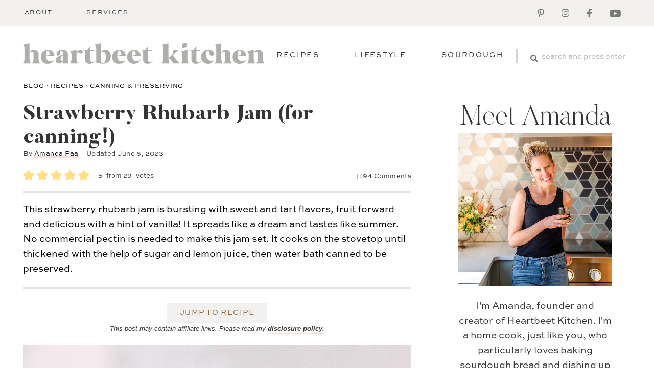

--- FILE ---
content_type: text/html; charset=UTF-8
request_url: https://heartbeetkitchen.com/strawberry-rhubarb-jam-for-canning/
body_size: 87787
content:
<!DOCTYPE html>
<html lang="en-US">
<head ><meta charset="UTF-8" /><script>if(navigator.userAgent.match(/MSIE|Internet Explorer/i)||navigator.userAgent.match(/Trident\/7\..*?rv:11/i)){var href=document.location.href;if(!href.match(/[?&]nowprocket/)){if(href.indexOf("?")==-1){if(href.indexOf("#")==-1){document.location.href=href+"?nowprocket=1"}else{document.location.href=href.replace("#","?nowprocket=1#")}}else{if(href.indexOf("#")==-1){document.location.href=href+"&nowprocket=1"}else{document.location.href=href.replace("#","&nowprocket=1#")}}}}</script><script>(()=>{class RocketLazyLoadScripts{constructor(){this.v="2.0.4",this.userEvents=["keydown","keyup","mousedown","mouseup","mousemove","mouseover","mouseout","touchmove","touchstart","touchend","touchcancel","wheel","click","dblclick","input"],this.attributeEvents=["onblur","onclick","oncontextmenu","ondblclick","onfocus","onmousedown","onmouseenter","onmouseleave","onmousemove","onmouseout","onmouseover","onmouseup","onmousewheel","onscroll","onsubmit"]}async t(){this.i(),this.o(),/iP(ad|hone)/.test(navigator.userAgent)&&this.h(),this.u(),this.l(this),this.m(),this.k(this),this.p(this),this._(),await Promise.all([this.R(),this.L()]),this.lastBreath=Date.now(),this.S(this),this.P(),this.D(),this.O(),this.M(),await this.C(this.delayedScripts.normal),await this.C(this.delayedScripts.defer),await this.C(this.delayedScripts.async),await this.T(),await this.F(),await this.j(),await this.A(),window.dispatchEvent(new Event("rocket-allScriptsLoaded")),this.everythingLoaded=!0,this.lastTouchEnd&&await new Promise(t=>setTimeout(t,500-Date.now()+this.lastTouchEnd)),this.I(),this.H(),this.U(),this.W()}i(){this.CSPIssue=sessionStorage.getItem("rocketCSPIssue"),document.addEventListener("securitypolicyviolation",t=>{this.CSPIssue||"script-src-elem"!==t.violatedDirective||"data"!==t.blockedURI||(this.CSPIssue=!0,sessionStorage.setItem("rocketCSPIssue",!0))},{isRocket:!0})}o(){window.addEventListener("pageshow",t=>{this.persisted=t.persisted,this.realWindowLoadedFired=!0},{isRocket:!0}),window.addEventListener("pagehide",()=>{this.onFirstUserAction=null},{isRocket:!0})}h(){let t;function e(e){t=e}window.addEventListener("touchstart",e,{isRocket:!0}),window.addEventListener("touchend",function i(o){o.changedTouches[0]&&t.changedTouches[0]&&Math.abs(o.changedTouches[0].pageX-t.changedTouches[0].pageX)<10&&Math.abs(o.changedTouches[0].pageY-t.changedTouches[0].pageY)<10&&o.timeStamp-t.timeStamp<200&&(window.removeEventListener("touchstart",e,{isRocket:!0}),window.removeEventListener("touchend",i,{isRocket:!0}),"INPUT"===o.target.tagName&&"text"===o.target.type||(o.target.dispatchEvent(new TouchEvent("touchend",{target:o.target,bubbles:!0})),o.target.dispatchEvent(new MouseEvent("mouseover",{target:o.target,bubbles:!0})),o.target.dispatchEvent(new PointerEvent("click",{target:o.target,bubbles:!0,cancelable:!0,detail:1,clientX:o.changedTouches[0].clientX,clientY:o.changedTouches[0].clientY})),event.preventDefault()))},{isRocket:!0})}q(t){this.userActionTriggered||("mousemove"!==t.type||this.firstMousemoveIgnored?"keyup"===t.type||"mouseover"===t.type||"mouseout"===t.type||(this.userActionTriggered=!0,this.onFirstUserAction&&this.onFirstUserAction()):this.firstMousemoveIgnored=!0),"click"===t.type&&t.preventDefault(),t.stopPropagation(),t.stopImmediatePropagation(),"touchstart"===this.lastEvent&&"touchend"===t.type&&(this.lastTouchEnd=Date.now()),"click"===t.type&&(this.lastTouchEnd=0),this.lastEvent=t.type,t.composedPath&&t.composedPath()[0].getRootNode()instanceof ShadowRoot&&(t.rocketTarget=t.composedPath()[0]),this.savedUserEvents.push(t)}u(){this.savedUserEvents=[],this.userEventHandler=this.q.bind(this),this.userEvents.forEach(t=>window.addEventListener(t,this.userEventHandler,{passive:!1,isRocket:!0})),document.addEventListener("visibilitychange",this.userEventHandler,{isRocket:!0})}U(){this.userEvents.forEach(t=>window.removeEventListener(t,this.userEventHandler,{passive:!1,isRocket:!0})),document.removeEventListener("visibilitychange",this.userEventHandler,{isRocket:!0}),this.savedUserEvents.forEach(t=>{(t.rocketTarget||t.target).dispatchEvent(new window[t.constructor.name](t.type,t))})}m(){const t="return false",e=Array.from(this.attributeEvents,t=>"data-rocket-"+t),i="["+this.attributeEvents.join("],[")+"]",o="[data-rocket-"+this.attributeEvents.join("],[data-rocket-")+"]",s=(e,i,o)=>{o&&o!==t&&(e.setAttribute("data-rocket-"+i,o),e["rocket"+i]=new Function("event",o),e.setAttribute(i,t))};new MutationObserver(t=>{for(const n of t)"attributes"===n.type&&(n.attributeName.startsWith("data-rocket-")||this.everythingLoaded?n.attributeName.startsWith("data-rocket-")&&this.everythingLoaded&&this.N(n.target,n.attributeName.substring(12)):s(n.target,n.attributeName,n.target.getAttribute(n.attributeName))),"childList"===n.type&&n.addedNodes.forEach(t=>{if(t.nodeType===Node.ELEMENT_NODE)if(this.everythingLoaded)for(const i of[t,...t.querySelectorAll(o)])for(const t of i.getAttributeNames())e.includes(t)&&this.N(i,t.substring(12));else for(const e of[t,...t.querySelectorAll(i)])for(const t of e.getAttributeNames())this.attributeEvents.includes(t)&&s(e,t,e.getAttribute(t))})}).observe(document,{subtree:!0,childList:!0,attributeFilter:[...this.attributeEvents,...e]})}I(){this.attributeEvents.forEach(t=>{document.querySelectorAll("[data-rocket-"+t+"]").forEach(e=>{this.N(e,t)})})}N(t,e){const i=t.getAttribute("data-rocket-"+e);i&&(t.setAttribute(e,i),t.removeAttribute("data-rocket-"+e))}k(t){Object.defineProperty(HTMLElement.prototype,"onclick",{get(){return this.rocketonclick||null},set(e){this.rocketonclick=e,this.setAttribute(t.everythingLoaded?"onclick":"data-rocket-onclick","this.rocketonclick(event)")}})}S(t){function e(e,i){let o=e[i];e[i]=null,Object.defineProperty(e,i,{get:()=>o,set(s){t.everythingLoaded?o=s:e["rocket"+i]=o=s}})}e(document,"onreadystatechange"),e(window,"onload"),e(window,"onpageshow");try{Object.defineProperty(document,"readyState",{get:()=>t.rocketReadyState,set(e){t.rocketReadyState=e},configurable:!0}),document.readyState="loading"}catch(t){console.log("WPRocket DJE readyState conflict, bypassing")}}l(t){this.originalAddEventListener=EventTarget.prototype.addEventListener,this.originalRemoveEventListener=EventTarget.prototype.removeEventListener,this.savedEventListeners=[],EventTarget.prototype.addEventListener=function(e,i,o){o&&o.isRocket||!t.B(e,this)&&!t.userEvents.includes(e)||t.B(e,this)&&!t.userActionTriggered||e.startsWith("rocket-")||t.everythingLoaded?t.originalAddEventListener.call(this,e,i,o):(t.savedEventListeners.push({target:this,remove:!1,type:e,func:i,options:o}),"mouseenter"!==e&&"mouseleave"!==e||t.originalAddEventListener.call(this,e,t.savedUserEvents.push,o))},EventTarget.prototype.removeEventListener=function(e,i,o){o&&o.isRocket||!t.B(e,this)&&!t.userEvents.includes(e)||t.B(e,this)&&!t.userActionTriggered||e.startsWith("rocket-")||t.everythingLoaded?t.originalRemoveEventListener.call(this,e,i,o):t.savedEventListeners.push({target:this,remove:!0,type:e,func:i,options:o})}}J(t,e){this.savedEventListeners=this.savedEventListeners.filter(i=>{let o=i.type,s=i.target||window;return e!==o||t!==s||(this.B(o,s)&&(i.type="rocket-"+o),this.$(i),!1)})}H(){EventTarget.prototype.addEventListener=this.originalAddEventListener,EventTarget.prototype.removeEventListener=this.originalRemoveEventListener,this.savedEventListeners.forEach(t=>this.$(t))}$(t){t.remove?this.originalRemoveEventListener.call(t.target,t.type,t.func,t.options):this.originalAddEventListener.call(t.target,t.type,t.func,t.options)}p(t){let e;function i(e){return t.everythingLoaded?e:e.split(" ").map(t=>"load"===t||t.startsWith("load.")?"rocket-jquery-load":t).join(" ")}function o(o){function s(e){const s=o.fn[e];o.fn[e]=o.fn.init.prototype[e]=function(){return this[0]===window&&t.userActionTriggered&&("string"==typeof arguments[0]||arguments[0]instanceof String?arguments[0]=i(arguments[0]):"object"==typeof arguments[0]&&Object.keys(arguments[0]).forEach(t=>{const e=arguments[0][t];delete arguments[0][t],arguments[0][i(t)]=e})),s.apply(this,arguments),this}}if(o&&o.fn&&!t.allJQueries.includes(o)){const e={DOMContentLoaded:[],"rocket-DOMContentLoaded":[]};for(const t in e)document.addEventListener(t,()=>{e[t].forEach(t=>t())},{isRocket:!0});o.fn.ready=o.fn.init.prototype.ready=function(i){function s(){parseInt(o.fn.jquery)>2?setTimeout(()=>i.bind(document)(o)):i.bind(document)(o)}return"function"==typeof i&&(t.realDomReadyFired?!t.userActionTriggered||t.fauxDomReadyFired?s():e["rocket-DOMContentLoaded"].push(s):e.DOMContentLoaded.push(s)),o([])},s("on"),s("one"),s("off"),t.allJQueries.push(o)}e=o}t.allJQueries=[],o(window.jQuery),Object.defineProperty(window,"jQuery",{get:()=>e,set(t){o(t)}})}P(){const t=new Map;document.write=document.writeln=function(e){const i=document.currentScript,o=document.createRange(),s=i.parentElement;let n=t.get(i);void 0===n&&(n=i.nextSibling,t.set(i,n));const c=document.createDocumentFragment();o.setStart(c,0),c.appendChild(o.createContextualFragment(e)),s.insertBefore(c,n)}}async R(){return new Promise(t=>{this.userActionTriggered?t():this.onFirstUserAction=t})}async L(){return new Promise(t=>{document.addEventListener("DOMContentLoaded",()=>{this.realDomReadyFired=!0,t()},{isRocket:!0})})}async j(){return this.realWindowLoadedFired?Promise.resolve():new Promise(t=>{window.addEventListener("load",t,{isRocket:!0})})}M(){this.pendingScripts=[];this.scriptsMutationObserver=new MutationObserver(t=>{for(const e of t)e.addedNodes.forEach(t=>{"SCRIPT"!==t.tagName||t.noModule||t.isWPRocket||this.pendingScripts.push({script:t,promise:new Promise(e=>{const i=()=>{const i=this.pendingScripts.findIndex(e=>e.script===t);i>=0&&this.pendingScripts.splice(i,1),e()};t.addEventListener("load",i,{isRocket:!0}),t.addEventListener("error",i,{isRocket:!0}),setTimeout(i,1e3)})})})}),this.scriptsMutationObserver.observe(document,{childList:!0,subtree:!0})}async F(){await this.X(),this.pendingScripts.length?(await this.pendingScripts[0].promise,await this.F()):this.scriptsMutationObserver.disconnect()}D(){this.delayedScripts={normal:[],async:[],defer:[]},document.querySelectorAll("script[type$=rocketlazyloadscript]").forEach(t=>{t.hasAttribute("data-rocket-src")?t.hasAttribute("async")&&!1!==t.async?this.delayedScripts.async.push(t):t.hasAttribute("defer")&&!1!==t.defer||"module"===t.getAttribute("data-rocket-type")?this.delayedScripts.defer.push(t):this.delayedScripts.normal.push(t):this.delayedScripts.normal.push(t)})}async _(){await this.L();let t=[];document.querySelectorAll("script[type$=rocketlazyloadscript][data-rocket-src]").forEach(e=>{let i=e.getAttribute("data-rocket-src");if(i&&!i.startsWith("data:")){i.startsWith("//")&&(i=location.protocol+i);try{const o=new URL(i).origin;o!==location.origin&&t.push({src:o,crossOrigin:e.crossOrigin||"module"===e.getAttribute("data-rocket-type")})}catch(t){}}}),t=[...new Map(t.map(t=>[JSON.stringify(t),t])).values()],this.Y(t,"preconnect")}async G(t){if(await this.K(),!0!==t.noModule||!("noModule"in HTMLScriptElement.prototype))return new Promise(e=>{let i;function o(){(i||t).setAttribute("data-rocket-status","executed"),e()}try{if(navigator.userAgent.includes("Firefox/")||""===navigator.vendor||this.CSPIssue)i=document.createElement("script"),[...t.attributes].forEach(t=>{let e=t.nodeName;"type"!==e&&("data-rocket-type"===e&&(e="type"),"data-rocket-src"===e&&(e="src"),i.setAttribute(e,t.nodeValue))}),t.text&&(i.text=t.text),t.nonce&&(i.nonce=t.nonce),i.hasAttribute("src")?(i.addEventListener("load",o,{isRocket:!0}),i.addEventListener("error",()=>{i.setAttribute("data-rocket-status","failed-network"),e()},{isRocket:!0}),setTimeout(()=>{i.isConnected||e()},1)):(i.text=t.text,o()),i.isWPRocket=!0,t.parentNode.replaceChild(i,t);else{const i=t.getAttribute("data-rocket-type"),s=t.getAttribute("data-rocket-src");i?(t.type=i,t.removeAttribute("data-rocket-type")):t.removeAttribute("type"),t.addEventListener("load",o,{isRocket:!0}),t.addEventListener("error",i=>{this.CSPIssue&&i.target.src.startsWith("data:")?(console.log("WPRocket: CSP fallback activated"),t.removeAttribute("src"),this.G(t).then(e)):(t.setAttribute("data-rocket-status","failed-network"),e())},{isRocket:!0}),s?(t.fetchPriority="high",t.removeAttribute("data-rocket-src"),t.src=s):t.src="data:text/javascript;base64,"+window.btoa(unescape(encodeURIComponent(t.text)))}}catch(i){t.setAttribute("data-rocket-status","failed-transform"),e()}});t.setAttribute("data-rocket-status","skipped")}async C(t){const e=t.shift();return e?(e.isConnected&&await this.G(e),this.C(t)):Promise.resolve()}O(){this.Y([...this.delayedScripts.normal,...this.delayedScripts.defer,...this.delayedScripts.async],"preload")}Y(t,e){this.trash=this.trash||[];let i=!0;var o=document.createDocumentFragment();t.forEach(t=>{const s=t.getAttribute&&t.getAttribute("data-rocket-src")||t.src;if(s&&!s.startsWith("data:")){const n=document.createElement("link");n.href=s,n.rel=e,"preconnect"!==e&&(n.as="script",n.fetchPriority=i?"high":"low"),t.getAttribute&&"module"===t.getAttribute("data-rocket-type")&&(n.crossOrigin=!0),t.crossOrigin&&(n.crossOrigin=t.crossOrigin),t.integrity&&(n.integrity=t.integrity),t.nonce&&(n.nonce=t.nonce),o.appendChild(n),this.trash.push(n),i=!1}}),document.head.appendChild(o)}W(){this.trash.forEach(t=>t.remove())}async T(){try{document.readyState="interactive"}catch(t){}this.fauxDomReadyFired=!0;try{await this.K(),this.J(document,"readystatechange"),document.dispatchEvent(new Event("rocket-readystatechange")),await this.K(),document.rocketonreadystatechange&&document.rocketonreadystatechange(),await this.K(),this.J(document,"DOMContentLoaded"),document.dispatchEvent(new Event("rocket-DOMContentLoaded")),await this.K(),this.J(window,"DOMContentLoaded"),window.dispatchEvent(new Event("rocket-DOMContentLoaded"))}catch(t){console.error(t)}}async A(){try{document.readyState="complete"}catch(t){}try{await this.K(),this.J(document,"readystatechange"),document.dispatchEvent(new Event("rocket-readystatechange")),await this.K(),document.rocketonreadystatechange&&document.rocketonreadystatechange(),await this.K(),this.J(window,"load"),window.dispatchEvent(new Event("rocket-load")),await this.K(),window.rocketonload&&window.rocketonload(),await this.K(),this.allJQueries.forEach(t=>t(window).trigger("rocket-jquery-load")),await this.K(),this.J(window,"pageshow");const t=new Event("rocket-pageshow");t.persisted=this.persisted,window.dispatchEvent(t),await this.K(),window.rocketonpageshow&&window.rocketonpageshow({persisted:this.persisted})}catch(t){console.error(t)}}async K(){Date.now()-this.lastBreath>45&&(await this.X(),this.lastBreath=Date.now())}async X(){return document.hidden?new Promise(t=>setTimeout(t)):new Promise(t=>requestAnimationFrame(t))}B(t,e){return e===document&&"readystatechange"===t||(e===document&&"DOMContentLoaded"===t||(e===window&&"DOMContentLoaded"===t||(e===window&&"load"===t||e===window&&"pageshow"===t)))}static run(){(new RocketLazyLoadScripts).t()}}RocketLazyLoadScripts.run()})();</script>

<meta name="viewport" content="width=device-width, initial-scale=1" />
<meta name='robots' content='index, follow, max-image-preview:large, max-snippet:-1, max-video-preview:-1' />
	<style></style>
	
	<!-- This site is optimized with the Yoast SEO plugin v26.6 - https://yoast.com/wordpress/plugins/seo/ -->
	<title>Strawberry Rhubarb Jam (for canning!) • Heartbeet Kitchen</title>
<link data-rocket-prefetch href="https://exchange.mediavine.com" rel="dns-prefetch">
<link data-rocket-prefetch href="https://scripts.mediavine.com" rel="dns-prefetch">
<link data-rocket-prefetch href="https://assets.pinterest.com" rel="dns-prefetch">
<link data-rocket-prefetch href="https://kit.fontawesome.com" rel="dns-prefetch">
<link data-rocket-prefetch href="https://securepubads.g.doubleclick.net" rel="dns-prefetch">
<link data-rocket-prefetch href="https://eu-us.consentmanager.net" rel="dns-prefetch">
<link data-rocket-prefetch href="https://eu-us-cdn.consentmanager.net" rel="dns-prefetch">
<link data-rocket-prefetch href="https://faves.grow.me" rel="dns-prefetch">
<link data-rocket-prefetch href="https://www.youtube.com" rel="dns-prefetch">
<style id="wpr-usedcss">img:is([sizes=auto i],[sizes^="auto," i]){contain-intrinsic-size:3000px 1500px}@font-face{font-family:Butler;src:url('https://heartbeetkitchen.com/foodblog/wp-content/themes/MTT_Custom_2020/fonts/Butler-UltraLight.woff2') format('woff2'),url('https://heartbeetkitchen.com/foodblog/wp-content/themes/MTT_Custom_2020/fonts/Butler-UltraLight.woff') format('woff');font-weight:200;font-style:normal;font-display:swap}@font-face{font-family:ButlerEB;src:url('https://heartbeetkitchen.com/foodblog/wp-content/themes/MTT_Custom_2020/fonts/Butler-ExtraBold.woff2') format('woff2'),url('https://heartbeetkitchen.com/foodblog/wp-content/themes/MTT_Custom_2020/fonts/Butler-ExtraBold.woff') format('woff');font-weight:800;font-style:normal;font-display:swap}@font-face{font-family:Stronger;src:url('https://heartbeetkitchen.com/foodblog/wp-content/themes/MTT_Custom_2020/fonts/Stronger-Regular.woff2') format('woff2'),url('https://heartbeetkitchen.com/foodblog/wp-content/themes/MTT_Custom_2020/fonts/Stronger-Regular.woff') format('woff');font-weight:400;font-style:normal;font-display:swap}@font-face{font-family:ButlerEB-fallback;size-adjust:106%;ascent-override:82.5%;src:local("Georgia");font-display:swap}@font-face{font-family:sweet-sans-pro;font-style:normal;font-weight:400;font-display:swap;src:url('https://heartbeetkitchen.com/foodblog/wp-content/themes/MTT_Custom_2020/fonts/SweetSansProRegular.woff') format('woff')}@font-face{font-family:sweet-sans-pro-fallback;size-adjust:94%;ascent-override:100.0%;src:local("Verdana");font-display:swap}:where(.wp-block-button__link){border-radius:9999px;box-shadow:none;padding:calc(.667em + 2px) calc(1.333em + 2px);text-decoration:none}:root :where(.wp-block-button .wp-block-button__link.is-style-outline),:root :where(.wp-block-button.is-style-outline>.wp-block-button__link){border:2px solid;padding:.667em 1.333em}:root :where(.wp-block-button .wp-block-button__link.is-style-outline:not(.has-text-color)),:root :where(.wp-block-button.is-style-outline>.wp-block-button__link:not(.has-text-color)){color:currentColor}:root :where(.wp-block-button .wp-block-button__link.is-style-outline:not(.has-background)),:root :where(.wp-block-button.is-style-outline>.wp-block-button__link:not(.has-background)){background-color:initial;background-image:none}:where(.wp-block-calendar table:not(.has-background) th){background:#ddd}:where(.wp-block-columns){margin-bottom:1.75em}:where(.wp-block-columns.has-background){padding:1.25em 2.375em}:where(.wp-block-post-comments input[type=submit]){border:none}:where(.wp-block-cover-image:not(.has-text-color)),:where(.wp-block-cover:not(.has-text-color)){color:#fff}:where(.wp-block-cover-image.is-light:not(.has-text-color)),:where(.wp-block-cover.is-light:not(.has-text-color)){color:#000}:root :where(.wp-block-cover h1:not(.has-text-color)),:root :where(.wp-block-cover h2:not(.has-text-color)),:root :where(.wp-block-cover h3:not(.has-text-color)),:root :where(.wp-block-cover h4:not(.has-text-color)),:root :where(.wp-block-cover h5:not(.has-text-color)),:root :where(.wp-block-cover h6:not(.has-text-color)),:root :where(.wp-block-cover p:not(.has-text-color)){color:inherit}:where(.wp-block-file){margin-bottom:1.5em}:where(.wp-block-file__button){border-radius:2em;display:inline-block;padding:.5em 1em}:where(.wp-block-file__button):is(a):active,:where(.wp-block-file__button):is(a):focus,:where(.wp-block-file__button):is(a):hover,:where(.wp-block-file__button):is(a):visited{box-shadow:none;color:#fff;opacity:.85;text-decoration:none}.wp-block-gallery:not(.has-nested-images){display:flex;flex-wrap:wrap;list-style-type:none;margin:0;padding:0}.wp-block-gallery:not(.has-nested-images) figcaption{flex-grow:1}figure.wp-block-gallery.has-nested-images{align-items:normal}.wp-block-gallery.has-nested-images figure.wp-block-image:not(#individual-image){margin:0;width:calc(50% - var(--wp--style--unstable-gallery-gap,16px)/ 2)}.wp-block-gallery.has-nested-images figure.wp-block-image{box-sizing:border-box;display:flex;flex-direction:column;flex-grow:1;justify-content:center;max-width:100%;position:relative}.wp-block-gallery.has-nested-images figure.wp-block-image>a,.wp-block-gallery.has-nested-images figure.wp-block-image>div{flex-direction:column;flex-grow:1;margin:0}.wp-block-gallery.has-nested-images figure.wp-block-image img{display:block;height:auto;max-width:100%!important;width:auto}.wp-block-gallery.has-nested-images figure.wp-block-image figcaption,.wp-block-gallery.has-nested-images figure.wp-block-image:has(figcaption):before{bottom:0;left:0;max-height:100%;position:absolute;right:0}.wp-block-gallery.has-nested-images figure.wp-block-image:has(figcaption):before{-webkit-backdrop-filter:blur(3px);backdrop-filter:blur(3px);content:"";height:100%;-webkit-mask-image:linear-gradient(0deg,#000 20%,#0000);mask-image:linear-gradient(0deg,#000 20%,#0000);max-height:40%}.wp-block-gallery.has-nested-images figure.wp-block-image figcaption{background:linear-gradient(0deg,#0006,#0000);box-sizing:border-box;color:#fff;font-size:13px;margin:0;overflow:auto;padding:1em;scrollbar-color:#0000 #0000;scrollbar-gutter:stable both-edges;scrollbar-width:thin;text-align:center;text-shadow:0 0 1.5px #000;will-change:transform}.wp-block-gallery.has-nested-images figure.wp-block-image figcaption::-webkit-scrollbar{height:12px;width:12px}.wp-block-gallery.has-nested-images figure.wp-block-image figcaption::-webkit-scrollbar-track{background-color:initial}.wp-block-gallery.has-nested-images figure.wp-block-image figcaption::-webkit-scrollbar-thumb{background-clip:padding-box;background-color:initial;border:3px solid #0000;border-radius:8px}.wp-block-gallery.has-nested-images figure.wp-block-image figcaption:focus-within::-webkit-scrollbar-thumb,.wp-block-gallery.has-nested-images figure.wp-block-image figcaption:focus::-webkit-scrollbar-thumb,.wp-block-gallery.has-nested-images figure.wp-block-image figcaption:hover::-webkit-scrollbar-thumb{background-color:#fffc}.wp-block-gallery.has-nested-images figure.wp-block-image figcaption:focus,.wp-block-gallery.has-nested-images figure.wp-block-image figcaption:focus-within,.wp-block-gallery.has-nested-images figure.wp-block-image figcaption:hover{scrollbar-color:#fffc #0000}.wp-block-gallery.has-nested-images figure.wp-block-image figcaption img{display:inline}.wp-block-gallery.has-nested-images figure.wp-block-image figcaption a{color:inherit}.wp-block-gallery.has-nested-images figcaption{flex-basis:100%;flex-grow:1;text-align:center}.wp-block-gallery.has-nested-images:not(.is-cropped) figure.wp-block-image:not(#individual-image){margin-bottom:auto;margin-top:0}.wp-block-gallery.has-nested-images.is-cropped figure.wp-block-image:not(#individual-image){align-self:inherit}.wp-block-gallery.has-nested-images.is-cropped figure.wp-block-image:not(#individual-image)>a,.wp-block-gallery.has-nested-images.is-cropped figure.wp-block-image:not(#individual-image)>div:not(.components-drop-zone){display:flex}.wp-block-gallery.has-nested-images.is-cropped figure.wp-block-image:not(#individual-image) a,.wp-block-gallery.has-nested-images.is-cropped figure.wp-block-image:not(#individual-image) img{flex:1 0 0%;height:100%;object-fit:cover;width:100%}@media (min-width:600px){.wp-block-gallery.has-nested-images.columns-default figure.wp-block-image:not(#individual-image){width:calc(33.33% - var(--wp--style--unstable-gallery-gap,16px)*.66667)}.wp-block-gallery.has-nested-images.columns-default figure.wp-block-image:not(#individual-image):first-child:nth-last-child(2),.wp-block-gallery.has-nested-images.columns-default figure.wp-block-image:not(#individual-image):first-child:nth-last-child(2)~figure.wp-block-image:not(#individual-image){width:calc(50% - var(--wp--style--unstable-gallery-gap,16px)*.5)}.wp-block-gallery.has-nested-images.columns-default figure.wp-block-image:not(#individual-image):first-child:last-child{width:100%}}:where(.wp-block-group.wp-block-group-is-layout-constrained){position:relative}h1.has-background,h2.has-background,h3.has-background,h4.has-background,h5.has-background{padding:1.25em 2.375em}.wp-block-image>a,.wp-block-image>figure>a{display:inline-block}.wp-block-image img{box-sizing:border-box;height:auto;max-width:100%;vertical-align:bottom}@media not (prefers-reduced-motion){.wp-block-image img.hide{visibility:hidden}.wp-block-image img.show{animation:.4s show-content-image}}.wp-block-image[style*=border-radius] img,.wp-block-image[style*=border-radius]>a{border-radius:inherit}.wp-block-image :where(figcaption){margin-bottom:1em;margin-top:.5em}:root :where(.wp-block-image.is-style-rounded img,.wp-block-image .is-style-rounded img){border-radius:9999px}.wp-block-image figure{margin:0}@keyframes show-content-image{0%{visibility:hidden}99%{visibility:hidden}to{visibility:visible}}:where(.wp-block-latest-comments:not([style*=line-height] .wp-block-latest-comments__comment)){line-height:1.1}:where(.wp-block-latest-comments:not([style*=line-height] .wp-block-latest-comments__comment-excerpt p)){line-height:1.8}:root :where(.wp-block-latest-posts.is-grid){padding:0}:root :where(.wp-block-latest-posts.wp-block-latest-posts__list){padding-left:0}ol,ul{box-sizing:border-box}:root :where(.wp-block-list.has-background){padding:1.25em 2.375em}:where(.wp-block-navigation.has-background .wp-block-navigation-item a:not(.wp-element-button)),:where(.wp-block-navigation.has-background .wp-block-navigation-submenu a:not(.wp-element-button)){padding:.5em 1em}:where(.wp-block-navigation .wp-block-navigation__submenu-container .wp-block-navigation-item a:not(.wp-element-button)),:where(.wp-block-navigation .wp-block-navigation__submenu-container .wp-block-navigation-submenu a:not(.wp-element-button)),:where(.wp-block-navigation .wp-block-navigation__submenu-container .wp-block-navigation-submenu button.wp-block-navigation-item__content),:where(.wp-block-navigation .wp-block-navigation__submenu-container .wp-block-pages-list__item button.wp-block-navigation-item__content){padding:.5em 1em}:root :where(p.has-background){padding:1.25em 2.375em}:where(p.has-text-color:not(.has-link-color)) a{color:inherit}:where(.wp-block-post-comments-form) input:not([type=submit]),:where(.wp-block-post-comments-form) textarea{border:1px solid #949494;font-family:inherit;font-size:1em}:where(.wp-block-post-comments-form) input:where(:not([type=submit]):not([type=checkbox])),:where(.wp-block-post-comments-form) textarea{padding:calc(.667em + 2px)}:where(.wp-block-post-excerpt){box-sizing:border-box;margin-bottom:var(--wp--style--block-gap);margin-top:var(--wp--style--block-gap)}:where(.wp-block-preformatted.has-background){padding:1.25em 2.375em}:where(.wp-block-search__button){border:1px solid #ccc;padding:6px 10px}.wp-block-search__inside-wrapper{display:flex;flex:auto;flex-wrap:nowrap;max-width:100%}:where(.wp-block-search__input){font-family:inherit;font-size:inherit;font-style:inherit;font-weight:inherit;letter-spacing:inherit;line-height:inherit;text-transform:inherit}:where(.wp-block-search__button-inside .wp-block-search__inside-wrapper){border:1px solid #949494;box-sizing:border-box;padding:4px}:where(.wp-block-search__button-inside .wp-block-search__inside-wrapper) .wp-block-search__input{border:none;border-radius:0;padding:0 4px}:where(.wp-block-search__button-inside .wp-block-search__inside-wrapper) .wp-block-search__input:focus{outline:0}:where(.wp-block-search__button-inside .wp-block-search__inside-wrapper) :where(.wp-block-search__button){padding:4px 8px}:root :where(.wp-block-separator.is-style-dots){height:auto;line-height:1;text-align:center}:root :where(.wp-block-separator.is-style-dots):before{color:currentColor;content:"···";font-family:serif;font-size:1.5em;letter-spacing:2em;padding-left:2em}:root :where(.wp-block-site-logo.is-style-rounded){border-radius:9999px}:where(.wp-block-social-links:not(.is-style-logos-only)) .wp-social-link{background-color:#f0f0f0;color:#444}:where(.wp-block-social-links:not(.is-style-logos-only)) .wp-social-link-amazon{background-color:#f90;color:#fff}:where(.wp-block-social-links:not(.is-style-logos-only)) .wp-social-link-bandcamp{background-color:#1ea0c3;color:#fff}:where(.wp-block-social-links:not(.is-style-logos-only)) .wp-social-link-behance{background-color:#0757fe;color:#fff}:where(.wp-block-social-links:not(.is-style-logos-only)) .wp-social-link-bluesky{background-color:#0a7aff;color:#fff}:where(.wp-block-social-links:not(.is-style-logos-only)) .wp-social-link-codepen{background-color:#1e1f26;color:#fff}:where(.wp-block-social-links:not(.is-style-logos-only)) .wp-social-link-deviantart{background-color:#02e49b;color:#fff}:where(.wp-block-social-links:not(.is-style-logos-only)) .wp-social-link-discord{background-color:#5865f2;color:#fff}:where(.wp-block-social-links:not(.is-style-logos-only)) .wp-social-link-dribbble{background-color:#e94c89;color:#fff}:where(.wp-block-social-links:not(.is-style-logos-only)) .wp-social-link-dropbox{background-color:#4280ff;color:#fff}:where(.wp-block-social-links:not(.is-style-logos-only)) .wp-social-link-etsy{background-color:#f45800;color:#fff}:where(.wp-block-social-links:not(.is-style-logos-only)) .wp-social-link-facebook{background-color:#0866ff;color:#fff}:where(.wp-block-social-links:not(.is-style-logos-only)) .wp-social-link-fivehundredpx{background-color:#000;color:#fff}:where(.wp-block-social-links:not(.is-style-logos-only)) .wp-social-link-flickr{background-color:#0461dd;color:#fff}:where(.wp-block-social-links:not(.is-style-logos-only)) .wp-social-link-foursquare{background-color:#e65678;color:#fff}:where(.wp-block-social-links:not(.is-style-logos-only)) .wp-social-link-github{background-color:#24292d;color:#fff}:where(.wp-block-social-links:not(.is-style-logos-only)) .wp-social-link-goodreads{background-color:#eceadd;color:#382110}:where(.wp-block-social-links:not(.is-style-logos-only)) .wp-social-link-google{background-color:#ea4434;color:#fff}:where(.wp-block-social-links:not(.is-style-logos-only)) .wp-social-link-gravatar{background-color:#1d4fc4;color:#fff}:where(.wp-block-social-links:not(.is-style-logos-only)) .wp-social-link-instagram{background-color:#f00075;color:#fff}:where(.wp-block-social-links:not(.is-style-logos-only)) .wp-social-link-lastfm{background-color:#e21b24;color:#fff}:where(.wp-block-social-links:not(.is-style-logos-only)) .wp-social-link-linkedin{background-color:#0d66c2;color:#fff}:where(.wp-block-social-links:not(.is-style-logos-only)) .wp-social-link-mastodon{background-color:#3288d4;color:#fff}:where(.wp-block-social-links:not(.is-style-logos-only)) .wp-social-link-medium{background-color:#000;color:#fff}:where(.wp-block-social-links:not(.is-style-logos-only)) .wp-social-link-meetup{background-color:#f6405f;color:#fff}:where(.wp-block-social-links:not(.is-style-logos-only)) .wp-social-link-patreon{background-color:#000;color:#fff}:where(.wp-block-social-links:not(.is-style-logos-only)) .wp-social-link-pinterest{background-color:#e60122;color:#fff}:where(.wp-block-social-links:not(.is-style-logos-only)) .wp-social-link-pocket{background-color:#ef4155;color:#fff}:where(.wp-block-social-links:not(.is-style-logos-only)) .wp-social-link-reddit{background-color:#ff4500;color:#fff}:where(.wp-block-social-links:not(.is-style-logos-only)) .wp-social-link-skype{background-color:#0478d7;color:#fff}:where(.wp-block-social-links:not(.is-style-logos-only)) .wp-social-link-snapchat{background-color:#fefc00;color:#fff;stroke:#000}:where(.wp-block-social-links:not(.is-style-logos-only)) .wp-social-link-soundcloud{background-color:#ff5600;color:#fff}:where(.wp-block-social-links:not(.is-style-logos-only)) .wp-social-link-spotify{background-color:#1bd760;color:#fff}:where(.wp-block-social-links:not(.is-style-logos-only)) .wp-social-link-telegram{background-color:#2aabee;color:#fff}:where(.wp-block-social-links:not(.is-style-logos-only)) .wp-social-link-threads{background-color:#000;color:#fff}:where(.wp-block-social-links:not(.is-style-logos-only)) .wp-social-link-tiktok{background-color:#000;color:#fff}:where(.wp-block-social-links:not(.is-style-logos-only)) .wp-social-link-tumblr{background-color:#011835;color:#fff}:where(.wp-block-social-links:not(.is-style-logos-only)) .wp-social-link-twitch{background-color:#6440a4;color:#fff}:where(.wp-block-social-links:not(.is-style-logos-only)) .wp-social-link-twitter{background-color:#1da1f2;color:#fff}:where(.wp-block-social-links:not(.is-style-logos-only)) .wp-social-link-vimeo{background-color:#1eb7ea;color:#fff}:where(.wp-block-social-links:not(.is-style-logos-only)) .wp-social-link-vk{background-color:#4680c2;color:#fff}:where(.wp-block-social-links:not(.is-style-logos-only)) .wp-social-link-wordpress{background-color:#3499cd;color:#fff}:where(.wp-block-social-links:not(.is-style-logos-only)) .wp-social-link-whatsapp{background-color:#25d366;color:#fff}:where(.wp-block-social-links:not(.is-style-logos-only)) .wp-social-link-x{background-color:#000;color:#fff}:where(.wp-block-social-links:not(.is-style-logos-only)) .wp-social-link-yelp{background-color:#d32422;color:#fff}:where(.wp-block-social-links:not(.is-style-logos-only)) .wp-social-link-youtube{background-color:red;color:#fff}:where(.wp-block-social-links.is-style-logos-only) .wp-social-link{background:0 0}:where(.wp-block-social-links.is-style-logos-only) .wp-social-link svg{height:1.25em;width:1.25em}:where(.wp-block-social-links.is-style-logos-only) .wp-social-link-amazon{color:#f90}:where(.wp-block-social-links.is-style-logos-only) .wp-social-link-bandcamp{color:#1ea0c3}:where(.wp-block-social-links.is-style-logos-only) .wp-social-link-behance{color:#0757fe}:where(.wp-block-social-links.is-style-logos-only) .wp-social-link-bluesky{color:#0a7aff}:where(.wp-block-social-links.is-style-logos-only) .wp-social-link-codepen{color:#1e1f26}:where(.wp-block-social-links.is-style-logos-only) .wp-social-link-deviantart{color:#02e49b}:where(.wp-block-social-links.is-style-logos-only) .wp-social-link-discord{color:#5865f2}:where(.wp-block-social-links.is-style-logos-only) .wp-social-link-dribbble{color:#e94c89}:where(.wp-block-social-links.is-style-logos-only) .wp-social-link-dropbox{color:#4280ff}:where(.wp-block-social-links.is-style-logos-only) .wp-social-link-etsy{color:#f45800}:where(.wp-block-social-links.is-style-logos-only) .wp-social-link-facebook{color:#0866ff}:where(.wp-block-social-links.is-style-logos-only) .wp-social-link-fivehundredpx{color:#000}:where(.wp-block-social-links.is-style-logos-only) .wp-social-link-flickr{color:#0461dd}:where(.wp-block-social-links.is-style-logos-only) .wp-social-link-foursquare{color:#e65678}:where(.wp-block-social-links.is-style-logos-only) .wp-social-link-github{color:#24292d}:where(.wp-block-social-links.is-style-logos-only) .wp-social-link-goodreads{color:#382110}:where(.wp-block-social-links.is-style-logos-only) .wp-social-link-google{color:#ea4434}:where(.wp-block-social-links.is-style-logos-only) .wp-social-link-gravatar{color:#1d4fc4}:where(.wp-block-social-links.is-style-logos-only) .wp-social-link-instagram{color:#f00075}:where(.wp-block-social-links.is-style-logos-only) .wp-social-link-lastfm{color:#e21b24}:where(.wp-block-social-links.is-style-logos-only) .wp-social-link-linkedin{color:#0d66c2}:where(.wp-block-social-links.is-style-logos-only) .wp-social-link-mastodon{color:#3288d4}:where(.wp-block-social-links.is-style-logos-only) .wp-social-link-medium{color:#000}:where(.wp-block-social-links.is-style-logos-only) .wp-social-link-meetup{color:#f6405f}:where(.wp-block-social-links.is-style-logos-only) .wp-social-link-patreon{color:#000}:where(.wp-block-social-links.is-style-logos-only) .wp-social-link-pinterest{color:#e60122}:where(.wp-block-social-links.is-style-logos-only) .wp-social-link-pocket{color:#ef4155}:where(.wp-block-social-links.is-style-logos-only) .wp-social-link-reddit{color:#ff4500}:where(.wp-block-social-links.is-style-logos-only) .wp-social-link-skype{color:#0478d7}:where(.wp-block-social-links.is-style-logos-only) .wp-social-link-snapchat{color:#fff;stroke:#000}:where(.wp-block-social-links.is-style-logos-only) .wp-social-link-soundcloud{color:#ff5600}:where(.wp-block-social-links.is-style-logos-only) .wp-social-link-spotify{color:#1bd760}:where(.wp-block-social-links.is-style-logos-only) .wp-social-link-telegram{color:#2aabee}:where(.wp-block-social-links.is-style-logos-only) .wp-social-link-threads{color:#000}:where(.wp-block-social-links.is-style-logos-only) .wp-social-link-tiktok{color:#000}:where(.wp-block-social-links.is-style-logos-only) .wp-social-link-tumblr{color:#011835}:where(.wp-block-social-links.is-style-logos-only) .wp-social-link-twitch{color:#6440a4}:where(.wp-block-social-links.is-style-logos-only) .wp-social-link-twitter{color:#1da1f2}:where(.wp-block-social-links.is-style-logos-only) .wp-social-link-vimeo{color:#1eb7ea}:where(.wp-block-social-links.is-style-logos-only) .wp-social-link-vk{color:#4680c2}:where(.wp-block-social-links.is-style-logos-only) .wp-social-link-whatsapp{color:#25d366}:where(.wp-block-social-links.is-style-logos-only) .wp-social-link-wordpress{color:#3499cd}:where(.wp-block-social-links.is-style-logos-only) .wp-social-link-x{color:#000}:where(.wp-block-social-links.is-style-logos-only) .wp-social-link-yelp{color:#d32422}:where(.wp-block-social-links.is-style-logos-only) .wp-social-link-youtube{color:red}:root :where(.wp-block-social-links .wp-social-link a){padding:.25em}:root :where(.wp-block-social-links.is-style-logos-only .wp-social-link a){padding:0}:root :where(.wp-block-social-links.is-style-pill-shape .wp-social-link a){padding-left:.6666666667em;padding-right:.6666666667em}:root :where(.wp-block-tag-cloud.is-style-outline){display:flex;flex-wrap:wrap;gap:1ch}:root :where(.wp-block-tag-cloud.is-style-outline a){border:1px solid;font-size:unset!important;margin-right:0;padding:1ch 2ch;text-decoration:none!important}:root :where(.wp-block-table-of-contents){box-sizing:border-box}:where(.wp-block-term-description){box-sizing:border-box;margin-bottom:var(--wp--style--block-gap);margin-top:var(--wp--style--block-gap)}:where(pre.wp-block-verse){font-family:inherit}:root{--wp--preset--font-size--normal:16px;--wp--preset--font-size--huge:42px}.screen-reader-text{border:0;clip-path:inset(50%);height:1px;margin:-1px;overflow:hidden;padding:0;position:absolute;width:1px;word-wrap:normal!important}.screen-reader-text:focus{background-color:#ddd;clip-path:none;color:#444;display:block;font-size:1em;height:auto;left:5px;line-height:normal;padding:15px 23px 14px;text-decoration:none;top:5px;width:auto;z-index:100000}html :where(.has-border-color){border-style:solid}html :where([style*=border-top-color]){border-top-style:solid}html :where([style*=border-right-color]){border-right-style:solid}html :where([style*=border-bottom-color]){border-bottom-style:solid}html :where([style*=border-left-color]){border-left-style:solid}html :where([style*=border-width]){border-style:solid}html :where([style*=border-top-width]){border-top-style:solid}html :where([style*=border-right-width]){border-right-style:solid}html :where([style*=border-bottom-width]){border-bottom-style:solid}html :where([style*=border-left-width]){border-left-style:solid}html :where(img[class*=wp-image-]){height:auto;max-width:100%}:where(figure){margin:0 0 1em}html :where(.is-position-sticky){--wp-admin--admin-bar--position-offset:var(--wp-admin--admin-bar--height,0px)}@media screen and (max-width:600px){html :where(.is-position-sticky){--wp-admin--admin-bar--position-offset:0px}}:root{--comment-rating-star-color:#343434}.wprm-comment-rating svg path{fill:var(--comment-rating-star-color)}.wprm-comment-rating .wprm-rating-star-full svg path{stroke:var(--comment-rating-star-color);fill:var(--comment-rating-star-color)}.wprm-comment-rating .wprm-rating-star-empty svg path{stroke:var(--comment-rating-star-color);fill:none}.wprm-comment-ratings-container svg .wprm-star-full{fill:var(--comment-rating-star-color)}.wprm-comment-ratings-container svg .wprm-star-empty{stroke:var(--comment-rating-star-color)}body:not(:hover) fieldset.wprm-comment-ratings-container:focus-within span{outline:#4d90fe solid 1px}.comment-form-wprm-rating{margin-bottom:20px;margin-top:5px;text-align:left}.comment-form-wprm-rating .wprm-rating-stars{display:inline-block;vertical-align:middle}fieldset.wprm-comment-ratings-container{background:0 0;border:0;display:inline-block;margin:0;padding:0;position:relative}fieldset.wprm-comment-ratings-container legend{left:0;opacity:0;position:absolute}fieldset.wprm-comment-ratings-container br{display:none}fieldset.wprm-comment-ratings-container input[type=radio]{border:0;cursor:pointer;float:left;height:16px;margin:0!important;min-height:0;min-width:0;opacity:0;padding:0!important;width:16px}fieldset.wprm-comment-ratings-container input[type=radio]:first-child{margin-left:-16px}fieldset.wprm-comment-ratings-container span{font-size:0;height:16px;left:0;opacity:0;pointer-events:none;position:absolute;top:0;width:80px}fieldset.wprm-comment-ratings-container span svg{height:100%!important;width:100%!important}fieldset.wprm-comment-ratings-container input:checked+span,fieldset.wprm-comment-ratings-container input:hover+span{opacity:1}fieldset.wprm-comment-ratings-container input:hover+span~span{display:none}.rtl .comment-form-wprm-rating{text-align:right}.rtl img.wprm-comment-rating{transform:scaleX(-1)}.rtl fieldset.wprm-comment-ratings-container span{left:inherit;right:0}.rtl fieldset.wprm-comment-ratings-container span svg{transform:scaleX(-1)}:root{--wprm-popup-font-size:16px;--wprm-popup-background:#fff;--wprm-popup-title:#000;--wprm-popup-content:#444;--wprm-popup-button-background:#5a822b;--wprm-popup-button-text:#fff}body.wprm-popup-modal-open{height:100%;left:0;overflow:hidden;position:fixed;right:0;width:100%}.wprm-popup-modal{display:none}.wprm-popup-modal.is-open{display:block}.wprm-popup-modal__overlay{align-items:center;background:rgba(0,0,0,.6);bottom:0;display:flex;justify-content:center;left:0;overflow:hidden;position:fixed;right:0;top:0;touch-action:none;z-index:2147483646}.wprm-popup-modal__container{background-color:var(--wprm-popup-background);border-radius:4px;box-sizing:border-box;font-size:var(--wprm-popup-font-size);max-height:100vh;max-height:100dvh;max-width:100%;overflow-y:auto;padding:30px}.wprm-popup-modal__header{align-items:center;display:flex;justify-content:space-between;margin-bottom:10px}.wprm-popup-modal__title{box-sizing:border-box;color:var(--wprm-popup-title);font-size:1.2em;font-weight:600;line-height:1.25;margin-bottom:0;margin-top:0}.wprm-popup-modal__header .wprm-popup-modal__close{background:0 0;border:0;cursor:pointer;width:18px}.wprm-popup-modal__header .wprm-popup-modal__close:before{color:var(--wprm-popup-title);content:"✕";font-size:var(--wprm-popup-font-size)}.wprm-popup-modal__content{color:var(--wprm-popup-content);line-height:1.5}.wprm-popup-modal__content p{font-size:1em;line-height:1.5}.wprm-popup-modal__footer{margin-top:20px}.wprm-popup-modal__btn{-webkit-appearance:button;background-color:var(--wprm-popup-button-background);border-radius:.25em;border-style:none;border-width:0;color:var(--wprm-popup-button-text);cursor:pointer;font-size:1em;line-height:1.15;margin:0;overflow:visible;padding:.5em 1em;text-transform:none;will-change:transform;-moz-osx-font-smoothing:grayscale;-webkit-backface-visibility:hidden;backface-visibility:hidden;-webkit-transform:translateZ(0);transform:translateZ(0);transition:-webkit-transform .25s ease-out;transition:transform .25s ease-out;transition:transform .25s ease-out,-webkit-transform .25s ease-out}.wprm-popup-modal__btn:disabled{cursor:not-allowed;opacity:.3}.wprm-popup-modal__btn:not(:disabled):focus,.wprm-popup-modal__btn:not(:disabled):hover{-webkit-transform:scale(1.05);transform:scale(1.05)}@keyframes wprmPopupModalFadeIn{0%{opacity:0}to{opacity:1}}@keyframes wprmPopupModalFadeOut{0%{opacity:1}to{opacity:0}}@keyframes wprmPopupModalSlideIn{0%{transform:translateY(15%)}to{transform:translateY(0)}}@keyframes wprmPopupModalSlideOut{0%{transform:translateY(0)}to{transform:translateY(-10%)}}.wprm-popup-modal[aria-hidden=false] .wprm-popup-modal__overlay{animation:.3s cubic-bezier(0,0,.2,1) wprmPopupModalFadeIn}.wprm-popup-modal[aria-hidden=false] .wprm-popup-modal__container{animation:.3s cubic-bezier(0,0,.2,1) wprmPopupModalSlideIn}.wprm-popup-modal[aria-hidden=true] .wprm-popup-modal__overlay{animation:.3s cubic-bezier(0,0,.2,1) wprmPopupModalFadeOut}.wprm-popup-modal[aria-hidden=true] .wprm-popup-modal__container{animation:.3s cubic-bezier(0,0,.2,1) wprmPopupModalSlideOut}.wprm-popup-modal .wprm-popup-modal__container,.wprm-popup-modal .wprm-popup-modal__overlay{will-change:transform}.tippy-box[data-animation=fade][data-state=hidden]{opacity:0}[data-tippy-root]{max-width:calc(100vw - 10px)}.tippy-box{background-color:#333;border-radius:4px;color:#fff;font-size:14px;line-height:1.4;outline:0;position:relative;transition-property:transform,visibility,opacity;white-space:normal}.tippy-box[data-placement^=top]>.tippy-arrow{bottom:0}.tippy-box[data-placement^=top]>.tippy-arrow:before{border-top-color:initial;border-width:8px 8px 0;bottom:-7px;left:0;transform-origin:center top}.tippy-box[data-placement^=bottom]>.tippy-arrow{top:0}.tippy-box[data-placement^=bottom]>.tippy-arrow:before{border-bottom-color:initial;border-width:0 8px 8px;left:0;top:-7px;transform-origin:center bottom}.tippy-box[data-placement^=left]>.tippy-arrow{right:0}.tippy-box[data-placement^=left]>.tippy-arrow:before{border-left-color:initial;border-width:8px 0 8px 8px;right:-7px;transform-origin:center left}.tippy-box[data-placement^=right]>.tippy-arrow{left:0}.tippy-box[data-placement^=right]>.tippy-arrow:before{border-right-color:initial;border-width:8px 8px 8px 0;left:-7px;transform-origin:center right}.tippy-box[data-inertia][data-state=visible]{transition-timing-function:cubic-bezier(.54,1.5,.38,1.11)}.tippy-arrow{color:#333;height:16px;width:16px}.tippy-arrow:before{border-color:transparent;border-style:solid;content:"";position:absolute}.tippy-content{padding:5px 9px;position:relative;z-index:1}.tippy-box[data-theme=wprm] .tippy-content p:first-child{margin-top:0}.tippy-box[data-theme=wprm] .tippy-content p:last-child{margin-bottom:0}.tippy-box[data-theme~=wprm-variable]{background-color:var(--wprm-tippy-background)}.tippy-box[data-theme~=wprm-variable][data-placement^=top]>.tippy-arrow:before{border-top-color:var(--wprm-tippy-background)}.tippy-box[data-theme~=wprm-variable][data-placement^=bottom]>.tippy-arrow:before{border-bottom-color:var(--wprm-tippy-background)}.tippy-box[data-theme~=wprm-variable][data-placement^=left]>.tippy-arrow:before{border-left-color:var(--wprm-tippy-background)}.tippy-box[data-theme~=wprm-variable][data-placement^=right]>.tippy-arrow:before{border-right-color:var(--wprm-tippy-background)}img.wprm-comment-rating{display:block;margin:5px 0}img.wprm-comment-rating+br{display:none}.wprm-rating-star svg{display:inline;height:16px;margin:0;vertical-align:middle;width:16px}.wprm-loader{animation:1s ease-in-out infinite wprmSpin;-webkit-animation:1s ease-in-out infinite wprmSpin;border:2px solid hsla(0,0%,78%,.3);border-radius:50%;border-top-color:#444;display:inline-block;height:10px;width:10px}@keyframes wprmSpin{to{-webkit-transform:rotate(1turn)}}@-webkit-keyframes wprmSpin{to{-webkit-transform:rotate(1turn)}}.wprm-recipe-container{outline:0}.wprm-recipe{overflow:hidden;zoom:1;clear:both;text-align:left}.wprm-recipe *{box-sizing:border-box}.wprm-recipe ol,.wprm-recipe ul{-webkit-margin-before:0;-webkit-margin-after:0;-webkit-padding-start:0;margin:0;padding:0}.wprm-recipe li{font-size:1em;margin:0 0 0 32px;padding:0}.wprm-recipe p{font-size:1em;margin:0;padding:0}.wprm-recipe li,.wprm-recipe li.wprm-recipe-instruction{list-style-position:outside}.wprm-recipe li:before{display:none}.wprm-recipe h1,.wprm-recipe h2,.wprm-recipe h3,.wprm-recipe h4,.wprm-recipe h5{clear:none;font-variant:normal;letter-spacing:normal;margin:0;padding:0;text-transform:none}.wprm-recipe a.wprm-recipe-link,.wprm-recipe a.wprm-recipe-link:hover{-webkit-box-shadow:none;-moz-box-shadow:none;box-shadow:none}body:not(.wprm-print) .wprm-recipe p:first-letter{color:inherit;font-family:inherit;font-size:inherit;line-height:inherit;margin:inherit;padding:inherit}.rtl .wprm-recipe{text-align:right}.rtl .wprm-recipe li{margin:0 32px 0 0}.wprm-screen-reader-text{border:0;clip:rect(1px,1px,1px,1px);clip-path:inset(50%);height:1px;margin:-1px;overflow:hidden;padding:0;position:absolute!important;width:1px;word-wrap:normal!important}.wprm-recipe-block-container-columns{display:block}.wprm-recipe-block-container-columns .wprm-recipe-details-label{display:inline-block;min-width:130px}@media (max-width:450px){.wprm-recipe-block-container-columns .wprm-recipe-details-label{margin-right:.4em;min-width:0}}.wprm-recipe-details-unit{font-size:.8em}@media only screen and (max-width:600px){.wprm-recipe-details-unit{font-size:1em}}.wprm-expandable-container,.wprm-expandable-container-separated{--wprm-expandable-text-color:#333;--wprm-expandable-button-color:#fff;--wprm-expandable-border-color:#333;--wprm-expandable-border-radius:0px;--wprm-expandable-vertical-padding:5px;--wprm-expandable-horizontal-padding:5px}.wprm-expandable-container a.wprm-expandable-button,.wprm-expandable-container button.wprm-expandable-button,.wprm-expandable-container-separated a.wprm-expandable-button,.wprm-expandable-container-separated button.wprm-expandable-button{color:var(--wprm-expandable-text-color)}.wprm-expandable-container button.wprm-expandable-button,.wprm-expandable-container-separated button.wprm-expandable-button{background-color:var(--wprm-expandable-button-color);border-color:var(--wprm-expandable-border-color);border-radius:var(--wprm-expandable-border-radius);padding:var(--wprm-expandable-vertical-padding) var(--wprm-expandable-horizontal-padding)}.wprm-expandable-container-separated.wprm-expandable-expanded .wprm-expandable-button-show,.wprm-expandable-container.wprm-expandable-expanded .wprm-expandable-button-show{display:none}.wprm-expandable-separated-content-collapsed{display:none!important}.wprm-block-text-normal{font-style:normal;font-weight:400;text-transform:none}.wprm-block-text-bold{font-weight:700!important}.wprm-align-left{text-align:left}.wprm-recipe-header .wprm-recipe-icon:not(.wprm-collapsible-icon){margin-right:10px}.wprm-recipe-header.wprm-header-has-actions{align-items:center;display:flex;flex-wrap:wrap}.wprm-recipe-header .wprm-recipe-media-toggle-container{font-size:16px;font-style:normal;font-weight:400;opacity:1;text-transform:none}.wprm-recipe-icon svg{display:inline;height:1.3em;margin-top:-.15em;overflow:visible;vertical-align:middle;width:1.3em}.wprm-recipe-image img{display:block;margin:0 auto}.wprm-recipe-ingredients-container.wprm-recipe-images-before .wprm-recipe-ingredient-image{margin-right:10px}.wprm-recipe-ingredients-container .wprm-recipe-ingredient-image{flex-shrink:0}.wprm-recipe-ingredients-container .wprm-recipe-ingredient-image img{vertical-align:middle}.wprm-recipe-ingredients-container .wprm-recipe-ingredient-notes-faded{opacity:.7}.wprm-recipe-shop-instacart-loading{cursor:wait;opacity:.5}.wprm-recipe-shop-instacart{align-items:center;border:1px solid #003d29;border-radius:23px;cursor:pointer;display:inline-flex;font-family:Instacart,system-ui,-apple-system,BlinkMacSystemFont,'Segoe UI',Roboto,Oxygen,Ubuntu,Cantarell,'Open Sans','Helvetica Neue',sans-serif;font-size:14px;height:46px;padding:0 18px}.wprm-recipe-shop-instacart>img{height:22px!important;margin:0!important;padding:0!important;width:auto!important}.wprm-recipe-shop-instacart>span{margin-left:10px}.wprm-recipe-instructions-container .wprm-recipe-instruction-text{font-size:1em}.wprm-recipe-instructions-container .wprm-recipe-instruction-media{margin:5px 0 15px;max-width:100%}.wprm-recipe-instructions-container .wprm-recipe-instruction-video iframe{max-width:100%}.wprm-recipe-link{cursor:pointer;text-decoration:none}.wprm-recipe-rating{white-space:nowrap}.wprm-recipe-rating svg{height:1.1em;margin-top:-.15em!important;margin:0;vertical-align:middle;width:1.1em}.wprm-recipe-rating .wprm-recipe-rating-details{font-size:.8em}.wprm-spacer{background:0 0!important;display:block!important;font-size:0;height:10px;line-height:0;width:100%}.wprm-spacer+.wprm-spacer{display:none!important}.wprm-recipe-instruction-text .wprm-spacer,.wprm-recipe-notes .wprm-spacer,.wprm-recipe-summary .wprm-spacer{display:block!important}.wprm-toggle-switch-container{align-items:center;display:flex;margin:10px 0}.wprm-toggle-switch-container label{cursor:pointer;flex-shrink:0;font-size:1em;margin:0}.wprm-toggle-switch-container .wprm-prevent-sleep-description{font-size:.8em;line-height:1.1em;margin-left:10px}.wprm-toggle-switch{align-items:center;display:inline-flex;position:relative}.wprm-toggle-switch input{height:0;margin:0;min-width:0;opacity:0;padding:0;width:0}.wprm-toggle-switch .wprm-toggle-switch-slider{align-items:center;cursor:pointer;display:inline-flex;gap:5px;position:relative;-webkit-transition:.4s;transition:.4s;--switch-height:28px;height:var(--switch-height);--knob-size:calc(var(--switch-height)*0.8);--switch-off-color:#ccc;--switch-off-text:#333;--switch-off-knob:#fff;--switch-on-color:#333;--switch-on-text:#fff;--switch-on-knob:#fff;background-color:var(--switch-off-color)}.wprm-toggle-switch .wprm-toggle-switch-slider:before{background-color:var(--switch-off-knob);content:"";height:var(--knob-size);left:calc(var(--knob-size)/5);position:absolute;-webkit-transition:.4s;transition:.4s;width:var(--knob-size)}.wprm-toggle-switch input:checked+.wprm-toggle-switch-slider{background-color:var(--switch-on-color)}.wprm-toggle-switch input:focus+.wprm-toggle-switch-slider{box-shadow:0 0 0 3px rgba(0,0,0,.12)}.wprm-toggle-switch input:checked+.wprm-toggle-switch-slider:before{background-color:var(--switch-on-knob);left:calc(100% - var(--knob-size) - var(--knob-size)/ 5)}.wprm-toggle-switch .wprm-toggle-switch-label{margin-left:10px}.wprm-toggle-switch-outside .wprm-toggle-switch-slider{width:calc(var(--switch-height)*2)}.wprm-toggle-switch-rounded .wprm-toggle-switch-slider{border-radius:999px}.wprm-toggle-switch-rounded .wprm-toggle-switch-slider:before{border-radius:50%}.wprm-toggle-container button.wprm-toggle{border:none;border-radius:0;box-shadow:none;cursor:pointer;display:inline-block;font-size:inherit;font-weight:inherit;letter-spacing:inherit;line-height:inherit;text-decoration:none;text-transform:inherit;white-space:nowrap}.wprm-toggle-container button.wprm-toggle:focus{outline:0}.wprm-toggle-buttons-container{--wprm-toggle-button-background:#fff;--wprm-toggle-button-accent:#333;--wprm-toggle-button-radius:3px;align-items:stretch;background-color:var(--wprm-toggle-button-background);border:1px solid var(--wprm-toggle-button-accent);border-radius:var(--wprm-toggle-button-radius);color:var(--wprm-toggle-button-accent);display:inline-flex;flex-shrink:0;overflow:hidden}.wprm-toggle-buttons-container button.wprm-toggle{background-color:var(--wprm-toggle-button-accent);border-left:1px solid var(--wprm-toggle-button-accent);color:var(--wprm-toggle-button-background);padding:5px 10px}.wprm-toggle-buttons-container button.wprm-toggle:first-child{border-left:0;border-right:0}.wprm-toggle-buttons-container button.wprm-toggle.wprm-toggle-active .wprm-toggle-icon-inactive{display:none}.wprm-toggle-buttons-container button.wprm-toggle:not(.wprm-toggle-active){background:0 0!important;color:inherit!important}.wprm-toggle-buttons-container button.wprm-toggle:not(.wprm-toggle-active) .wprm-toggle-icon-active{display:none}.wprm-toggle-buttons-container button.wprm-toggle .wprm-toggle-icon{margin:0}.wprm-toggle-buttons-container button.wprm-toggle .wprm-toggle-icon svg{margin-top:-.3em}.rtl .wprm-toggle-buttons-container button.wprm-toggle{border-left:0;border-right:1px solid var(--wprm-toggle-button-accent)}.wprm-cook-mode{font-size:var(--wprm-cook-mode-font-size)}.wprm-cook-mode{display:flex;flex-direction:column;height:100%;min-height:0}.wprm-cook-mode .wprm-cook-mode-screen-cooking .wprm-cook-mode-instructions-container{flex:1;overflow-y:auto;-webkit-overflow-scrolling:touch;padding:0}.wprm-cook-mode .wprm-cook-mode-screen-cooking .wprm-cook-mode-instruction-step{display:flex;flex-direction:column;height:100%;min-height:0}.wprm-cook-mode-instructions-container{touch-action:pan-y;-webkit-overflow-scrolling:touch}.wprm-cook-mode .wprm-cook-mode-screen-thank-you{align-items:center;display:flex;justify-content:center;padding:40px 20px}#wprm-timer-container{align-items:center;background-color:#000;bottom:0;color:#fff;display:flex;font-family:monospace,sans-serif;font-size:24px;height:50px;left:0;line-height:50px;position:fixed;right:0;z-index:2147483647}#wprm-timer-container .wprm-timer-icon{cursor:pointer;padding:0 10px}#wprm-timer-container .wprm-timer-icon svg{display:table-cell;height:24px;vertical-align:middle;width:24px}#wprm-timer-container span{flex-shrink:0}#wprm-timer-container span#wprm-timer-bar-container{flex:1;padding:0 10px 0 15px}#wprm-timer-container span#wprm-timer-bar-container #wprm-timer-bar{border:3px solid #fff;display:block;height:24px;width:100%}#wprm-timer-container span#wprm-timer-bar-container #wprm-timer-bar #wprm-timer-bar-elapsed{background-color:#fff;border:0;display:block;height:100%;width:0}#wprm-timer-container.wprm-timer-finished{animation:1s linear infinite wprmtimerblink}@keyframes wprmtimerblink{50%{opacity:.5}}.wprm-user-rating.wprm-user-rating-allowed .wprm-rating-star{cursor:pointer}.wprm-popup-modal-user-rating .wprm-popup-modal__container{max-width:500px;width:95%}.wprm-popup-modal-user-rating #wprm-user-ratings-modal-message{display:none}.wprm-popup-modal-user-rating .wprm-user-ratings-modal-recipe-name{margin:5px auto;max-width:350px;text-align:center}.wprm-popup-modal-user-rating .wprm-user-ratings-modal-stars-container{margin-bottom:5px;text-align:center}.wprm-popup-modal-user-rating .wprm-user-rating-modal-comment-suggestions-container{display:none}.wprm-popup-modal-user-rating .wprm-user-rating-modal-comment-suggestions-container .wprm-user-rating-modal-comment-suggestion{border:1px dashed var(--wprm-popup-button-background);border-radius:5px;cursor:pointer;font-size:.8em;font-weight:700;margin:5px;padding:5px 10px}.wprm-popup-modal-user-rating .wprm-user-rating-modal-comment-suggestions-container .wprm-user-rating-modal-comment-suggestion:hover{border-style:solid}.wprm-popup-modal-user-rating input,.wprm-popup-modal-user-rating textarea{box-sizing:border-box}.wprm-popup-modal-user-rating textarea{border:1px solid #cecece;border-radius:4px;display:block;font-family:inherit;font-size:.9em;line-height:1.5;margin:0;min-height:75px;padding:10px;resize:vertical;width:100%}.wprm-popup-modal-user-rating textarea:focus::placeholder{color:transparent}.wprm-popup-modal-user-rating .wprm-user-rating-modal-field{align-items:center;display:flex;margin-top:10px}.wprm-popup-modal-user-rating .wprm-user-rating-modal-field label{margin-right:10px;min-width:70px;width:auto}.wprm-popup-modal-user-rating .wprm-user-rating-modal-field input{border:1px solid #cecece;border-radius:4px;display:block;flex:1;font-size:.9em;line-height:1.5;margin:0;padding:5px 10px;width:100%}.wprm-popup-modal-user-rating.wprm-user-rating-modal-logged-in .wprm-user-rating-modal-comment-meta{display:none}.wprm-popup-modal-user-rating button{margin-right:5px}.wprm-popup-modal-user-rating button:disabled,.wprm-popup-modal-user-rating button[disabled]{cursor:not-allowed;opacity:.5}.wprm-popup-modal-user-rating #wprm-user-rating-modal-errors{color:#8b0000;display:inline-block;font-size:.8em}.wprm-popup-modal-user-rating #wprm-user-rating-modal-errors div,.wprm-popup-modal-user-rating #wprm-user-rating-modal-waiting{display:none}fieldset.wprm-user-ratings-modal-stars{background:0 0;border:0;display:inline-block;margin:0;padding:0;position:relative}fieldset.wprm-user-ratings-modal-stars legend{left:0;opacity:0;position:absolute}fieldset.wprm-user-ratings-modal-stars br{display:none}fieldset.wprm-user-ratings-modal-stars input[type=radio]{border:0;cursor:pointer;float:left;height:16px;margin:0!important;min-height:0;min-width:0;opacity:0;padding:0!important;width:16px}fieldset.wprm-user-ratings-modal-stars input[type=radio]:first-child{margin-left:-16px}fieldset.wprm-user-ratings-modal-stars span{font-size:0;height:16px;left:0;opacity:0;pointer-events:none;position:absolute;top:0;width:80px}fieldset.wprm-user-ratings-modal-stars span svg{height:100%!important;width:100%!important}fieldset.wprm-user-ratings-modal-stars input:checked+span,fieldset.wprm-user-ratings-modal-stars input:hover+span{opacity:1}fieldset.wprm-user-ratings-modal-stars input:hover+span~span{display:none}.wprm-user-rating-summary{align-items:center;display:flex}.wprm-user-rating-summary .wprm-user-rating-summary-stars{margin-right:10px}.wprm-user-rating-summary .wprm-user-rating-summary-details{margin-top:2px}.wprm-popup-modal-user-rating-summary .wprm-popup-modal-user-rating-summary-error{display:none}.wprm-popup-modal-user-rating-summary .wprm-popup-modal-user-rating-summary-ratings{max-height:500px;overflow-y:scroll}.rtl fieldset.wprm-user-ratings-modal-stars span{left:inherit;right:0}.rtl fieldset.wprm-user-ratings-modal-stars span svg{transform:scaleX(-1)}@supports(-webkit-touch-callout:none){.wprm-popup-modal-user-rating .wprm-user-rating-modal-field input,.wprm-popup-modal-user-rating textarea{font-size:16px}}.wprm-recipe-advanced-servings-container{align-items:center;display:flex;flex-wrap:wrap;margin:5px 0}.wprm-recipe-advanced-servings-container .wprm-recipe-advanced-servings-input-unit{margin-left:3px}.wprm-recipe-advanced-servings-container .wprm-recipe-advanced-servings-input-shape{margin-left:5px}.wprm-recipe-equipment-container,.wprm-recipe-ingredients-container,.wprm-recipe-instructions-container{counter-reset:wprm-advanced-list-counter}:root{--wprm-list-checkbox-size:18px;--wprm-list-checkbox-left-position:0px;--wprm-list-checkbox-top-position:0px;--wprm-list-checkbox-background:#fff;--wprm-list-checkbox-borderwidth:1px;--wprm-list-checkbox-border-style:solid;--wprm-list-checkbox-border-color:inherit;--wprm-list-checkbox-border-radius:0px;--wprm-list-checkbox-check-width:2px;--wprm-list-checkbox-check-color:inherit}.wprm-checkbox-container{margin-left:-16px}.rtl .wprm-checkbox-container{margin-left:0;margin-right:-16px}.wprm-checkbox-container input[type=checkbox]{margin:0!important;opacity:0;width:16px!important}.wprm-checkbox-container label:after,.wprm-checkbox-container label:before{content:"";display:inline-block;position:absolute}.rtl .wprm-checkbox-container label:after{right:calc(var(--wprm-list-checkbox-left-position) + var(--wprm-list-checkbox-size)/ 4)}.wprm-checkbox-container label:before{background-color:var(--wprm-list-checkbox-background);border-color:var(--wprm-list-checkbox-border-color);border-radius:var(--wprm-list-checkbox-border-radius);border-style:var(--wprm-list-checkbox-border-style);border-width:var(--wprm-list-checkbox-borderwidth);height:var(--wprm-list-checkbox-size);left:var(--wprm-list-checkbox-left-position);top:var(--wprm-list-checkbox-top-position);width:var(--wprm-list-checkbox-size)}.wprm-checkbox-container label:after{border-bottom:var(--wprm-list-checkbox-check-width) solid;border-left:var(--wprm-list-checkbox-check-width) solid;border-color:var(--wprm-list-checkbox-check-color);height:calc(var(--wprm-list-checkbox-size)/4);left:calc(var(--wprm-list-checkbox-left-position) + var(--wprm-list-checkbox-size)/ 4);top:calc(var(--wprm-list-checkbox-top-position) + var(--wprm-list-checkbox-size)/ 4);transform:rotate(-45deg);width:calc(var(--wprm-list-checkbox-size)/2)}.wprm-checkbox-container input[type=checkbox]+label:after{content:none}.wprm-checkbox-container input[type=checkbox]:checked+label:after{content:""}.wprm-checkbox-container input[type=checkbox]:focus+label:before{outline:#3b99fc auto 5px}.wprm-recipe-equipment li,.wprm-recipe-ingredients li,.wprm-recipe-instructions li{position:relative}.wprm-recipe-equipment li .wprm-checkbox-container,.wprm-recipe-ingredients li .wprm-checkbox-container,.wprm-recipe-instructions li .wprm-checkbox-container{display:inline-block;left:-32px;line-height:.9em;position:absolute;top:.25em}.wprm-recipe-equipment li.wprm-checkbox-is-checked,.wprm-recipe-ingredients li.wprm-checkbox-is-checked,.wprm-recipe-instructions li.wprm-checkbox-is-checked{text-decoration:line-through}.rtl .wprm-recipe-equipment li .wprm-checkbox-container,.rtl .wprm-recipe-ingredients li .wprm-checkbox-container,.rtl .wprm-recipe-instructions li .wprm-checkbox-container{left:inherit;right:-32px}.wprm-list-checkbox-container:before{display:none!important}.wprm-list-checkbox-container.wprm-list-checkbox-checked{text-decoration:line-through}.wprm-list-checkbox-container .wprm-list-checkbox:hover{cursor:pointer}.no-js .wprm-private-notes-container,.no-js .wprm-recipe-private-notes-header{display:none}.wprm-private-notes-container:not(.wprm-private-notes-container-disabled){cursor:pointer}.wprm-private-notes-container .wprm-private-notes-user{display:none}.wprm-private-notes-container.wprm-private-notes-has-notes .wprm-private-notes-user{display:block}.wprm-private-notes-container.wprm-private-notes-editing .wprm-private-notes-user{display:none}.wprm-private-notes-container .wprm-private-notes-user{white-space:pre-wrap}.wprm-print .wprm-private-notes-container{cursor:default}.wprm-print .wprm-private-notes-container .wprm-private-notes-user{display:block!important}input[type=number].wprm-recipe-servings{display:inline;margin:0;padding:5px;width:60px}.wprm-recipe-servings-text-buttons-container{display:inline-flex}.wprm-recipe-servings-text-buttons-container input[type=text].wprm-recipe-servings{border-radius:0!important;display:inline;margin:0;outline:0;padding:0;text-align:center;vertical-align:top;width:40px}.wprm-recipe-servings-text-buttons-container .wprm-recipe-servings-change,.wprm-recipe-servings-text-buttons-container input[type=text].wprm-recipe-servings{border:1px solid #333;font-size:16px;height:30px;user-select:none}.wprm-recipe-servings-text-buttons-container .wprm-recipe-servings-change{background:#333;border-radius:3px;color:#fff;cursor:pointer;display:inline-block;line-height:26px;text-align:center;width:20px}.wprm-recipe-servings-text-buttons-container .wprm-recipe-servings-change:active{font-weight:700}.wprm-recipe-servings-text-buttons-container .wprm-recipe-servings-change.wprm-recipe-servings-decrement{border-bottom-right-radius:0!important;border-right:none;border-top-right-radius:0!important}.wprm-recipe-servings-text-buttons-container .wprm-recipe-servings-change.wprm-recipe-servings-increment{border-bottom-left-radius:0!important;border-left:none;border-top-left-radius:0!important}.wprm-recipe-servings-container .tippy-box{padding:5px 10px}.wprm-recipe-share-options-popup-container{display:none!important}#cookie-notice{position:fixed;min-width:100%;height:auto;z-index:100000;font-size:13px;letter-spacing:0;line-height:20px;left:0;text-align:center;font-weight:400;font-family:-apple-system,BlinkMacSystemFont,Arial,Roboto,"Helvetica Neue",sans-serif}#cookie-notice,#cookie-notice *{-webkit-box-sizing:border-box;-moz-box-sizing:border-box;box-sizing:border-box}#cookie-notice.cn-animated{-webkit-animation-duration:.5s!important;animation-duration:.5s!important;-webkit-animation-fill-mode:both;animation-fill-mode:both}#cookie-notice .cookie-notice-container{display:block}#cookie-notice.cookie-notice-hidden .cookie-notice-container{display:none}.cn-position-top{top:0}.cookie-notice-container{padding:15px 30px;text-align:center;width:100%;z-index:2}.cn-close-icon{position:absolute;right:15px;top:50%;margin:-10px 0 0;width:15px;height:15px;opacity:.5;padding:10px;border:none;outline:0;background:0 0;box-shadow:none;cursor:pointer}.cn-close-icon:focus,.cn-close-icon:focus-visible{outline:currentColor solid 2px;outline-offset:3px}.cn-close-icon:hover{opacity:1}.cn-close-icon:after,.cn-close-icon:before{position:absolute;content:' ';height:15px;width:2px;top:3px;background-color:grey}.cn-close-icon:before{transform:rotate(45deg)}.cn-close-icon:after{transform:rotate(-45deg)}#cookie-notice .cn-revoke-cookie{margin:0}#cookie-notice .cn-button{margin:0 0 0 10px;display:inline-block}#cookie-notice .cn-button:not(.cn-button-custom){font-family:-apple-system,BlinkMacSystemFont,Arial,Roboto,"Helvetica Neue",sans-serif;font-weight:400;font-size:13px;letter-spacing:.25px;line-height:20px;margin:0 0 0 10px;text-align:center;text-transform:none;display:inline-block;cursor:pointer;touch-action:manipulation;white-space:nowrap;outline:0;box-shadow:none;text-shadow:none;border:none;-webkit-border-radius:3px;-moz-border-radius:3px;border-radius:3px;text-decoration:none;padding:8.5px 10px;line-height:1;color:inherit}.cn-text-container{margin:0 0 6px}.cn-buttons-container,.cn-text-container{display:inline-block}#cookie-notice.cookie-notice-visible.cn-effect-fade,#cookie-notice.cookie-revoke-visible.cn-effect-fade{-webkit-animation-name:fadeIn;animation-name:fadeIn}#cookie-notice.cn-effect-fade{-webkit-animation-name:fadeOut;animation-name:fadeOut}@-webkit-keyframes fadeIn{from{opacity:0}to{opacity:1}}@keyframes fadeIn{from{opacity:0}to{opacity:1}}@-webkit-keyframes fadeOut{from{opacity:1}to{opacity:0}}@keyframes fadeOut{from{opacity:1}to{opacity:0}}@media all and (max-width:900px){.cookie-notice-container #cn-notice-text{display:block}.cookie-notice-container #cn-notice-buttons{display:block}#cookie-notice .cn-button{margin:0 5px 5px}}@media all and (max-width:480px){.cookie-notice-container{padding:15px 25px}}.wpp-list li{overflow:hidden;float:none;clear:both;margin-bottom:1rem}.wpp-list li:last-of-type{margin-bottom:0}.wpp-thumbnail{display:inline;float:left;margin:0 1rem 0 0;border:none}.wpp-excerpt:empty{display:none}.post-stats,.wpp-meta{display:block;font-size:.8em}.post-stats:empty,.wpp-meta:empty{display:none}html{font-family:sans-serif;-ms-text-size-adjust:100%;-webkit-text-size-adjust:100%}body{margin:0}article,aside,figcaption,figure,footer,header,main,nav,section{display:block}progress,video{display:inline-block;vertical-align:baseline}[hidden],template{display:none}a{background:0 0}a:active,a:hover{outline:0}strong{font-weight:500}h1{font-size:13px;margin:.67em 0}mark{background:#ff0;color:#000}small{font-size:80%}img{border:0}svg:not(:root){overflow:hidden}figure{margin:1em 40px}code{font-family:monospace,monospace;font-size:1em}button,input,optgroup,select,textarea{color:inherit;font:inherit;margin:0}button{overflow:visible}button,select{text-transform:none}button,html input[type=button],input[type=reset],input[type=submit]{-webkit-appearance:button;cursor:pointer}button[disabled],html input[disabled]{cursor:default}button::-moz-focus-inner,input::-moz-focus-inner{border:0;padding:0}input{line-height:normal}input[type=checkbox],input[type=radio]{box-sizing:border-box;padding:0}input[type=number]::-webkit-inner-spin-button,input[type=number]::-webkit-outer-spin-button{height:auto}input[type=search]{-webkit-appearance:textfield;-moz-box-sizing:content-box;-webkit-box-sizing:content-box;box-sizing:content-box}input[type=search]::-webkit-search-cancel-button,input[type=search]::-webkit-search-decoration{-webkit-appearance:none}fieldset{border:1px solid silver;margin:0 2px;padding:.35em .625em .75em}legend{border:0;padding:0}textarea{overflow:auto}optgroup{font-weight:700}table{border-collapse:collapse;border-spacing:0}td,th{padding:0}*,input[type=search]{-webkit-box-sizing:border-box;-moz-box-sizing:border-box;box-sizing:border-box}.entry:before,.footer-widgets:before,.nav-primary:before,.pagination:before,.site-container:before,.site-footer:before,.site-header:before,.site-inner:before,.wrap:before{content:" ";display:table}.entry:after,.footer-widgets:after,.nav-primary:after,.pagination:after,.site-container:after,.site-footer:after,.site-header:after,.site-inner:after,.wrap:after{clear:both;content:" ";display:table}html{height:100%;font-size:18px}body{color:#000;font-family:sweet-sans-pro,sweet-sans-pro-fallback,Verdana,sans-serif;font-size:14px;line-height:1.2em;-webkit-font-smoothing:antialiased}.button,a,button,input:focus,input[type=button],input[type=reset],input[type=submit],textarea:focus{border:0}::-moz-selection{background-color:#000;color:#fff}::selection{background-color:#000;color:#fff}a{font-family:sweet-sans-pro,sweet-sans-pro-fallback,sans-serif;color:#000;text-decoration:none}table{border:none}a:hover{color:#333;text-decoration:none}p{margin:0 0 25px;padding:0;font-size:19px;line-height:29px;color:#353535;letter-spacing:0}ol,ul{margin:0;padding:0}li{list-style-type:none}strong{font-weight:700}em,i{font-style:italic}embed,iframe,img,object,video{max-width:100%}img{height:auto;margin:0 auto}a.alignnone{display:inline-block}a.alignnone{max-width:100%}.alignnone,img.alignnone{margin-bottom:0}.site-container{margin:0 auto;width:100%;overflow-y:hidden}.site-inner{clear:both;width:100%;margin:0 auto;position:relative;margin-top:160px;z-index:1}.content{width:100%;float:none}.wrap{margin:0 auto;position:relative}.top-bar{width:100%;height:51px;background:#f3f1f0}.top-bar .inner{max-width:1185px;margin:0 auto;display:flex;justify-content:space-between;padding-right:4px}.top-bar .inner #menu-top a{color:#323636;font-size:12px;text-transform:uppercase;letter-spacing:.11rem}.top-bar .inner #menu-top{display:flex}.top-bar .inner #menu-top li{margin:16px 66px 0 0}.top-bar .inner .right ul{display:flex;justify-content:flex-end;margin-right:13px}.top-bar .inner .right ul li a{color:#757b72;font-size:17px}.top-bar .inner .right ul li a:hover{color:#956e44}.top-bar .inner .right ul li{margin:17px 0 0 34px}.top-bar .inner .right ul li:last-child a{font-size:20px}.the-header{background:#fff;width:100%;height:110px}.the-header .inner{max-width:1190px;margin:0 auto;display:flex;justify-content:space-between}.the-header .inner .left{width:472px;margin:0;padding-top:33px}.the-header .inner .right{display:flex;justify-content:flex-end;padding-top:45px}.the-header .inner .right .menusearch-area{display:flex;width:225px;height:28px;border-left:3px solid #d5d5d2;padding:6px 6px 0 25px;margin:0 0 0 25px}.the-header .inner .right .menusearch-area i{color:#757b72;font-weight:600;margin:5px 0 0;font-size:15px}.the-header .inner .right .menusearch-area input{padding:0 0 0 5px;font-size:15px;line-height:1;color:#333;border:none}.the-header .inner .right .menusearch-area input::-webkit-input-placeholder{color:#adb1aa}.the-header .inner .right .menusearch-area input:-ms-input-placeholder{color:#adb1aa}.the-header .inner .right .menusearch-area input::placeholder{color:#adb1aa}.the-header .inner .right #menu-main a{color:#323636;font-size:14px;text-transform:uppercase;letter-spacing:.13rem}.the-header .inner .right #menu-main a:hover,.top-bar .inner #menu-top a:hover{color:#956e44;opacity:1}.the-header .inner .right #menu-main{display:flex}.the-header .inner .right #menu-main li{position:relative;margin:0 0 0 69px;padding:4px 0 0}.the-header .inner .right #menu-main li:first-child{margin:0}.the-header .inner .right #menu-main li .sub-menu{position:absolute;display:none;text-align:center;width:200px;background:#f2e4d4;padding:15px 0;line-height:1.5;left:-55px}.the-header .inner .right #menu-main .sub-menu li{margin:0}.the-header .inner .right #menu-main li:hover>.sub-menu{display:block}nav.nav-primary{display:none}.site-header{height:173px;position:fixed;width:100%;top:0;left:0;z-index:999;transition:all .4s ease-in-out}.site-header.scrolling{transform:translateY(-173px)}h1{font-family:Butler;font-weight:100}h2{font-family:Butler;font-weight:100;color:#353535;font-size:61px;text-transform:uppercase;letter-spacing:.05rem}h3{font-family:ButlerEB;font-weight:800;color:#353535;font-size:29px;line-height:34px;letter-spacing:.05rem}h4{font-family:Stronger;font-weight:100;color:#353535;font-size:90px}h5{font-family:'Open Sans'}.post-list-one,.post-list-two{display:none}.post-list-one.active{display:block}.post-list-two.active{display:block}.latest-wrap h2{text-align:center;margin:65px auto 46px;letter-spacing:0}.latest-wrap .cat-sorting{display:flex;justify-content:space-between;width:100%;margin-bottom:30px}.latest-wrap .cat-sorting li{width:24%;background:#fff;text-align:center;padding:13px 0;text-transform:uppercase;color:#956e44;letter-spacing:.09rem;transition:opacity .5s}.latest-wrap .cat-sorting li:hover{background-color:#ffdad7;opacity:1;cursor:pointer}.latest-wrap .cat-sorting li.active{background-color:#ffdad7}.option-buttons li{display:none;border-top:5px solid rgba(255,255,255,.35);border-bottom:5px solid rgba(255,255,255,.35);padding:17px}.option-buttons li button{letter-spacing:.12rem}.option-buttons li button:hover{color:#956e44}.option-buttons li.active{display:block;width:100%;margin:-8px 0 0}.option-buttons li button{margin:0 auto;background:0 0;color:#353535;width:100%}.background{max-width:1138px;margin:19px auto;display:flex;justify-content:space-between}.background h2{letter-spacing:0}.links ul{display:flex;justify-content:space-between;max-width:1190px;margin:50px auto}.links ul li{width:280px}.links ul li .image{width:100%;height:280px;background-size:cover;background-position:center}.links ul li .title{background:#f3f1f0;padding:13px 0;text-align:center;font-size:14px;text-transform:uppercase;margin-bottom:15px;color:#956e44;letter-spacing:.13rem;margin-bottom:25px;transition:all .5s}.links ul li .title:hover{opacity:1;background:#ffdfdc}.the-footer .footer-icon{display:none}.start{max-width:1140px;margin:54px auto;display:flex;justify-content:space-between}.start .left{width:25.3%;text-align:center}.start .left h4{margin:32px 0 80px}.start .left h3{font-size:25px;line-height:32px;letter-spacing:0;margin:28px 0 22px;padding:0 10px}.start .left button{margin:0 auto;letter-spacing:.12rem;padding:13px 21px}.start .left button:hover{opacity:1;background-color:#ffdfdc}.start .right{width:70%}.start .left .hero-image{width:201px;height:272px;background-size:cover;background-position:center;margin:0 auto}.start .right .hero-image{width:417px;height:561px;background-size:cover;background-position:center}.start .right .text{width:42.5%}.start .right .text h3{margin:70px 0 18px;letter-spacing:.02rem}.start .right .post{display:flex;justify-content:space-between}.start .right button{background:#fff;letter-spacing:.1rem;padding:14px 24px}.start .right button:hover{opacity:1;background-color:#ffdfdc}.latest-wrap{max-width:1190px;margin:0 auto}.latest-wrap h2{text-align:center}.latest-wrap ul{display:flex;justify-content:space-between;flex-wrap:wrap;margin:49px 0 0}.latest-wrap ul li{width:380px;text-align:center}.latest-wrap ul li h3{margin:21px 0 41px}.latest-wrap ul li #hero-image{width:100%;height:513px;background-size:cover;background-position:center}.recipe-list{max-width:1190px;margin:8px auto 0;display:flex;justify-content:space-between}.recipe-list .left{width:298px;border-right:5px solid rgba(168,172,165,.3)}.searchandfilter ul li li{padding:5px 0;margin-bottom:6px}.recipe-list .left input[type=checkbox],.recipe-list .left input[type=radio]{-webkit-appearance:none;width:17px;height:17px;background:#f3f1f0;border:none;margin:0 8px -4px 0;position:relative}.recipe-list .left input[type=checkbox]:checked,.recipe-list .left input[type=radio]:checked{background-image:url(https://heartbeetkitchen.com/foodblog/wp-content/themes/MTT_Custom_2020/images/checkmark@2x.png);background-size:11px;background-repeat:no-repeat;background-position:center}.recipe-list .left .searchandfilter h4{margin:0;padding:0;font-family:ButlerEB;font-weight:800;color:#353535;font-size:23px;line-height:34px;letter-spacing:0;margin-bottom:5px;border-top:5px solid rgba(168,172,165,.3);width:89%;padding:17px 0 0 11px;margin-left:-3px}.recipe-list .left .searchandfilter ul li ul li ul{margin-left:0}.searchandfilter ul>li>ul:not(.children){padding-left:0}.post-flex{max-width:1190px;margin:0 auto 115px;padding-right:38px;display:flex;justify-content:space-between}.post-flex .bpost{width:760px}.post-flex .bpost .post-categories li a{color:#353535;font-size:12px;text-transform:uppercase;letter-spacing:.05rem;background:#e5e6e4;padding:5px 15px;margin:0 5px 10px;display:inline-block}p#breadcrumbs{color:#353535;font-size:12px;text-transform:uppercase;letter-spacing:.05rem;margin:0;line-height:1.5em}.post-flex .bpost .post-title{font-family:ButlerEB,ButlerEB-fallback,Georgia,serif;color:#353535;font-size:40px;line-height:46px;margin:24px 0 0;padding-right:20px}.mod-date{color:#353535;font-size:13px;text-transform:capitalize;letter-spacing:.02rem}.post-flex .bpost .meta{display:flex;justify-content:space-between;margin:24px 0 10px}.post-flex .bpost .meta .rating .wprm-recipe-rating span{margin:0 2px 0 0}.wprm-recipe-grow,.wprm-recipe-pin,.wprm-recipe-print{padding-top:5px!important}.post-flex .bpost .meta .rating .wprm-recipe-rating-details span{margin:0}.post-flex .bpost .meta .rating .wprm-recipe-rating .wprm-recipe-rating-details{font-size:13px;margin-left:12px;color:#353535;line-height:1.3;padding-top:3px;text-align:center}.post-flex .bpost .meta .comments-number{padding-top:3px;text-align:center;min-width:100px}.post-flex .bpost .post-categories{display:flex;flex-wrap:wrap;margin:30px 0 40px;justify-content:center}.post-flex .bpost .post-header .meta .comments-number a{color:#353535;font-size:13px;text-transform:capitalize;letter-spacing:.02rem}.post-flex .bpost .post-intro-text{border-bottom:5px solid rgba(168,172,165,.3);font-size:19px;line-height:29px;padding-bottom:21px;margin-bottom:13px}.full-post figure{margin:20px 0}.full-post h1{font-size:40px;line-height:46px;font-weight:100;margin:20px 0 10px;color:#353535}.full-post h1 strong{font-family:ButlerEB}.full-post .has-orange-background-color{background-color:#f2e4d4}.full-post ol a,.full-post p a,.full-post ul a{border-bottom:1px solid #ffdfdc;box-shadow:inset 0 -3px 0 #ffdfdc;transition:opacity,box-shadow .3s}.full-post ol a:hover,.full-post p a:hover,.full-post ul a:hover{box-shadow:inset 0 -15px 0 #ffdfdc;opacity:1}.full-post p{color:#353535;font-size:19px;line-height:29px}.full-post ul{color:#353535;font-size:19px;line-height:29px;padding-left:25px;margin-bottom:20px}.full-post .wp-block-image figcaption{margin-top:.5em;margin-bottom:1em;text-align:center;font-size:12px;text-transform:uppercase;letter-spacing:.1rem}.travel .dymt{display:none}.dymt{max-width:90%;margin:30px auto 0;display:flex;justify-content:space-between}.dymt .hero-image{width:220px;height:220px;background-size:cover;background-position:center}.dymt .dymtside{width:63%;border-top:5px solid rgba(168,172,165,.3);border-bottom:5px solid rgba(168,172,165,.3);height:173px;margin:22px 0 0}.dymt .dymtside h3{margin:28px 0 11px;font-size:29px;letter-spacing:0}.dymt .dymtside p{font-size:14px;line-height:30px;text-transform:uppercase;letter-spacing:.1rem}.dymt .dymtside p a{color:#966e44}.post-flex .bpost .date{text-align:center;font-size:14px;text-transform:uppercase;color:#353535;letter-spacing:.1rem;margin:35px auto 38px}.full-post ol{color:#353535;font-size:19px;line-height:29px;padding-left:25px;margin:20px 0}.full-post ul li{list-style-type:disc}.full-post ol li{list-style-type:decimal}.commentlist article{margin-bottom:30px}.full-post h2{font-size:29px;line-height:32px;margin:20px auto;text-transform:inherit;font-family:ButlerEB}.full-post h3{font-size:29px;line-height:32px;margin:20px auto;text-transform:inherit;font-weight:100;font-family:Butler}.full-post h4{color:#353535;font-size:70px;font-weight:100;margin:50px 0;line-height:1em}.post-flex .bpost .related{border-top:5px solid rgba(168,172,165,.3);border-bottom:5px solid rgba(168,172,165,.3);padding-bottom:13px}.post-flex .bpost .pagi{border-bottom:5px solid rgba(168,172,165,.3);padding:30px 0;color:#353535;font-size:13px;letter-spacing:.02rem}.post-flex .bpost .pagi a{color:#353535}.post-flex .bpost .pagi .pagination{display:flex;justify-content:space-between}.pagination:after,.pagination:before{display:none}.post-flex .bpost .related #hero-image{width:100%;height:495px;background-size:cover;background-position:center}.post-flex .bpost .related article{width:367px;text-align:center}.post-flex .bpost .related article h3{font-size:29px;line-height:34px;margin:18px auto 0;font-family:ButlerEB}.post-flex .bpost .related ul{display:flex;justify-content:space-between}.post-flex .bpost .related h2{text-align:center;font-size:52px;margin:50px 0 39px;letter-spacing:0}.comments-block-area .ftitle h2{font-size:52px;line-height:56px;letter-spacing:0;margin:37px 0 -10px}.comments-block-area #commentform input{border:none;background:#f3f1f0;color:#a8aca5;text-align:left;font-size:14px;padding:0 0 0 23px;height:39px;letter-spacing:.05rem}.comments-block-area #commentform input[type=checkbox]{width:20px;height:20px;display:inline-block;vertical-align:middle;margin-right:10px;-webkit-appearance:checkbox}.comments-block-area #commentform input[type=checkbox]:focus{-webkit-appearance:checkbox}.comments-block-area #commentform textarea{border:none;background:#f3f1f0;color:#a8aca5;text-align:left;font-size:14px;padding:0 0 0 23px;height:95px;letter-spacing:.05rem}.comments-block-area #commentform .comment-content p{margin:0 0 15px}.comments-block-area .commentlist .bypostauthor{background:#f3f1f0;padding:30px 30px 1px;margin:30px 0}.comments-block-area #commentform .form-submit{display:flex;justify-content:flex-end;width:100%}.comments-block-area #commentform .form-submit input{color:#956e44;padding:0 20px;text-align:center;width:183px;height:42px}.com-number{border-top:5px solid rgba(168,172,165,.3);margin:8px auto 0;padding:8px 0 0}.comment-header{display:flex}.commentlist li .comment-author,.commentlist li .comment-author a{font-weight:700}.comment-metadata{font-size:15px}.comment-metadata:before{content:" - ";display:inline-block;margin:0 5px}.commentlist li .fn:after{content:" - ";display:inline-block;margin:0 10px}.commentlist li .comment-author{font-size:19px;color:#353535;margin:0 0 11px}.commentlist li .comment-author a{color:#353535}.comments-block-area #commentform{display:flex;flex-wrap:wrap;justify-content:space-between;position:relative}.comment-form-wprm-rating{width:100%}.comments-block-area #commentform .comment-form-author,.comments-block-area #commentform .comment-form-email{width:48%;margin:0 0 17px}.comments-block-area #commentform .comment-form-comment{width:100%;margin-bottom:20px}.comments-block-area #commentform input::-webkit-input-placeholder{color:#a8aca5}.comments-block-area #commentform input:-ms-input-placeholder{color:#a8aca5}.comments-block-area #commentform input::placeholder{color:#a8aca5}.comments-block-area #commentform textarea::-webkit-input-placeholder{color:#a8aca5}.comments-block-area #commentform textarea:-ms-input-placeholder{color:#a8aca5}.comments-block-area #commentform textarea::placeholder{color:#a8aca5}.comments-block-area label{font-size:14px;color:#a8aca5;text-transform:uppercase;letter-spacing:.05rem}.post-flex .right{width:300px;margin:10px 0 0}.post-flex .right aside h4.widget-title{font-family:Butler;font-weight:100;color:#353535;font-size:55px;line-height:57px;text-align:center;margin:33px 0 0}#text-5{text-align:center;border-bottom:5px solid rgba(168,172,165,.3);padding-bottom:16px}#text-5 img{margin-bottom:-9px}#text-5 a{color:#956e44;font-size:14px;text-transform:uppercase;letter-spacing:.12rem;background:#f3f1f0;padding:7px 21px;display:inline-block;margin:3px 0 0}#text-5 a:hover{opacity:1;background-color:#ffdad7}#text-27 h2{margin:-8px 0 11px;text-align:center;font-size:52px;letter-spacing:0;line-height:56px}#text-27{text-align:center;border-bottom:5px solid rgba(168,172,165,.3);padding-bottom:5px;margin-bottom:41px}#text-27 a{color:#956e44;font-size:14px;text-transform:uppercase;letter-spacing:.12rem;background:#f3f1f0;padding:7px 21px;display:inline-block;margin:3px 0 0}#text-27 a:hover{opacity:1;background-color:#ffdad7}.the-footer{background:#a8aca5;padding:10px 0;position:relative}.the-footer:before{content:"";display:block;width:100%;height:460px;background-color:#fff;position:absolute;transform:skewY(-9.5deg);z-index:0;top:-256px}.the-footer .flex{max-width:1174px;margin:0 auto 37px;display:flex;justify-content:space-between}.the-footer .flex .right h4 a{font-family:Stronger;font-weight:100;color:#353535;font-size:90px}.the-footer .flex .right h4{margin:111px 59px 108px 0}.the-footer .flex .left .icon{width:110px}.the-footer .flex .left{display:flex;justify-content:space-between;width:71%;padding-top:72px;overflow:hidden;position:relative;padding-right:10%}.the-footer .flex .left .hidden-creds{background:#a8aca5;width:82%;position:absolute;right:-100%;font-size:12px;text-transform:uppercase;color:#353535;transition:all .5s;padding-left:51px}.the-footer .flex .left a{color:#353535;font-size:12px;text-transform:uppercase;letter-spacing:.11rem}.the-footer .flex .left a:hover{opacity:.5}.the-footer .flex .left ul li{margin:10px 0 13px}.the-footer .flex .left .hidden-creds p{font-size:12px;letter-spacing:.11rem;line-height:31px}.the-footer .flex .left .hidden-creds.active{right:0}.the-footer .insta{position:relative;z-index:9;max-width:1226px;margin:0 auto -15px}.the-footer .insta .title-flex{display:flex;justify-content:space-between;margin:0 auto 12px;max-width:1192px}.the-footer .insta .title-flex h2{margin:0;letter-spacing:0}.the-footer .insta .title-flex h5{font-size:14px;text-transform:uppercase;font-family:sweet-sans-pro,sweet-sans-pro-fallback,sans-serif;font-weight:100;letter-spacing:.12rem;margin-top:-7px}.footer-widgets{clear:both;margin:0 auto;overflow:hidden;width:100%;text-align:center}input,select,textarea{background-color:inherit;text-align:center;width:100%;-webkit-font-smoothing:antialiased;border-radius:0;margin:0 auto;text-align:center;border:1px solid #cd7e55;padding:10px;color:#000}input:focus{outline:0;border:1px solid #cd7e55;-webkit-appearance:none;border-radius:0}textarea:focus{outline:0;border:2px solid #cd7e55;border-radius:0}.button,button,input[type=button],input[type=reset],input[type=submit]{border-radius:0;border:none;float:none;clear:none;display:block;margin:0;background:#f3f1f0;color:#956e44;padding:10px 15px 11px;text-transform:uppercase;font-size:14px;letter-spacing:.05rem}.button:hover,a:hover,button:hover,input[type=submit]:hover{opacity:.7}::-moz-placeholder{opacity:1;-webkit-font-smoothing:antialiased;color:#000}::-webkit-input-placeholder{opacity:1;-webkit-font-smoothing:antialiased;color:#000}@media all and (max-width:1200px){.background,.latest-wrap,.links ul,.post-flex,.recipe-list,.start,.the-footer .flex,.the-footer .insta,.the-header .inner,.top-bar .inner{max-width:1000px}.start .right .hero-image{width:360px}.dymt{max-width:100%}.dymt .dymtside{width:61%}.start .right .text h3{margin:0 0 18px}.post-flex{padding-right:0}.post-flex .bpost{width:650px}.post-flex .bpost .related article{width:48%}.post-flex .bpost .related #hero-image{height:450px}.post-flex .bpost .pagi .nav-next{width:45%}.post-flex .bpost .pagi .nav-previous{width:45%}.latest-wrap ul li #hero-image{height:495px}.latest-wrap ul li{width:32%}.background h2{font-size:58px}.links ul li{width:24%}.links ul li .image{height:240px}.opened .fa-search:before{content:"\f00d"}.the-header .inner .right .menusearch-area{display:flex;width:210px;height:28px;border-left:3px solid #d5d5d2;padding:3px 6px 0 20px;margin:0 0 0 20px}.the-header .inner .right #menu-main li{margin:0 0 0 35px}.the-header .inner .left{width:425px}.the-footer .flex .right h4{margin:101px 30px 108px 0}}@media all and (max-width:1030px){.background,.latest-wrap,.links ul,.post-flex,.recipe-list,.start,.the-footer .flex,.the-footer .insta,.the-header .inner,.top-bar .inner{max-width:750px}.the-header .inner .left{width:425px;margin:0 auto;padding:15px 0 0}.the-header .inner{display:block}.the-header .inner .right{display:flex;justify-content:center;padding-top:15px}h3{font-size:24px;line-height:29px}.the-footer .flex .right h4{margin:80px auto 0;text-align:center}.the-footer .flex{flex-direction:column}.the-footer .flex .left{display:flex;justify-content:space-between;width:100%;padding-top:72px;overflow:hidden;position:relative;padding-right:0}.the-footer .flex .right h4 a{font-family:Stronger;font-weight:100;color:#353535;font-size:90px;position:relative;z-index:1}.background{display:block}.links ul li .image{height:180px}.start{display:block}.start .left{width:100%;text-align:center;margin:70px auto 40px}.start .right{width:100%}.latest-wrap ul li #hero-image{height:340px}.post-flex{display:block}.post-flex .right{display:none}.post-flex .bpost{width:100%;margin:40px auto 0}}@media all and (max-width:768px){.top-bar{display:none}.the-header .inner .right .menu-main-container{display:none}.the-header .inner .right{position:absolute;top:0;right:0;width:50px;overflow:hidden;transition:all .5s}.the-header .inner .right.opened{width:150px;background:#fff}.the-header .inner .right .menusearch-area{display:flex;width:auto;height:28px;border-left:none;padding:5px 24px 0 0;margin:0 0 0 20px}.the-header{height:60px}.the-header .inner .left{width:350px;margin:0 auto;padding:13px 0 0}.site-header{height:60px}.site-inner{margin-top:70px}.background,.latest-wrap,.links ul,.post-flex,.recipe-list,.start,.the-footer .flex,.the-footer .insta,.the-header .inner,.top-bar .inner{max-width:450px}h2{font-size:45px}.site-header.scrolling{top:0}.the-footer .insta .title-flex{display:block;text-align:center}.the-footer .insta .title-flex h2{margin:0 0 30px;letter-spacing:0}#sb_instagram.sbi_col_4 #sbi_images .sbi_item{width:50%}.the-footer .flex .left{text-align:center;padding-top:10px;display:block;padding-right:0}.the-footer .flex .left .icon{width:90px;position:absolute;top:auto;left:0;right:0;bottom:0;display:none}.the-footer .footer-icon{display:block;width:100px;margin:0 auto 20px;margin:40px auto;padding-top:40px}.the-footer .flex .left .hidden-creds{width:95%}#responsive-menu-pro-container #responsive-menu-pro li.responsive-menu-pro-item .responsive-menu-pro-item-link{font-size:13px;text-transform:uppercase;letter-spacing:.1rem}.background h2{font-size:52px;margin-bottom:25px}.links ul{flex-wrap:wrap}.links ul li{width:48%;margin:0 0 20px}.links ul li .image{height:216px}.links ul li .title{margin-bottom:10px}.start .right .post{display:block}.start .right .hero-image{width:100%;margin-bottom:20px}.start .right .text{width:100%}.start .right .text h3{margin:0 0 18px;font-size:28px;line-height:38px}.latest-wrap ul{flex-wrap:wrap}.latest-wrap ul li{width:48%}.latest-wrap ul li #hero-image{height:300px}.recipe-list{display:block}.recipe-list .left{width:100%;border-right:none;border-bottom:5px solid rgba(168,172,165,.3);padding-bottom:8px}.recipe-list .left .searchandfilter h4{width:100%;position:relative;display:block}.recipe-list .left .searchandfilter h4:after{content:"\f078";font-family:"Font Awesome 5 Pro";display:block;position:absolute;right:30px;top:15px;font-weight:100}.recipe-list .left .searchandfilter .sf-field-tag{padding-top:0;padding-bottom:0;max-height:60px;overflow:hidden}.recipe-list .left .searchandfilter .sf-field-tag.active{max-height:inherit;overflow:visible}.searchandfilter ul li{list-style:none;display:block;padding:10px 0 0;margin:0}.dymt{display:block;max-width:100%}.post-flex .bpost .related #hero-image{height:293px}.post-flex .bpost .related article h3{font-size:17px;line-height:24px;margin:18px auto 0;font-family:ButlerEB}.dymt .dymtside{width:100%}.dymt .hero-image{display:none}}@media (hover:none){.wp-block-gallery.has-nested-images figure.wp-block-image figcaption{scrollbar-color:#fffc #0000}.top-bar .inner .right ul li a:hover{color:inherit}a:hover{color:inherit;opacity:1}.the-header .inner .right #menu-main a:hover,.top-bar .inner #menu-top a:hover{color:inherit;opacity:1}.latest-wrap .cat-sorting li:hover{background-color:inherit;opacity:1;cursor:pointer}.option-buttons li button:hover{color:inherit}.links ul li .title:hover{opacity:1;background:inherit}.start .left button:hover{opacity:1;background-color:inherit}.start .right button:hover{opacity:1;background-color:inherit}#text-5 a:hover{opacity:1;background-color:inherit}#text-27 a:hover{opacity:1;background-color:inherit}.latest-wrap .cat-sorting li.active{background-color:#ffdad7}}@media all and (max-width:500px){.the-header .inner .left{width:290px;margin:0 auto;padding:16px 0 0}.the-header .inner .right #searchform{position:fixed;background:#adb1aa;width:100vw;left:0;top:58px;padding:15px 20px;display:none}.the-header .inner .right.opened{width:50px;background:#fff;overflow:visible}.the-header .inner .right.opened #searchform{display:block}.the-header .inner .right .menusearch-area i{font-size:19px}.the-header .inner .right .menusearch-area{padding:1px 21px 0 0}.the-header .inner .right .menusearch-area input{padding:10px;background:#fff;font-size:16px;line-height:1;border:1px solid #ccc;color:#000;-webkit-appearance:none}.the-header .inner .right .menusearch-area input::-webkit-input-placeholder{-webkit-border-radius:0;border-radius:0;-webkit-box-shadow:none;box-shadow:none}.the-header .inner .right .menusearch-area input::placeholder{-webkit-border-radius:0;border-radius:0;-webkit-box-shadow:none;box-shadow:none}.background,.latest-wrap,.links ul,.post-flex,.recipe-list,.start,.the-footer .flex,.the-footer .insta,.the-header .inner,.top-bar .inner{max-width:90%}#responsive-menu-pro-container #responsive-menu-pro-title #responsive-menu-pro-title-image img{width:290px!important;max-width:100%}#responsive-menu-pro-container #responsive-menu-pro-title{text-align:center}.latest-wrap .cat-sorting{flex-wrap:wrap}.latest-wrap .cat-sorting li{width:48%;margin-bottom:10px}h3{font-size:17px;line-height:23px}.the-footer .flex .left{text-align:center;padding-top:10px;display:block;padding-right:0}.the-footer .flex .left .icon{display:none}.the-footer .flex .right h4{margin:80px auto 0;text-align:center;padding-right:20px}.the-footer .flex .right{margin-bottom:50px}.the-footer .footer-icon{display:block;width:100px;margin:0 auto 20px}.the-footer .flex .left .hidden-creds.active{right:0;bottom:0;width:100%;padding:0;height:65%;padding-top:60px}.the-footer .flex .left .hidden-creds p,.the-footer .flex .left .hidden-creds p a{font-size:10px;letter-spacing:.05rem;line-height:31px}.the-footer .flex .left .hidden-creds{width:100%;right:inherit;bottom:-100%}.background h2{font-size:38px;margin-bottom:10px}.links ul li .image{height:160px}.links ul li .title{margin-bottom:10px;font-size:12px;letter-spacing:.05rem}.start .right .hero-image{height:450px}.latest-wrap ul li #hero-image{height:230px}.post-flex .bpost .post-title{font-size:30px;line-height:40px}.full-post h4{line-height:56px}.post-flex .bpost .related h2{font-size:32px}.post-flex .bpost .related #hero-image{height:210px}.comments-block-area .ftitle h2{font-size:32px}}@media all and (max-width:480px){.comments-block-area #commentform .form-submit{display:flex;justify-content:flex-end;width:100%;margin:53px auto 20px}.comment-form-wprm-rating{position:absolute;bottom:75px}}@media all and (max-width:440px){.the-header .inner .left{width:240px;margin:0 auto;padding:18px 0 0}#responsive-menu-pro-container #responsive-menu-pro-title #responsive-menu-pro-title-image img{width:240px!important;max-width:100%}}.searchwp-live-search-results{background:#fff;border-radius:3px;-webkit-box-shadow:0 0 2px 0 rgba(30,30,30,.4);box-shadow:0 0 2px 0 rgba(30,30,30,.4);-webkit-box-sizing:border-box;box-sizing:border-box;-moz-box-sizing:border-box;max-height:300px;min-height:175px;min-width:315px;width:315px}.searchwp-live-search-result{border-bottom:1px solid rgba(30,30,30,.1);display:-webkit-box;display:-ms-flexbox;display:flex;-ms-flex-wrap:wrap;flex-wrap:wrap;gap:10px;padding:10px}.searchwp-live-search-result:last-child{border-bottom:none}.searchwp-live-search-result--info{-webkit-box-flex:1;-ms-flex:1 1 250px;flex:1 1 250px;overflow:hidden;text-overflow:ellipsis}.searchwp-live-search-result--title{font-size:1.1em;font-weight:700;margin-top:0}.searchwp-live-search-no-min-chars .spinner{opacity:.3}.searchwp-live-search-result--focused{background:#f7f7f7}.fab,.fal,.fas{-moz-osx-font-smoothing:grayscale;-webkit-font-smoothing:antialiased;display:inline-block;font-style:normal;font-variant:normal;text-rendering:auto;line-height:1}@-webkit-keyframes fa-spin{0%{-webkit-transform:rotate(0);transform:rotate(0)}to{-webkit-transform:rotate(1turn);transform:rotate(1turn)}}@keyframes fa-spin{0%{-webkit-transform:rotate(0);transform:rotate(0)}to{-webkit-transform:rotate(1turn);transform:rotate(1turn)}}.fa-comment:before{content:"\f075"}.fa-facebook-f:before{content:"\f39e"}.fa-instagram:before{content:"\f16d"}.fa-pinterest-p:before{content:"\f231"}.fa-play:before{content:"\f04b"}.fa-search:before{content:"\f002"}.fa-youtube:before{content:"\f167"}.sr-only{border:0;clip:rect(0,0,0,0);height:1px;margin:-1px;overflow:hidden;padding:0;position:absolute;width:1px}@font-face{font-family:"Font Awesome 5 Brands";font-style:normal;font-weight:400;font-display:swap;src:url(https://cdnjs.cloudflare.com/ajax/libs/font-awesome/5.15.4/webfonts/fa-brands-400.eot);src:url(https://cdnjs.cloudflare.com/ajax/libs/font-awesome/5.15.4/webfonts/fa-brands-400.eot?#iefix) format("embedded-opentype"),url(https://cdnjs.cloudflare.com/ajax/libs/font-awesome/5.15.4/webfonts/fa-brands-400.woff2) format("woff2"),url(https://cdnjs.cloudflare.com/ajax/libs/font-awesome/5.15.4/webfonts/fa-brands-400.woff) format("woff"),url(https://cdnjs.cloudflare.com/ajax/libs/font-awesome/5.15.4/webfonts/fa-brands-400.ttf) format("truetype"),url(https://cdnjs.cloudflare.com/ajax/libs/font-awesome/5.15.4/webfonts/fa-brands-400.svg#fontawesome) format("svg")}.fab{font-family:"Font Awesome 5 Brands"}.fab{font-weight:400}@font-face{font-family:"Font Awesome 5 Free";font-style:normal;font-weight:900;font-display:swap;src:url(https://cdnjs.cloudflare.com/ajax/libs/font-awesome/5.15.4/webfonts/fa-solid-900.eot);src:url(https://cdnjs.cloudflare.com/ajax/libs/font-awesome/5.15.4/webfonts/fa-solid-900.eot?#iefix) format("embedded-opentype"),url(https://cdnjs.cloudflare.com/ajax/libs/font-awesome/5.15.4/webfonts/fa-solid-900.woff2) format("woff2"),url(https://cdnjs.cloudflare.com/ajax/libs/font-awesome/5.15.4/webfonts/fa-solid-900.woff) format("woff"),url(https://cdnjs.cloudflare.com/ajax/libs/font-awesome/5.15.4/webfonts/fa-solid-900.ttf) format("truetype"),url(https://cdnjs.cloudflare.com/ajax/libs/font-awesome/5.15.4/webfonts/fa-solid-900.svg#fontawesome) format("svg")}.fas{font-family:"Font Awesome 5 Free"}.fas{font-weight:900}.tippy-box[data-theme~=wprm]{background-color:#333;color:#fff}.tippy-box[data-theme~=wprm][data-placement^=top]>.tippy-arrow::before{border-top-color:#333}.tippy-box[data-theme~=wprm][data-placement^=bottom]>.tippy-arrow::before{border-bottom-color:#333}.tippy-box[data-theme~=wprm][data-placement^=left]>.tippy-arrow::before{border-left-color:#333}.tippy-box[data-theme~=wprm][data-placement^=right]>.tippy-arrow::before{border-right-color:#333}.tippy-box[data-theme~=wprm] a{color:#fff}.wprm-comment-rating svg{width:20px!important;height:20px!important}img.wprm-comment-rating{width:100px!important;height:20px!important}body{--comment-rating-star-color:#353535}body{--wprm-popup-font-size:16px}body{--wprm-popup-background:#ffffff}body{--wprm-popup-title:#000000}body{--wprm-popup-content:#444444}body{--wprm-popup-button-background:#444444}body{--wprm-popup-button-text:#ffffff}body{--wprm-popup-accent:#747B2D}.wprm-recipe.wprm-recipe-template-custom-2{font-family:inherit;font-size:1em;text-align:center;margin-top:0;margin-bottom:15px}.full-post .wprm-recipe-snippet .affiliates a{color:inherit!important;background:0 0;padding:0;margin:0;text-transform:inherit;letter-spacing:0;border:none;text-decoration:none;font-size:13px;font-family:sans-serif}.full-post .wprm-recipe-snippet .affiliates{font-style:italic;font-size:13px;margin:0;font-family:sans-serif}@-webkit-keyframes bgslide{from{background-position-x:0}to{background-position-x:-200%}}@keyframes bgslide{from{background-position-x:0}to{background-position-x:-200%}}.wpp-shortcode-placeholder{margin:0 auto;width:60px;height:3px;background:#dd3737;background:linear-gradient(90deg,#dd3737 0,#571313 10%,#dd3737 100%);background-size:200% auto;border-radius:3px;-webkit-animation:1s linear infinite bgslide;animation:1s linear infinite bgslide}#responsive-menu-pro-container,button#responsive-menu-pro-button{display:none;-webkit-text-size-adjust:100%}#responsive-menu-pro-container{z-index:99998}@media screen and (max-width:768px){#responsive-menu-pro-container{display:block;position:fixed;top:0;bottom:0;padding-bottom:5px;margin-bottom:-5px;outline:transparent solid 1px;overflow-y:auto;overflow-x:hidden}#responsive-menu-pro-container .responsive-menu-pro-search-box{width:100%;padding:0 2%;border-radius:2px;height:50px;-webkit-appearance:none}#responsive-menu-pro-container.slide-left{transform:translateX(-100%);-ms-transform:translateX(-100%);-webkit-transform:translateX(-100%);-moz-transform:translateX(-100%)}.responsive-menu-pro-open #responsive-menu-pro-container.slide-left{transform:translateX(0);-ms-transform:translateX(0);-webkit-transform:translateX(0);-moz-transform:translateX(0)}#responsive-menu-pro-container,#responsive-menu-pro-container *,#responsive-menu-pro-container :after,#responsive-menu-pro-container :before,#responsive-menu-pro-container:after,#responsive-menu-pro-container:before{box-sizing:border-box;margin:0;padding:0}#responsive-menu-pro-container #responsive-menu-pro-additional-content,#responsive-menu-pro-container #responsive-menu-pro-search-box,#responsive-menu-pro-container #responsive-menu-pro-title{padding:25px 5%}#responsive-menu-pro-container #responsive-menu-pro,#responsive-menu-pro-container #responsive-menu-pro ul{width:100%}#responsive-menu-pro-container #responsive-menu-pro ul.responsive-menu-pro-submenu{display:none}#responsive-menu-pro-container #responsive-menu-pro ul.responsive-menu-pro-submenu.responsive-menu-pro-submenu-open{display:block}#responsive-menu-pro-container #responsive-menu-pro ul.responsive-menu-pro-submenu-depth-1 a.responsive-menu-pro-item-link{padding-left:10%}#responsive-menu-pro-container li.responsive-menu-pro-item{width:100%;list-style:none}#responsive-menu-pro-container li.responsive-menu-pro-item a{width:100%;display:block;text-decoration:none;position:relative}#responsive-menu-pro-container #responsive-menu-pro li.responsive-menu-pro-item a{padding-left:45px}#responsive-menu-pro-container .responsive-menu-pro-submenu li.responsive-menu-pro-item a{padding:0 5%}#responsive-menu-pro-container li.responsive-menu-pro-item a .fab,#responsive-menu-pro-container li.responsive-menu-pro-item a .fas{margin-right:15px}#responsive-menu-pro-container li.responsive-menu-pro-item a .responsive-menu-pro-subarrow{position:absolute;top:0;bottom:0;text-align:center;overflow:hidden}#responsive-menu-pro-container li.responsive-menu-pro-item a .responsive-menu-pro-subarrow .fab,#responsive-menu-pro-container li.responsive-menu-pro-item a .responsive-menu-pro-subarrow .fas{margin-right:0}button#responsive-menu-pro-button .responsive-menu-pro-button-icon-inactive{display:none}button#responsive-menu-pro-button{z-index:99999;display:none;overflow:hidden;outline:0}button#responsive-menu-pro-button img{max-width:100%}.responsive-menu-pro-accessible{display:inline-block}.responsive-menu-pro-accessible .responsive-menu-pro-box{display:inline-block;vertical-align:middle}button#responsive-menu-pro-button{padding:0;display:inline-block;cursor:pointer;transition-property:opacity,filter;transition-duration:.15s;transition-timing-function:linear;font:inherit;color:inherit;text-transform:none;background-color:transparent;border:0;margin:0}.responsive-menu-pro-box{width:35px;height:15px;display:inline-block;position:relative}.responsive-menu-pro-inner{display:block;top:50%;margin-top:-.5px}.responsive-menu-pro-inner,.responsive-menu-pro-inner::after,.responsive-menu-pro-inner::before{width:35px;height:1px;background-color:#adb1aa;border-radius:4px;position:absolute;transition-property:transform;transition-duration:.15s;transition-timing-function:ease}.responsive-menu-pro-open .responsive-menu-pro-inner,.responsive-menu-pro-open .responsive-menu-pro-inner::after,.responsive-menu-pro-open .responsive-menu-pro-inner::before{background-color:#adb1aa}button#responsive-menu-pro-button:focus .responsive-menu-pro-inner,button#responsive-menu-pro-button:focus .responsive-menu-pro-inner::after,button#responsive-menu-pro-button:focus .responsive-menu-pro-inner::before,button#responsive-menu-pro-button:focus .responsive-menu-pro-open .responsive-menu-pro-inner,button#responsive-menu-pro-button:focus .responsive-menu-pro-open .responsive-menu-pro-inner::after,button#responsive-menu-pro-button:focus .responsive-menu-pro-open .responsive-menu-pro-inner::before,button#responsive-menu-pro-button:hover .responsive-menu-pro-inner,button#responsive-menu-pro-button:hover .responsive-menu-pro-inner::after,button#responsive-menu-pro-button:hover .responsive-menu-pro-inner::before,button#responsive-menu-pro-button:hover .responsive-menu-pro-open .responsive-menu-pro-inner,button#responsive-menu-pro-button:hover .responsive-menu-pro-open .responsive-menu-pro-inner::after,button#responsive-menu-pro-button:hover .responsive-menu-pro-open .responsive-menu-pro-inner::before{background-color:#adb1aa}.responsive-menu-pro-inner::after,.responsive-menu-pro-inner::before{content:"";display:block}.responsive-menu-pro-inner::before{top:-7px}.responsive-menu-pro-inner::after{bottom:-7px}.responsive-menu-pro-boring .responsive-menu-pro-inner,.responsive-menu-pro-boring .responsive-menu-pro-inner::after,.responsive-menu-pro-boring .responsive-menu-pro-inner::before{transition-property:none}.responsive-menu-pro-boring.is-active .responsive-menu-pro-inner{transform:rotate(45deg)}.responsive-menu-pro-boring.is-active .responsive-menu-pro-inner::before{top:0;opacity:0}.responsive-menu-pro-boring.is-active .responsive-menu-pro-inner::after{bottom:0;transform:rotate(-90deg)}button#responsive-menu-pro-button{width:55px;height:55px;position:fixed;top:2px;left:1%;display:inline-block;transition:transform .5s,background-color .5s}button#responsive-menu-pro-button .responsive-menu-pro-box{color:#adb1aa;pointer-events:none}.responsive-menu-pro-open button#responsive-menu-pro-button .responsive-menu-pro-box{color:#adb1aa}#responsive-menu-pro-container{width:100%;left:0;background:#fff;transition:transform .5s;text-align:left}#responsive-menu-pro-container #responsive-menu-pro-wrapper{background:#fff}#responsive-menu-pro-container #responsive-menu-pro-additional-content{color:#fff}#responsive-menu-pro-container .responsive-menu-pro-search-box{background:#fff;border:2px solid #dadada;color:#333}#responsive-menu-pro-container .responsive-menu-pro-search-box:-ms-input-placeholder{color:#dadada}#responsive-menu-pro-container .responsive-menu-pro-search-box::-webkit-input-placeholder{color:#dadada}#responsive-menu-pro-container .responsive-menu-pro-search-box:-moz-placeholder{color:#dadada;opacity:1}#responsive-menu-pro-container .responsive-menu-pro-search-box::-moz-placeholder{color:#dadada;opacity:1}#responsive-menu-pro-container #responsive-menu-pro-title,#responsive-menu-pro-container .responsive-menu-pro-item-link,#responsive-menu-pro-container .responsive-menu-pro-subarrow{transition:background-color .5s,border-color .5s,color .5s}#responsive-menu-pro-container #responsive-menu-pro-title{background-color:#fff;color:#fff;font-size:13px;text-align:left}#responsive-menu-pro-container #responsive-menu-pro-title a{color:#fff;font-size:13px;text-decoration:none}#responsive-menu-pro-container #responsive-menu-pro-title a:hover{color:#fff}#responsive-menu-pro-container #responsive-menu-pro-title:hover{background-color:#fff;color:#fff}#responsive-menu-pro-container #responsive-menu-pro-title:hover a{color:#fff}#responsive-menu-pro-container #responsive-menu-pro-title #responsive-menu-pro-title-image{display:inline-block;vertical-align:middle;max-width:100%;margin-bottom:15px}#responsive-menu-pro-container #responsive-menu-pro-title #responsive-menu-pro-title-image img{width:350px;max-width:100%}#responsive-menu-pro-container #responsive-menu-pro>li.responsive-menu-pro-item:first-child>a{border-top:1px solid #fff}#responsive-menu-pro-container #responsive-menu-pro li.responsive-menu-pro-item .responsive-menu-pro-item-link{font-size:13px}#responsive-menu-pro-container #responsive-menu-pro li.responsive-menu-pro-item a{line-height:40px;border-bottom:1px solid #fff;color:#323636;background-color:#fff;height:40px}#responsive-menu-pro-container #responsive-menu-pro li.responsive-menu-pro-item a:focus,#responsive-menu-pro-container #responsive-menu-pro li.responsive-menu-pro-item a:hover{color:#323636;background-color:#fff;border-color:#fff}#responsive-menu-pro-container #responsive-menu-pro li.responsive-menu-pro-item a:focus .responsive-menu-pro-subarrow,#responsive-menu-pro-container #responsive-menu-pro li.responsive-menu-pro-item a:hover .responsive-menu-pro-subarrow{color:#323636;border-color:#fff;background-color:#fff}#responsive-menu-pro-container #responsive-menu-pro li.responsive-menu-pro-item a:focus .responsive-menu-pro-subarrow.responsive-menu-pro-subarrow-active,#responsive-menu-pro-container #responsive-menu-pro li.responsive-menu-pro-item a:hover .responsive-menu-pro-subarrow.responsive-menu-pro-subarrow-active{color:#323636;border-color:#fff;background-color:#fff}#responsive-menu-pro-container #responsive-menu-pro li.responsive-menu-pro-item a .responsive-menu-pro-subarrow{left:0;height:40px;line-height:40px;width:40px;color:#323636;border-right:1px solid #fff;background-color:#fff}#responsive-menu-pro-container #responsive-menu-pro li.responsive-menu-pro-item a .responsive-menu-pro-subarrow.responsive-menu-pro-subarrow-active{color:#323636;border-color:#fff;background-color:#fff}#responsive-menu-pro-container #responsive-menu-pro li.responsive-menu-pro-item a .responsive-menu-pro-subarrow.responsive-menu-pro-subarrow-active:focus,#responsive-menu-pro-container #responsive-menu-pro li.responsive-menu-pro-item a .responsive-menu-pro-subarrow.responsive-menu-pro-subarrow-active:hover{color:#323636;border-color:#fff;background-color:#fff}#responsive-menu-pro-container #responsive-menu-pro li.responsive-menu-pro-item a .responsive-menu-pro-subarrow:focus,#responsive-menu-pro-container #responsive-menu-pro li.responsive-menu-pro-item a .responsive-menu-pro-subarrow:hover{color:#323636;border-color:#fff;background-color:#fff}#responsive-menu-pro-container #responsive-menu-pro ul.responsive-menu-pro-submenu li.responsive-menu-pro-item .responsive-menu-pro-item-link{font-size:13px;text-align:left}#responsive-menu-pro-container #responsive-menu-pro ul.responsive-menu-pro-submenu li.responsive-menu-pro-item a{height:40px;line-height:40px;border-bottom:1px solid #fff;color:#323636;background-color:#fff}#responsive-menu-pro-container #responsive-menu-pro ul.responsive-menu-pro-submenu li.responsive-menu-pro-item a:focus,#responsive-menu-pro-container #responsive-menu-pro ul.responsive-menu-pro-submenu li.responsive-menu-pro-item a:hover{color:#323636;background-color:#fff;border-color:#fff}#responsive-menu-pro-container #responsive-menu-pro ul.responsive-menu-pro-submenu li.responsive-menu-pro-item a:hover .responsive-menu-pro-subarrow{color:#fff;border-color:#3f3f3f;background-color:#3f3f3f}#responsive-menu-pro-container #responsive-menu-pro ul.responsive-menu-pro-submenu li.responsive-menu-pro-item a:hover .responsive-menu-pro-subarrow.responsive-menu-pro-subarrow-active{color:#fff;border-color:#3f3f3f;background-color:#3f3f3f}#responsive-menu-pro-container #responsive-menu-pro ul.responsive-menu-pro-submenu li.responsive-menu-pro-item a .responsive-menu-pro-subarrow{left:unset;right:0;height:40px;line-height:40px;width:40px;color:#fff;border-left:1px solid #212121;border-right:unset;background-color:#212121}#responsive-menu-pro-container #responsive-menu-pro ul.responsive-menu-pro-submenu li.responsive-menu-pro-item a .responsive-menu-pro-subarrow.responsive-menu-pro-subarrow-active{color:#fff;border-color:#212121;background-color:#212121}#responsive-menu-pro-container #responsive-menu-pro ul.responsive-menu-pro-submenu li.responsive-menu-pro-item a .responsive-menu-pro-subarrow.responsive-menu-pro-subarrow-active:hover{color:#fff;border-color:#3f3f3f;background-color:#3f3f3f}#responsive-menu-pro-container #responsive-menu-pro ul.responsive-menu-pro-submenu li.responsive-menu-pro-item a .responsive-menu-pro-subarrow:hover{color:#fff;border-color:#3f3f3f;background-color:#3f3f3f}}#responsive-menu-pro-container #responsive-menu-pro li.responsive-menu-pro-item a{padding-left:45px}#responsive-menu-pro-container .responsive-menu-pro-search-box{background:#fff;border:2px solid #dadada;color:#333}#responsive-menu-pro-container .responsive-menu-pro-search-box::-webkit-input-placeholder{color:#a0a0a0}#responsive-menu-pro-container .responsive-menu-pro-search-box:-ms-input-placeholder{color:#a0a0a0}#responsive-menu-pro-container .responsive-menu-pro-search-box::placeholder{color:#a0a0a0}#responsive-menu-pro-container #responsive-menu-pro-title{text-align:center}#responsive-menu-pro-container li.responsive-menu-pro-item a{padding-bottom:0!important;padding-top:0!important}.post-flex .bpost .post-header{border-bottom:5px solid rgba(168,172,165,.3);padding-bottom:10px;margin-bottom:17px}.post-flex .bpost .meta{display:flex;justify-content:space-between;margin:24px 0 10px;flex-direction:row}.post-flex .bpost .meta .rating .wprm-recipe-rating{display:flex;white-space:normal}.post-flex .bpost .meta .rating .wprm-recipe-rating span{margin:0 5px 0 0}.post-flex .bpost .meta .rating .wprm-recipe-rating .wprm-recipe-rating-details{font-size:13px;margin-left:12px;line-height:1.3;padding-top:3px;text-align:center}.full-post .wprm-recipe-snippet a{color:#956e44!important;background-color:#f3f1f0;border-radius:0;font-size:14px;text-transform:uppercase;letter-spacing:.08rem;padding:5px 25px;display:inline-block;margin:14px 0 0}.rating .wprm-rating-star.wprm-rating-star-full svg *{fill:#ffdf81}@media only screen and (max-width:500px){.wprm-recipe-rating .wprm-recipe-rating-details{font-size:13px}.post-flex{max-width:91%}.post-flex .bpost .meta .comments-number i:before{display:none}.post-flex .bpost .meta .rating .wprm-recipe-rating span{margin:0}.wprm-recipe-rating .wprm-rating-star svg{width:18px;height:18px}.the-header .inner .right .menusearch-area i{width:19px;height:22px}.start .left button:hover,.start .right button:hover{background-color:#ffdad7}.start .left button:focus,.start .right button:focus{background-color:#f3f1f0}}@media only screen and (max-width:425px){.comment-content a{word-break:break-all!important}}@media only screen and (max-width:399px){.wprm-recipe-container{padding-left:10px!important;padding-right:10px!important}.wprm-recipe-instructions li{margin-left:20px!important}}@media (max-width:359px){.post-flex{max-width:94%!important}.wprm-recipe-container{padding-left:0!important;padding-right:0!important}.wprm-recipe-instructions li{padding-right:0!important}}.full-post ol a,.full-post p a,.full-post ul a{font-weight:700}.full-post .has-orange-background-color a{border-bottom:1px solid #353535;box-shadow:inset 0 -2px 0 #353535}.full-post .has-orange-background-color a:focus,.full-post .has-orange-background-color a:hover{box-shadow:inset 0 -25px 0 #353535;color:#fff}.full-post ol.has-background,.full-post ul.has-background{padding-left:45px}.comment-content a{border-bottom:1px solid #ffdfdc;box-shadow:inset 0 -3px 0 #ffdfdc;transition:all .3s}.comment-content a:focus,.comment-content a:hover{box-shadow:inset 0 -15px 0 #ffdfdc;opacity:1}#comment-nav{display:flex;justify-content:space-between}@media (min-width:769px){.wprm-recipe-instruction-media.wprm-recipe-instruction-video{display:inline-block;position:relative;padding-bottom:56.5%;width:100%}.wprm-recipe-instructions-container .wprm-recipe-instruction-video iframe{height:100%;position:absolute;top:0;left:0;width:100%}}.post-header .mod-date span a{border-bottom:1px solid #ffdfdc;box-shadow:inset 0 -3px 0 #ffdfdc;transition:opacity,box-shadow .3s}.post-header span a:hover{box-shadow:inset 0 -15px 0 #ffdfdc;opacity:1}#custom_html-3 h4{text-transform:uppercase;font-size:52px;margin:0 0 21px}.wpp-list{display:flex;flex-wrap:wrap;justify-content:space-between}.wpp-list li{width:140px;text-align:center;margin-bottom:0}.wpp-post-title{font-size:16px;font-family:butlereb;line-height:20px;color:#353535;display:block;margin:206px 0 1em;font-weight:800;letter-spacing:.05rem;padding:0}.full-post ol,.full-post p,.full-post ul{line-height:1.7}.commentlist{content-visibility:auto}body .is-layout-flex{display:flex;flex-wrap:wrap}.footer-widgets{font-size:18px;line-height:1.6em;border-bottom:3px solid #d5d5d2;padding-bottom:50px;padding-top:30px}.footer-widgets .wrap{display:flex;width:100%;max-width:1174px}.footer-widgets .wrap>div{width:calc(100% / 3)}.footer-widgets h4.widget-title.widgettitle{font-family:butlereb;font-weight:800;color:#353535;font-size:22px;line-height:34px;letter-spacing:.05rem}@media (max-width:768px){.footer-widgets .wrap{flex-direction:column}.footer-widgets .wrap>div{width:100%;text-align:center}}.comments-respond{background-color:#f2e4d4;padding:10px 20px;margin:60px 0 40px}@media only screen and (min-width:1031px){.comments-respond{padding:20px 30px}}.comments-intro{margin:30px 0;font-style:italic}.comment-notes{font-size:17px}.comments-block-area label{color:#353535;font-size:16px;font-weight:700}.comments-block-area #commentform input,.comments-block-area #commentform textarea{background:#fff}.comment-form-wprm-rating{position:relative;bottom:0;margin-bottom:30px!important}.comments-block-area #commentform .form-submit{justify-content:flex-start;margin-top:10px}.comments-block-area #commentform .form-submit input{background:#ffdad7;background:#fff;color:#353535;font-size:15px}.akismet_comment_form_privacy_notice{font-size:14px}.comment article{margin-top:40px}.comment ul.children{margin-left:30px}.comments-block-area .commentlist .bypostauthor{background:0 0;padding:0;margin:0}.comments-block-area .commentlist .bypostauthor article{background:#f3f1f0;padding:30px;margin-top:20px}.comments-block-area .commentlist .bypostauthor ul.children article{background:0 0;padding:0}.comments-block-area .commentlist .bypostauthor ul.children .bypostauthor article{background:#f3f1f0;padding:30px;margin-top:20px}.comments-form .wprm-user-rating-summary{padding-bottom:15px;padding-top:20px;border-top:1px solid}footer .copyright{position:relative;z-index:9999;text-align:center;font-size:16px;margin:20px 0 0}#sb_instagram.sbi_col_4 #sbi_images .sbi_item{width:100%!important}#wprm-recipe-user-rating-0 .wprm-rating-star.wprm-rating-star-full svg *{fill:#ffdf81}#wprm-recipe-user-rating-0 .wprm-rating-star.wprm-rating-star-33 svg *{fill:url(#wprm-recipe-user-rating-0-33)}#wprm-recipe-user-rating-0 .wprm-rating-star.wprm-rating-star-50 svg *{fill:url(#wprm-recipe-user-rating-0-50)}#wprm-recipe-user-rating-0 .wprm-rating-star.wprm-rating-star-66 svg *{fill:url(#wprm-recipe-user-rating-0-66)}linearGradient#wprm-recipe-user-rating-0-33 stop{stop-color:#ffdf81}linearGradient#wprm-recipe-user-rating-0-50 stop{stop-color:#ffdf81}linearGradient#wprm-recipe-user-rating-0-66 stop{stop-color:#ffdf81}.tasty-pins-banner-container{display:block;margin-bottom:20px;position:relative;width:-moz-fit-content;width:fit-content}.tasty-pins-banner-container a{cursor:pointer;display:flex;font-size:14px;font-weight:700;letter-spacing:1px;line-height:1.8em;text-transform:uppercase}.tasty-pins-banner-container a:hover{opacity:1}.tasty-pins-banner-container .tasty-pins-banner{align-items:center;bottom:0;cursor:pointer;display:flex;justify-content:center;left:0;padding-bottom:1em;padding-top:1em;position:absolute;right:0}.tasty-pins-banner-container .tasty-pins-banner svg{margin-right:4px;width:32px}.tasty-pins-banner-container .tasty-pins-banner span{margin-top:4px}.tasty-pins-banner-container a.tasty-pins-banner{text-decoration:none}.tasty-pins-banner-container a.tasty-pins-banner:hover{opacity:.8}.tasty-pins-banner-container a.tasty-pins-banner-image-link{flex-direction:column}.tasty-pins-banner-container a img{margin-bottom:0}form.fluent_form_3 .wpf_has_custom_css.ff-btn-submit{background-color:#fff;border-color:#fff;color:#956e44;border-radius:0;min-width:100%}form.fluent_form_3 .wpf_has_custom_css.ff-btn-submit:hover{background-color:#ffdad7;border-radius:0;min-width:100%}#wprm-recipe-user-rating-1 .wprm-rating-star.wprm-rating-star-full svg *{fill:#ffdf81}#wprm-recipe-user-rating-1 .wprm-rating-star.wprm-rating-star-33 svg *{fill:url(#wprm-recipe-user-rating-1-33)}#wprm-recipe-user-rating-1 .wprm-rating-star.wprm-rating-star-50 svg *{fill:url(#wprm-recipe-user-rating-1-50)}#wprm-recipe-user-rating-1 .wprm-rating-star.wprm-rating-star-66 svg *{fill:url(#wprm-recipe-user-rating-1-66)}linearGradient#wprm-recipe-user-rating-1-33 stop{stop-color:#ffdf81}linearGradient#wprm-recipe-user-rating-1-50 stop{stop-color:#ffdf81}linearGradient#wprm-recipe-user-rating-1-66 stop{stop-color:#ffdf81}#wprm-recipe-user-rating-2 .wprm-rating-star.wprm-rating-star-full svg *{fill:#343434}#wprm-recipe-user-rating-2 .wprm-rating-star.wprm-rating-star-33 svg *{fill:url(#wprm-recipe-user-rating-2-33)}#wprm-recipe-user-rating-2 .wprm-rating-star.wprm-rating-star-50 svg *{fill:url(#wprm-recipe-user-rating-2-50)}#wprm-recipe-user-rating-2 .wprm-rating-star.wprm-rating-star-66 svg *{fill:url(#wprm-recipe-user-rating-2-66)}linearGradient#wprm-recipe-user-rating-2-33 stop{stop-color:#343434}linearGradient#wprm-recipe-user-rating-2-50 stop{stop-color:#343434}linearGradient#wprm-recipe-user-rating-2-66 stop{stop-color:#343434}.searchwp-live-search-results{opacity:0;transition:opacity .25s ease-in-out;-moz-transition:opacity .25s ease-in-out;-webkit-transition:opacity .25s ease-in-out;height:0;overflow:hidden;z-index:9999995;position:absolute;display:none}.searchwp-live-search-results-showing{display:block;opacity:1;height:auto;overflow:auto}.searchwp-live-search-no-min-chars:after{content:"Continue typing";display:block;text-align:center;padding:2em 2em 0}.fluentform *{box-sizing:border-box}.fluentform .ff-el-group:after,.fluentform .ff-el-group:before,.fluentform .ff-el-repeat .ff-el-input--content:after,.fluentform .ff-el-repeat .ff-el-input--content:before,.fluentform .ff-step-body:after,.fluentform .ff-step-body:before{content:" ";display:table}.fluentform .ff-el-group:after,.fluentform .ff-el-repeat .ff-el-input--content:after,.fluentform .ff-step-body:after{clear:both}@media (min-width:768px){.frm-fluent-form .ff-t-container{display:flex;gap:15px;width:100%}.frm-fluent-form .ff-t-container.mobile:not(.ff_excluded){display:block!important}.frm-fluent-form .ff-t-cell{display:flex;flex-direction:column;vertical-align:inherit;width:100%}.frm-fluent-form .ff-t-cell:first-of-type{padding-left:0}.frm-fluent-form .ff-t-cell:last-of-type{flex-grow:1;padding-right:0}.frm-fluent-form .ff-t-cell .ff_submit_btn_wrapper_custom{align-items:flex-end;display:flex;margin:auto 0 0}.frm-fluent-form .ff-t-cell .ff_submit_btn_wrapper_custom button{margin-bottom:20px}}@media (max-width:768px){.ff-t-cell{margin-left:0!important}}.fluentform .ff-el-group{margin-bottom:20px}.fluentform .ff-el-group.ff-el-form-top .ff-el-input--label{display:block;float:none;text-align:left}.fluentform .ff-el-group.ff-el-form-top .ff-el-input--content{margin-bottom:0;margin-left:auto}.fluentform .ff-el-input--label{display:inline-block;margin-bottom:5px;position:relative}.fluentform .ff-el-form-control{display:block;width:100%}.fluentform .ff-el-repeat .ff-el-form-control{margin-bottom:10px;width:100%}.fluentform .ff-el-repeat .ff-t-cell{padding:0 10px;width:100%}.fluentform .ff-el-repeat .ff-t-cell:first-child{padding-left:0}.fluentform .ff-el-repeat .ff-t-cell:last-child{padding-right:0}.fluentform .ff-el-repeat .ff-t-container{display:flex}.fluentform .ff-el-repeat-buttons-list span{cursor:pointer}.fluentform .ff-el-is-error .text-danger{font-size:12px;margin-top:4px}.fluentform .ff-el-is-error .ff-el-form-control{border-color:var(--fluentform-danger)}.fluentform .ff-el-tooltip{cursor:pointer;display:inline-block;margin-left:2px;position:relative;vertical-align:middle;z-index:2}.fluentform .ff-el-tooltip:hover{color:#000}.fluentform .ff-el-tooltip svg{fill:var(--fluentform-primary)}.fluentform .ff-el-progress-bar{background-color:var(--fluentform-primary);color:#fff;height:inherit;text-align:right;transition:width .3s;width:0}.fluentform .ff-el-progress-bar span{display:inline-block;padding:0 5px 0 0}.fluentform .ff-hidden{display:none!important}.fluentform .ff-step-body{left:0;margin-bottom:15px;position:relative;top:0}.fluentform .ff-upload-progress{margin:10px 0}.fluentform input[type=checkbox],.fluentform input[type=radio]{display:inline-block;margin:0}.fluentform .text-danger{color:var(--fluentform-danger)}.fluentform .iti{width:100%}.fluentform textarea{max-width:100%}.fluentform .ff-el-form-check{margin-bottom:5px}.fluentform .ff-text-left{text-align:left}.fluentform .ff-el-form-control::-moz-placeholder{color:#868e96;opacity:1}.fluentform .ff-el-form-control::placeholder{color:#868e96;opacity:1}.fluentform .ff-el-form-control:disabled,.fluentform .ff-el-form-control[readonly]:not(.flatpickr-input){background-color:#e9ecef;opacity:1}.fluentform-step{float:left;height:1px;overflow-x:hidden;padding:3px}.fluentform-step.active{height:auto;width:100%}.fluentform .has-conditions{display:none}.ff-message-success{border:1px solid #ced4da;box-shadow:0 1px 5px rgba(0,0,0,.1);margin-top:10px;padding:15px;position:relative}.ff-errors-in-stack{display:none;margin-top:15px}.ff-errors-in-stack .error{font-size:14px;line-height:1.7}.ff-errors-in-stack .error-clear{cursor:pointer;margin-left:5px;padding:0 5px}.fluentform .ff_force_hide{display:none!important;visibility:hidden!important}.fluentform .ff-el-group.ff-hpsf-container{display:none!important;position:absolute!important;transform:translateX(1000%)!important}.fluentform .ff-form-inline .ff-t-container,.fluentform .ff-form-inline>.ff-el-group{display:inline-block;margin-right:10px;vertical-align:top}.fluentform .ff-form-inline .ff-t-container .ff-t-cell .ff-el-input--label,.fluentform .ff-form-inline .ff-t-container>.ff-el-input--label,.fluentform .ff-form-inline>.ff-el-group .ff-t-cell .ff-el-input--label,.fluentform .ff-form-inline>.ff-el-group>.ff-el-input--label{display:none}.fluentform .ff-form-inline .ff-t-container .ff-el-input--content,.fluentform .ff-form-inline>.ff-el-group .ff-el-input--content{margin-left:0}.fluentform .ff-form-inline .ff-t-container:last-child,.fluentform .ff-form-inline>.ff-el-group:last-child{margin-right:0}.fluentform .ff-other-input-wrapper input{background:inherit}.fluentform .ff-other-input-wrapper{display:none;margin-top:8px}.fluentform .ff-btn.disabled{opacity:.65}.fluentform .ff-btn.ff-working{position:relative;transition:all .3s ease}.fluentform .ff-btn.ff-working:after{animation:4s infinite ff-progress-anim;background:hsla(0,0%,100%,.4);bottom:0;content:"";height:5px;left:0;position:absolute;right:0}.fluentform .ff_submitting{pointer-events:none}@keyframes ff-progress-anim{0%{width:0}5%{width:0}10%{width:15%}30%{width:40%}50%{width:55%}80%{width:100%}95%{width:100%}to{width:0}}.ff-el-pop-content{background-color:#000;border-radius:3px;box-shadow:0 5px 10px rgba(0,0,0,.2);color:#fff;font-size:11px;line-height:1.2;padding:10px;position:absolute;text-align:center;transform-origin:center bottom;z-index:9999}.ff-repeater-container{display:flex;flex-direction:column}.ff-repeater-container .ff-el-repeat-buttons-list{display:flex;margin-top:34%}@media only screen and (max-width:768px){.ff-repeater-container .ff-el-repeat-buttons-list{margin-top:-28px}.ff-el-repeat-buttons-list{margin-top:0}}:root{--fluentform-primary:#1a7efb;--fluentform-secondary:#606266;--fluentform-danger:#f56c6c;--fluentform-border-color:#dadbdd;--fluentform-border-radius:7px;--fluentform-input-select-height:auto}.ff-default .ff_btn_style{border:1px solid transparent;border-radius:7px;cursor:pointer;display:inline-block;font-size:16px;font-weight:500;line-height:1.5;padding:8px 20px;position:relative;text-align:center;transition:background-color .15s ease-in-out,border-color .15s ease-in-out,box-shadow .15s ease-in-out;-webkit-user-select:none;-moz-user-select:none;user-select:none;vertical-align:middle;white-space:nowrap}.ff-default .ff_btn_style:focus,.ff-default .ff_btn_style:hover{opacity:.8;outline:0;text-decoration:none}.ff-default .ff-btn-lg{border-radius:6px;font-size:18px;line-height:1.5;padding:8px 16px}.ff-default .ff-el-form-control{background-clip:padding-box;background-image:none;border:1px solid var(--fluentform-border-color);border-radius:var(--fluentform-border-radius);color:var(--fluentform-secondary);font-family:-apple-system,"system-ui",'Segoe UI',Roboto,Oxygen-Sans,Ubuntu,Cantarell,'Helvetica Neue',sans-serif;line-height:1;margin-bottom:0;max-width:100%;padding:11px 15px;transition:border-color .15s ease-in-out,box-shadow .15s ease-in-out}.ff-default .ff-el-form-control:focus{background-color:#fff;border-color:var(--fluentform-primary);color:var(--fluentform-secondary);outline:0}.ff-default textarea{min-height:90px}select.ff-el-form-control:not([size]):not([multiple]){height:var(--fluentform-input-select-height,auto)}.ff-default{font-family:inherit}.ff-default .ff-el-input--label label{display:inline-block;font-weight:500;line-height:inherit;margin-bottom:0}.yarpp-related{margin-bottom:1em;margin-top:1em}.yarpp-related a{font-weight:700;text-decoration:none}.yarpp-related h3{font-size:125%;font-weight:700;margin:0;padding:0 0 5px;text-transform:capitalize}.wp-block-gallery.wp-block-gallery-1{--wp--style--unstable-gallery-gap:var( --wp--style--gallery-gap-default, var( --gallery-block--gutter-size, var( --wp--style--block-gap, 0.5em ) ) );gap:var(--wp--style--gallery-gap-default,var(--gallery-block--gutter-size,var(--wp--style--block-gap,.5em)))}.wprm-recipe-container{background:#f3f1f0;padding:20px;margin-top:30px}.wprm-recipe-instructions li{margin:0 0 25px 46px;padding-right:30px}.recipe-flex{display:flex;justify-content:space-between;border-bottom:5px solid rgba(168,172,165,.3);padding-bottom:27px}.wprm-toggle-container{display:inline-flex;align-items:stretch;border:none;flex-shrink:0;overflow:hidden;background-color:transparent!important;margin-left:12px}.recipe-flex .rightsi{width:388px;text-align:center;padding-top:15px}.wprm-recipe-rating svg{width:22px;height:22px}.recipe-flex .rightsi .wprm-rating-star{margin:0 2px}.wprm-recipe-rating .wprm-rating-star.wprm-rating-star-full svg *{margin:0 5px!important}.recipe-flex .rightsi h2{padding:0 30px;font-family:ButlerEB;font-size:29px;line-height:34px;margin:31px auto 14px}.wprm-block-text-normal{font-size:18px;line-height:29px;color:#353535;letter-spacing:0}.btnflex button,.wprm-recipe-grow,.wprm-recipe-pin,.wprm-recipe-print{color:#956e44!important;background-color:#fff;border-radius:0;font-size:14px;text-transform:uppercase;letter-spacing:.1rem;padding:0 22px;display:block;width:118px;height:41px}.wprm-recipe-grow,.wprm-recipe-pin,.wprm-recipe-print{padding-top:5px}.recipe-flex .rightsi .wprm-recipe-rating{margin-top:20px}.btnflex{display:flex;justify-content:space-between;margin:27px auto 0}.recipe-dets{display:flex;justify-content:space-between;border-bottom:5px solid rgba(168,172,165,.3);padding-bottom:15px;padding-top:15px}.recipe-dets .ls{width:50%;border-right:5px solid rgba(168,172,165,.3);position:relative;text-align:center}.wprm-recipe-block-container-columns .wprm-recipe-details-label{display:inline-block;min-width:auto;font-size:14px;font-weight:300!important;color:#353535;text-transform:uppercase;letter-spacing:.05rem;margin-right:5px}.recipe-dets .ls .wprm-block-text-normal{font-size:16px;font-weight:300!important;color:#353535;text-transform:uppercase;letter-spacing:.13rem;margin-bottom:5px}.recipe-dets .ls .wprm-recipe-details-unit{font-size:14px}.recipe-dets .ls .wprm-recipe-servings-container{border-top:5px solid rgba(168,172,165,.3);width:95%;padding-left:5%;margin-top:23px;padding-top:15px}.recipe-dets .rs{width:50%;text-align:center}.recipe-dets .rs .wprm-recipe-details-label{margin:0;display:block}.recipe-dets .rs .wprm-recipe-author,.recipe-dets .rs .wprm-recipe-author a{font-family:Stronger;color:#a8aca5;font-size:45px;margin:5px 0 0;display:block}.recipe-dets .ls:after{content:"";display:block;width:5px;background:#f3f1f0;height:50px;position:absolute;right:-5px;top:0;bottom:0;margin:auto}.recipe-dets .ls:before{content:"";display:block;width:10px;height:11px;background:#a7b1b4;transform:skewY(-9.5deg);position:absolute;right:-8px;bottom:0;top:0;margin:auto;z-index:1}h3.wprm-recipe-equipment-header,h3.wprm-recipe-ingredients-header,h3.wprm-recipe-notes-header{font-family:ButlerEB;margin:35px 0 5px;color:#353535;font-size:25px;letter-spacing:.04rem}.wprm-recipe-ingredients li{list-style-type:disc;color:#353535;font-size:19px;margin-bottom:7px;margin-left:22px;padding-right:30px}.wprm-recipe-ingredients-container .wprm-recipe-ingredient-notes-faded{opacity:1}.wprm-recipe-ingredients li a{color:#353535}h3.wprm-recipe-instructions-header{font-family:ButlerEB;margin:38px 0 9px;color:#353535;font-size:25px;letter-spacing:.04rem}.wprm-recipe-notes a,a.wprm-recipe-equipment-link{border-bottom:1px solid #ffdfdc;box-shadow:inset 0 -3px 0 #ffdfdc;transition:all .3s;text-decoration:none;font-weight:300}.wprm-recipe-notes a:focus,.wprm-recipe-notes a:hover{box-shadow:inset 0 -15px 0 #ffdfdc;opacity:1}.wprm-recipe-template-custom .wprm-recipe-ingredients-container,.wprm-recipe-template-custom .wprm-recipe-instructions-container,.wprm-recipe-template-custom .wprm-recipe-notes-container{padding-left:10px}.wprm-recipe-template-custom .wprm-recipe-instructions li{margin:0 0 15px 20px}@media all and (max-width:1200px){.btnflex button,.wprm-recipe-grow,.wprm-recipe-pin,.wprm-recipe-print{width:90px}.recipe-flex .rightsi h2{padding:0;font-family:ButlerEB;font-size:29px;line-height:34px;margin:-4px auto 8px}.recipe-flex .rightsi{width:300px}}@media all and (max-width:768px){.recipe-flex{display:block}.recipe-flex .rightsi{width:100%;text-align:center;padding-top:15px}.recipe-dets{flex-direction:column}.recipe-dets .rs{width:100%;text-align:center;padding:5px 0 0}.recipe-dets .ls{width:100%;border-right:none;border-bottom:5px solid rgba(168,172,165,.3);position:relative;text-align:center;padding-bottom:15px}.recipe-dets .ls:after{content:"";display:block;width:50px;background:#f3f1f0;height:5px;position:absolute;right:0;top:inherit;bottom:-5px;margin:auto;left:0}.recipe-dets .ls:before{content:"";display:block;width:10px;height:11px;background:#a7b1b4;transform:skewY(-9.5deg);position:absolute;right:0;bottom:-8px;top:inherit;left:0;margin:auto;z-index:1}}@media all and (max-width:500px){.btnflex{margin:24px auto 0;display:flex}.btnflex button,.wprm-recipe-grow,.wprm-recipe-pin,.wprm-recipe-print{color:#956e44!important;background-color:#fff;border-radius:0;font-size:14px;text-transform:uppercase;letter-spacing:.1rem;padding:0 20px;display:block;width:auto;height:41px;margin:0 auto 12px}}.fluent_form_3 .ff-btn-lg{line-height:1.5;border-radius:0}.fluent_form_3 h3{text-transform:capitalize;font-size:29px;font-weight:700;font-family:butlereb}.fluent_form_3 .ff-custom_html p{margin-bottom:0}.fluentform_wrapper_3 .ff-message-success{border:0;box-shadow:none}@media screen and (max-width:767px){.fluent_form_3 .ff_submit_btn_wrapper .ff-btn-submit:not(.ff_btn_no_style){width:100%}}.fluentform_wrapper_3.ffs_custom_wrap{background-color:#f2e4d4}.fluentform_wrapper_3.ffs_custom_wrap{padding-top:30px;padding-left:30px;padding-right:30px;padding-bottom:27px}.fluentform_wrapper_3.ffs_custom_wrap{margin-top:30px;margin-bottom:30px}.fluentform_wrapper_3.ffs_custom_wrap .error-text,.fluentform_wrapper_3.ffs_custom_wrap .ff-el-input--content .error{text-align:left}.fluentform_wrapper_3.ffs_custom_wrap .error-text,.fluentform_wrapper_3.ffs_custom_wrap .ff-el-input--content .error{padding:px}.fluentform_wrapper_3.ffs_custom_wrap .ff-message-success{text-align:left}.fluentform_wrapper_3.ffs_custom_wrap .ff-message-success{width:Array}.fluentform_wrapper_3.ffs_custom_wrap .ff-message-success{padding:px}.fluentform_wrapper_3.ffs_custom_wrap .ff-message-success{margin:px}.fluentform_wrapper_3.ffs_custom_wrap .ff-errors-in-stack{text-align:left}.fluentform_wrapper_3.ffs_custom_wrap .ff-errors-in-stack{width:Array}.fluentform_wrapper_3.ffs_custom_wrap .ff-errors-in-stack{padding:px}.fluentform_wrapper_3.ffs_custom_wrap .ff-errors-in-stack{margin:px}.fluentform_wrapper_3.ffs_custom_wrap .ff-el-input--label label{font-size:0px;line-height:0;letter-spacing:0}.fluentform_wrapper_3.ffs_custom_wrap .ff-el-input--content input,.fluentform_wrapper_3.ffs_custom_wrap .ff-el-input--content select,.fluentform_wrapper_3.ffs_custom_wrap .ff-el-input--content textarea{background-color:#fff;padding-top:14px;padding-left:15px;padding-right:15px;padding-bottom:14px;margin:px;border-style:solid;border-color:#e5e6e4;border-width:1px;border-radius:0}.fluentform_wrapper_3.ffs_custom_wrap .frm-fluent-form .choices__list--dropdown{border-style:solid;border-color:#e5e6e4;border-width:1px;border-radius:0}.fluentform_wrapper_3.ffs_custom_wrap .ff-el-input--content input:focus,.fluentform_wrapper_3.ffs_custom_wrap .ff-el-input--content select:focus,.fluentform_wrapper_3.ffs_custom_wrap .ff-el-input--content textarea:focus{background-color:#fff;padding:px;margin:px}.fluentform_wrapper_3.ffs_custom_wrap .ff-el-input--content input::placeholder,.fluentform_wrapper_3.ffs_custom_wrap .ff-el-input--content textarea::placeholder{font-size:16px;line-height:0;letter-spacing:0}.fluentform_wrapper_3.ffs_custom_wrap .ff_submit_btn_wrapper .ff-btn-submit:not(.ff_btn_no_style){padding:px;margin:px}#sb_instagram{width:100%;margin:0 auto;padding:0;-webkit-box-sizing:border-box;-moz-box-sizing:border-box;box-sizing:border-box}#sb_instagram #sbi_images,#sb_instagram.sbi_fixed_height{-webkit-box-sizing:border-box;-moz-box-sizing:border-box}#sb_instagram:after,.sbi_lb-commentBox:after,.sbi_lb-data:after,.sbi_lb-dataContainer:after,.sbi_lb-outerContainer:after{content:"";display:table;clear:both}#sb_instagram.sbi_fixed_height{overflow:hidden;overflow-y:auto;box-sizing:border-box}#sb_instagram #sbi_images{box-sizing:border-box;display:grid;width:100%;padding:12px 0}#sb_instagram .sbi_header_link{-webkit-box-shadow:none;box-shadow:none}#sb_instagram .sbi_header_link:hover,.sbi_lightbox a img{border:none}#sb_instagram #sbi_images .sbi_item{display:inline-block;width:100%;vertical-align:top;zoom:1;margin:0!important;text-decoration:none;opacity:1;overflow:hidden;-webkit-box-sizing:border-box;-moz-box-sizing:border-box;box-sizing:border-box;-webkit-transition:.5s;-moz-transition:.5s;-o-transition:.5s;transition:.5s}#sb_instagram #sbi_images .sbi_item.sbi_transition{opacity:0}#sb_instagram.sbi_col_1 #sbi_images,#sb_instagram.sbi_col_1.sbi_disable_mobile #sbi_images{grid-template-columns:repeat(1,1fr)}#sb_instagram.sbi_col_2 #sbi_images,#sb_instagram.sbi_col_2.sbi_disable_mobile #sbi_images{grid-template-columns:repeat(2,1fr)}#sb_instagram.sbi_col_3 #sbi_images,#sb_instagram.sbi_col_3.sbi_disable_mobile #sbi_images{grid-template-columns:repeat(3,1fr)}#sb_instagram.sbi_col_4 #sbi_images,#sb_instagram.sbi_col_4.sbi_disable_mobile #sbi_images{grid-template-columns:repeat(4,1fr)}#sb_instagram.sbi_col_5 #sbi_images,#sb_instagram.sbi_col_5.sbi_disable_mobile #sbi_images{grid-template-columns:repeat(5,1fr)}#sb_instagram.sbi_col_6 #sbi_images,#sb_instagram.sbi_col_6.sbi_disable_mobile #sbi_images{grid-template-columns:repeat(6,1fr)}#sb_instagram.sbi_col_7 #sbi_images,#sb_instagram.sbi_col_7.sbi_disable_mobile #sbi_images{grid-template-columns:repeat(7,1fr)}#sb_instagram.sbi_col_8 #sbi_images,#sb_instagram.sbi_col_8.sbi_disable_mobile #sbi_images{grid-template-columns:repeat(8,1fr)}#sb_instagram.sbi_col_9 #sbi_images,#sb_instagram.sbi_col_9.sbi_disable_mobile #sbi_images{grid-template-columns:repeat(9,1fr)}#sb_instagram.sbi_col_10 #sbi_images,#sb_instagram.sbi_col_10.sbi_disable_mobile #sbi_images{grid-template-columns:repeat(10,1fr)}#sb_instagram #sbi_load .sbi_load_btn,#sb_instagram .sbi_photo_wrap{position:relative}#sb_instagram .sbi_photo{display:block;text-decoration:none}#sb_instagram .sbi_photo img{width:100%;height:inherit;object-fit:cover;scale:1;transition:transform .5s ease-in-out;transition:transform .5s ease-in-out,-webkit-transform .5s ease-in-out;vertical-align:middle}#sb_instagram .sbi_no_js img,#sb_instagram br,#sb_instagram p:empty,#sb_instagram.sbi_no_js .sbi_load_btn,#sb_instagram.sbi_no_js .sbi_photo img{display:none}#sb_instagram a,#sb_instagram a:active,#sb_instagram a:focus,#sb_instagram a:hover,.sbi_lightbox a:active,.sbi_lightbox a:focus,.sbi_lightbox a:hover{outline:0}#sb_instagram img{display:block;padding:0!important;margin:0!important;max-width:100%!important;opacity:1!important}#sb_instagram .sbi_link{display:none;position:absolute;bottom:0;right:0;width:100%;padding:10px 0;background:rgba(0,0,0,.5);text-align:center;color:#fff;font-size:12px;line-height:1.1}#sb_instagram .sbi_link a{padding:0 6px;text-decoration:none;color:#fff;font-size:12px;line-height:1.1;display:inline-block;vertical-align:top;zoom:1}#sb_instagram .sbi_link .sbi_lightbox_link{padding-bottom:5px}#sb_instagram .sbi_link a:focus,#sb_instagram .sbi_link a:hover{text-decoration:underline}#sb_instagram .sbi_photo_wrap:focus .sbi_link,#sb_instagram .sbi_photo_wrap:hover .sbi_link{display:block}#sb_instagram svg:not(:root).svg-inline--fa{height:1em;display:inline-block}#sb_instagram .sbi_type_carousel .sbi_playbtn,#sb_instagram .sbi_type_carousel .svg-inline--fa.fa-play,#sb_instagram .sbi_type_video .sbi_playbtn,#sb_instagram .sbi_type_video .svg-inline--fa.fa-play,.sbi_type_carousel .fa-clone{display:block!important;position:absolute;z-index:1;color:rgba(255,255,255,.9);font-style:normal!important;text-shadow:0 0 8px rgba(0,0,0,.8)}#sb_instagram .sbi_type_carousel .sbi_playbtn,#sb_instagram .sbi_type_video .sbi_playbtn{z-index:2;top:50%;left:50%;margin-top:-24px;margin-left:-19px;padding:0;font-size:48px}#sb_instagram .sbi_type_carousel .fa-clone{right:12px;top:12px;font-size:24px;text-shadow:0 0 8px rgba(0,0,0,.3)}#sb_instagram .sbi_type_carousel .svg-inline--fa.fa-play,#sb_instagram .sbi_type_video .svg-inline--fa.fa-play,.sbi_type_carousel svg.fa-clone{-webkit-filter:drop-shadow(0px 0px 2px rgba(0,0,0,.4));filter:drop-shadow(0px 0px 2px rgba(0, 0, 0, .4))}#sb_instagram .sbi_loader{width:20px;height:20px;position:relative;top:50%;left:50%;margin:-10px 0 0 -10px;background-color:rgba(0,0,0,.5);border-radius:100%;-webkit-animation:1s ease-in-out infinite sbi-sk-scaleout;animation:1s ease-in-out infinite sbi-sk-scaleout}#sbi_load p{display:inline;padding:0;margin:0}#sb_instagram #sbi_load .sbi_loader{position:absolute;margin-top:-11px;background-color:#fff;opacity:1}@-webkit-keyframes sbi-sk-scaleout{0%{-webkit-transform:scale(0)}100%{-webkit-transform:scale(1);opacity:0}}@keyframes sbi-sk-scaleout{0%{-webkit-transform:scale(0);-ms-transform:scale(0);transform:scale(0)}100%{-webkit-transform:scale(1);-ms-transform:scale(1);transform:scale(1);opacity:0}}#sb_instagram .fa-spin,#sbi_lightbox .fa-spin{-webkit-animation:2s linear infinite fa-spin;animation:2s linear infinite fa-spin}#sb_instagram .fa-pulse,#sbi_lightbox .fa-pulse{-webkit-animation:1s steps(8) infinite fa-spin;animation:1s steps(8) infinite fa-spin}@-webkit-keyframes fa-spin{0%{-webkit-transform:rotate(0);transform:rotate(0)}100%{-webkit-transform:rotate(359deg);transform:rotate(359deg)}}@keyframes fa-spin{0%{-webkit-transform:rotate(0);transform:rotate(0)}100%{-webkit-transform:rotate(359deg);transform:rotate(359deg)}}.sbi-screenreader{text-indent:-9999px!important;display:block!important;width:0!important;height:0!important;line-height:0!important;text-align:left!important;overflow:hidden!important}#sb_instagram .sb_instagram_header,.sb_instagram_header{overflow:hidden;position:relative;-webkit-box-sizing:border-box;-moz-box-sizing:border-box;box-sizing:border-box;padding:12px 0}#sb_instagram .sb_instagram_header a,.sb_instagram_header a{transition:color .5s;text-decoration:none}.sb_instagram_header.sbi_header_outside{float:none;margin-left:auto!important;margin-right:auto!important;display:flex}.sbi_no_avatar .sbi_header_img{background:#333;color:#fff;width:50px;height:50px;position:relative}.sb_instagram_header .sbi_header_hashtag_icon{opacity:0;position:absolute;width:100%;top:0;bottom:0;left:0;text-align:center;color:#fff;background:rgba(0,0,0,.75)}.sbi_no_avatar .sbi_header_hashtag_icon{display:block;color:#fff;opacity:.9;-webkit-transition:background .6s linear,color .6s linear;-moz-transition:background .6s linear,color .6s linear;-o-transition:background .6s linear,color .6s linear;transition:background .6s linear,color .6s linear}.sbi_no_avatar:hover .sbi_header_hashtag_icon{display:block;opacity:1;-webkit-transition:background .2s linear,color .2s linear;-moz-transition:background .2s linear,color .2s linear;-o-transition:background .2s linear,color .2s linear;transition:background .2s linear,color .2s linear}@media all and (min-width:480px){#sb_instagram .sb_instagram_header.sbi_medium .sbi_header_img,#sb_instagram .sb_instagram_header.sbi_medium .sbi_header_img img,.sb_instagram_header.sbi_medium .sbi_header_img,.sb_instagram_header.sbi_medium .sbi_header_img img{width:80px;height:80px;border-radius:50%}#sb_instagram .sb_instagram_header.sbi_medium .sbi_header_text h3,.sb_instagram_header.sbi_medium .sbi_header_text h3{font-size:20px}#sb_instagram .sb_instagram_header.sbi_medium .sbi_header_text .sbi_bio,#sb_instagram .sb_instagram_header.sbi_medium .sbi_header_text .sbi_bio_info,.sb_instagram_header.sbi_medium .sbi_header_text .sbi_bio,.sb_instagram_header.sbi_medium .sbi_header_text .sbi_bio_info{font-size:14px}#sb_instagram .sb_instagram_header.sbi_medium .sbi_header_text .sbi_bio,#sb_instagram .sb_instagram_header.sbi_medium .sbi_header_text .sbi_bio_info,#sb_instagram .sb_instagram_header.sbi_medium .sbi_header_text h3,.sb_instagram_header.sbi_medium .sbi_header_text .sbi_bio,.sb_instagram_header.sbi_medium .sbi_header_text .sbi_bio_info,.sb_instagram_header.sbi_medium .sbi_header_text h3{line-height:1.4}#sb_instagram .sb_instagram_header.sbi_large .sbi_header_img,#sb_instagram .sb_instagram_header.sbi_large .sbi_header_img img,.sb_instagram_header.sbi_large .sbi_header_img,.sb_instagram_header.sbi_large .sbi_header_img img{width:120px;height:120px;border-radius:50%}#sb_instagram .sb_instagram_header.sbi_large .sbi_header_text h3,.sb_instagram_header.sbi_large .sbi_header_text h3{font-size:28px}#sb_instagram .sb_instagram_header.sbi_large .sbi_header_text .sbi_bio,#sb_instagram .sb_instagram_header.sbi_large .sbi_header_text .sbi_bio_info,.sb_instagram_header.sbi_large .sbi_header_text .sbi_bio,.sb_instagram_header.sbi_large .sbi_header_text .sbi_bio_info{font-size:16px}}#sb_instagram .sb_instagram_header .sbi_header_img,.sb_instagram_header .sbi_header_img{position:relative;width:50px;height:50px;overflow:hidden;-moz-border-radius:40px;-webkit-border-radius:40px;border-radius:50%}#sb_instagram .sb_instagram_header .sbi_header_img_hover,.sb_instagram_header .sbi_header_img_hover{opacity:0;position:absolute;width:100%;top:0;bottom:0;left:0;text-align:center;color:#fff;background:rgba(0,0,0,.75);z-index:2;transition:opacity .4s ease-in-out}#sb_instagram .sb_instagram_header .sbi_header_hashtag_icon .sbi_new_logo,#sb_instagram .sb_instagram_header .sbi_header_img_hover .sbi_new_logo,.sb_instagram_header .sbi_header_hashtag_icon .sbi_new_logo,.sb_instagram_header .sbi_header_img_hover .sbi_new_logo{position:absolute;top:50%;left:50%;margin-top:-12px;margin-left:-12px;width:24px;height:24px;font-size:24px}#sb_instagram .sb_instagram_header.sbi_medium .sbi_header_hashtag_icon .sbi_new_logo,.sb_instagram_header.sbi_medium .sbi_header_hashtag_icon .sbi_new_logo{margin-top:-18px;margin-left:-18px;width:36px;height:36px;font-size:36px}#sb_instagram .sb_instagram_header.sbi_large .sbi_header_hashtag_icon .sbi_new_logo,.sb_instagram_header.sbi_large .sbi_header_hashtag_icon .sbi_new_logo{margin-top:-24px;margin-left:-24px;width:48px;height:48px;font-size:48px}#sb_instagram .sb_instagram_header .sbi_header_img_hover i{overflow:hidden}#sb_instagram .sb_instagram_header .sbi_fade_in,.sb_instagram_header .sbi_fade_in{opacity:1;transition:opacity .2s ease-in-out}#sb_instagram .sb_instagram_header a:focus .sbi_header_img_hover,#sb_instagram .sb_instagram_header a:hover .sbi_header_img_hover,#sb_instagram.sbi_no_js #sbi_images .sbi_item.sbi_transition,.sb_instagram_header a:focus .sbi_header_img_hover,.sb_instagram_header a:hover .sbi_header_img_hover,.sbi_lb-nav a.sbi_lb-next:hover,.sbi_lb-nav a.sbi_lb-prev:hover{opacity:1}#sb_instagram .sb_instagram_header .sbi_header_text,.sb_instagram_header .sbi_header_text{display:flex;gap:20px;justify-content:flex-start;align-items:center}#sb_instagram .sb_instagram_header.sbi_large .sbi_feedtheme_header_text,.sb_instagram_header.sbi_large .sbi_feedtheme_header_text{gap:8px}.sb_instagram_header.sbi_medium .sbi_feedtheme_header_text{gap:4px}.sbi_feedtheme_header_text{display:flex;justify-content:flex-start;align-items:flex-start;flex:1;flex-direction:column;gap:4px}#sb_instagram .sb_instagram_header h3,.sb_instagram_header h3{font-size:16px;line-height:1.3;margin:0;padding:0}#sb_instagram .sb_instagram_header p,.sb_instagram_header p{font-size:13px;line-height:1.3;margin:0;padding:0}#sb_instagram .sb_instagram_header .sbi_header_text img.emoji,.sb_instagram_header .sbi_header_text img.emoji{margin-right:3px!important}#sb_instagram .sb_instagram_header .sbi_header_text.sbi_no_bio .sbi_bio_info,.sb_instagram_header .sbi_header_text.sbi_no_bio .sbi_bio_info{clear:both}#sb_instagram #sbi_load{float:left;clear:both;width:100%;text-align:center;opacity:1;transition:.5s ease-in}#sb_instagram #sbi_load .fa-spinner{display:none;position:absolute;top:50%;left:50%;margin:-8px 0 0 -7px;font-size:15px}#sb_instagram #sbi_load .sbi_load_btn,#sb_instagram .sbi_follow_btn a,.et-db #et-boc .et-l .et_pb_module .sbi_follow_btn a{display:inline-block;vertical-align:top;zoom:1;padding:7px 14px;margin:5px auto 0;background:#333;text-decoration:none;line-height:1.5}#sb_instagram .sbi_load_btn .sbi_btn_text,#sb_instagram .sbi_load_btn .sbi_loader{opacity:1;transition:.1s ease-in}#sb_instagram .sbi_hidden{opacity:0!important}#sb_instagram #sbi_load .sbi_load_btn,#sb_instagram .sbi_follow_btn a{border:none;color:#fff;font-size:13px;-moz-border-radius:4px;-webkit-border-radius:4px;border-radius:4px;-webkit-box-sizing:border-box;-moz-box-sizing:border-box;box-sizing:border-box;transition:.1s ease-in}.sbi_lb-nav a.sbi_lb-next,.sbi_lb-nav a.sbi_lb-prev{width:50px;padding-left:10px;padding-right:10px;opacity:.5;-webkit-transition:opacity .2s;-moz-transition:opacity .2s;-o-transition:opacity .2s}#sb_instagram .sbi_follow_btn{display:inline-block;vertical-align:top;zoom:1;text-align:center}#sb_instagram .sbi_follow_btn.sbi_top{display:block;margin-bottom:5px}#sb_instagram .sbi_follow_btn a{background:#408bd1;color:#fff}#sb_instagram #sbi_load .sbi_load_btn:focus,#sb_instagram #sbi_load .sbi_load_btn:hover{outline:0;box-shadow:inset 0 0 20px 20px rgba(255,255,255,.25)}#sb_instagram .sbi_follow_btn a:focus,#sb_instagram .sbi_follow_btn a:hover{outline:0;box-shadow:inset 0 0 10px 20px #359dff}#sb_instagram #sbi_load .sbi_load_btn:active,#sb_instagram .sbi_follow_btn a:active{box-shadow:inset 0 0 10px 20px rgba(0,0,0,.3)}#sb_instagram .sbi_follow_btn .fa,#sb_instagram .sbi_follow_btn svg{margin-bottom:-1px;margin-right:7px;font-size:15px}#sb_instagram .sbi_follow_btn svg{vertical-align:-.125em}#sb_instagram #sbi_load .sbi_follow_btn{margin-left:5px}#sb_instagram .sb_instagram_error{width:100%;text-align:center;line-height:1.4}#sbi_mod_error{display:none;border:1px solid #ddd;background:#eee;color:#333;margin:10px 0 0;padding:10px 15px;font-size:13px;text-align:center;clear:both;-moz-border-radius:4px;-webkit-border-radius:4px;border-radius:4px}#sbi_mod_error br{display:initial!important}#sbi_mod_error p{padding:5px 0!important;margin:0!important;line-height:1.3!important}#sbi_mod_error ol,#sbi_mod_error ul{padding:5px 0 5px 20px!important;margin:0!important}#sbi_mod_error li{padding:1px 0!important;margin:0!important}#sbi_mod_error span{font-size:12px}#sb_instagram.sbi_medium .sbi_photo_wrap .svg-inline--fa.fa-play,#sb_instagram.sbi_medium .sbi_playbtn{margin-top:-12px;margin-left:-9px;font-size:23px}#sb_instagram.sbi_medium .sbi_type_carousel .sbi_photo_wrap .fa-clone{right:8px;top:8px;font-size:18px}#sb_instagram.sbi_small .sbi_photo_wrap .svg-inline--fa.fa-play,#sb_instagram.sbi_small .sbi_playbtn{margin-top:-9px;margin-left:-7px;font-size:18px}#sb_instagram.sbi_small .sbi_type_carousel .sbi_photo_wrap .fa-clone{right:5px;top:5px;font-size:12px}@media all and (max-width:640px){#sb_instagram.sbi_col_3 #sbi_images,#sb_instagram.sbi_col_4 #sbi_images,#sb_instagram.sbi_col_5 #sbi_images,#sb_instagram.sbi_col_6 #sbi_images{grid-template-columns:repeat(2,1fr)}#sb_instagram.sbi_col_10 #sbi_images,#sb_instagram.sbi_col_7 #sbi_images,#sb_instagram.sbi_col_8 #sbi_images,#sb_instagram.sbi_col_9 #sbi_images{grid-template-columns:repeat(4,1fr)}#sb_instagram.sbi_width_resp{width:100%!important}}#sb_instagram.sbi_no_js #sbi_images .sbi_item .sbi_photo_wrap{box-sizing:border-box;position:relative;overflow:hidden}#sb_instagram.sbi_no_js #sbi_images .sbi_item .sbi_photo_wrap:before{content:"";display:block;padding-top:100%;z-index:-300}#sb_instagram.sbi_no_js #sbi_images .sbi_item .sbi_photo{position:absolute;top:0;left:0;bottom:0;right:0}#sb_instagram #sbi_images .sbi_js_load_disabled .sbi_imgLiquid_ready.sbi_photo,#sb_instagram #sbi_images .sbi_no_js_customizer .sbi_imgLiquid_ready.sbi_photo{padding-bottom:0!important}#sb_instagram #sbi_mod_error .sb_frontend_btn{display:inline-block;padding:6px 10px;background:rgba(0,0,0,.1);text-decoration:none;border-radius:5px;margin-top:10px;color:#444}#sb_instagram #sbi_mod_error .sb_frontend_btn:hover{background:rgba(0,0,0,.15)}#sb_instagram #sbi_mod_error .sb_frontend_btn .fa{margin-right:2px}#sb_instagram.sbi_palette_dark,#sbi_lightbox.sbi_palette_dark_lightbox .sbi_lb-outerContainer .sbi_lb-dataContainer,#sbi_lightbox.sbi_palette_dark_lightbox .sbi_lightbox_tooltip,#sbi_lightbox.sbi_palette_dark_lightbox .sbi_share_close,.sbi_header_outside.sbi_header_palette_dark{background-color:rgba(0,0,0,.85);color:rgba(255,255,255,.75)}#sb_instagram.sbi_palette_dark .sbi_caption,#sb_instagram.sbi_palette_dark .sbi_meta,#sbi_lightbox.sbi_lb-comments-enabled.sbi_palette_dark_lightbox .sbi_lb-commentBox p,#sbi_lightbox.sbi_palette_dark_lightbox .sbi_lb-outerContainer .sbi_lb-dataContainer .sbi_lb-details .sbi_lb-caption,#sbi_lightbox.sbi_palette_dark_lightbox .sbi_lb-outerContainer .sbi_lb-dataContainer .sbi_lb-number,.sbi_header_palette_dark,.sbi_header_palette_dark .sbi_bio{color:rgba(255,255,255,.75)}#sb_instagram.sbi_palette_dark .sbi_expand a,#sbi_lightbox.sbi_lb-comments-enabled.sbi_palette_dark_lightbox .sbi_lb-commentBox .sbi_lb-commenter,#sbi_lightbox.sbi_palette_dark_lightbox .sbi_lb-outerContainer .sbi_lb-dataContainer .sbi_lb-details a,#sbi_lightbox.sbi_palette_dark_lightbox .sbi_lb-outerContainer .sbi_lb-dataContainer .sbi_lb-details a p,.sbi_header_palette_dark a{color:#fff}#sb_instagram.sbi_palette_light,#sbi_lightbox.sbi_palette_light_lightbox .sbi_lb-outerContainer .sbi_lb-dataContainer,#sbi_lightbox.sbi_palette_light_lightbox .sbi_lightbox_tooltip,#sbi_lightbox.sbi_palette_light_lightbox .sbi_share_close,.sbi_header_outside.sbi_header_palette_light{color:rgba(0,0,0,.85);background-color:rgba(255,255,255,.75)}#sb_instagram.sbi_palette_light .sbi_caption,#sb_instagram.sbi_palette_light .sbi_meta,#sbi_lightbox.sbi_lb-comments-enabled.sbi_palette_light_lightbox .sbi_lb-commentBox p,#sbi_lightbox.sbi_palette_light_lightbox .sbi_lb-outerContainer .sbi_lb-dataContainer .sbi_lb-details .sbi_lb-caption,#sbi_lightbox.sbi_palette_light_lightbox .sbi_lb-outerContainer .sbi_lb-dataContainer .sbi_lb-number,.sbi_header_palette_light,.sbi_header_palette_light .sbi_bio{color:rgba(0,0,0,.85)}#sb_instagram.sbi_palette_light .sbi_expand a,#sbi_lightbox.sbi_lb-comments-enabled.sbi_palette_light_lightbox .sbi_lb-commentBox .sbi_lb-commenter,#sbi_lightbox.sbi_palette_light_lightbox .sbi_lb-outerContainer .sbi_lb-dataContainer .sbi_lb-details a,#sbi_lightbox.sbi_palette_light_lightbox .sbi_lb-outerContainer .sbi_lb-dataContainer .sbi_lb-details a p,.sbi_header_palette_light a{color:#000}@media all and (max-width:800px){#sb_instagram.sbi_tab_col_10 #sbi_images{grid-template-columns:repeat(10,1fr)}#sb_instagram.sbi_tab_col_9 #sbi_images{grid-template-columns:repeat(9,1fr)}#sb_instagram.sbi_tab_col_8 #sbi_images{grid-template-columns:repeat(8,1fr)}#sb_instagram.sbi_tab_col_7 #sbi_images{grid-template-columns:repeat(7,1fr)}#sb_instagram.sbi_tab_col_6 #sbi_images{grid-template-columns:repeat(6,1fr)}#sb_instagram.sbi_tab_col_5 #sbi_images{grid-template-columns:repeat(5,1fr)}#sb_instagram.sbi_tab_col_4 #sbi_images{grid-template-columns:repeat(4,1fr)}#sb_instagram.sbi_tab_col_3 #sbi_images{grid-template-columns:repeat(3,1fr)}#sb_instagram.sbi_tab_col_2 #sbi_images{grid-template-columns:repeat(2,1fr)}#sb_instagram.sbi_tab_col_1 #sbi_images{grid-template-columns:1fr}}@media all and (max-width:480px){#sb_instagram.sbi_col_10 #sbi_images,#sb_instagram.sbi_col_10.sbi_mob_col_auto #sbi_images,#sb_instagram.sbi_col_3 #sbi_images,#sb_instagram.sbi_col_3.sbi_mob_col_auto #sbi_images,#sb_instagram.sbi_col_4 #sbi_images,#sb_instagram.sbi_col_4.sbi_mob_col_auto #sbi_images,#sb_instagram.sbi_col_5 #sbi_images,#sb_instagram.sbi_col_5.sbi_mob_col_auto #sbi_images,#sb_instagram.sbi_col_6 #sbi_images,#sb_instagram.sbi_col_6.sbi_mob_col_auto #sbi_images,#sb_instagram.sbi_col_7 #sbi_images,#sb_instagram.sbi_col_7.sbi_mob_col_auto #sbi_images,#sb_instagram.sbi_col_8 #sbi_images,#sb_instagram.sbi_col_8.sbi_mob_col_auto #sbi_images,#sb_instagram.sbi_col_9 #sbi_images,#sb_instagram.sbi_col_9.sbi_mob_col_auto #sbi_images,#sb_instagram.sbi_mob_col_1 #sbi_images{grid-template-columns:1fr}#sb_instagram.sbi_mob_col_2 #sbi_images{grid-template-columns:repeat(2,1fr)}#sb_instagram.sbi_mob_col_3 #sbi_images{grid-template-columns:repeat(3,1fr)}#sb_instagram.sbi_mob_col_4 #sbi_images{grid-template-columns:repeat(4,1fr)}#sb_instagram.sbi_mob_col_5 #sbi_images{grid-template-columns:repeat(5,1fr)}#sb_instagram.sbi_mob_col_6 #sbi_images{grid-template-columns:repeat(6,1fr)}#sb_instagram.sbi_mob_col_7 #sbi_images{grid-template-columns:repeat(7,1fr)}#sb_instagram.sbi_mob_col_8 #sbi_images{grid-template-columns:repeat(8,1fr)}#sb_instagram.sbi_mob_col_9 #sbi_images{grid-template-columns:repeat(9,1fr)}#sb_instagram.sbi_mob_col_10 #sbi_images{grid-template-columns:repeat(10,1fr)}}#sb_instagram #sbi_images .sbi_item.sbi_num_diff_hide{display:none!important}body:after{content:url(https://heartbeetkitchen.com/foodblog/wp-content/plugins/instagram-feed/img/sbi-sprite.png);display:none}.sbi_lightboxOverlay{position:absolute;top:0;left:0;z-index:99999;background-color:#000;opacity:.9;display:none}.sbi_lightbox{position:absolute;left:0;width:100%;z-index:100000;text-align:center;line-height:0;font-weight:400}.sbi_lightbox .sbi_lb-image{display:block;height:auto;max-width:inherit;-webkit-border-radius:3px;-moz-border-radius:3px;-ms-border-radius:3px;-o-border-radius:3px;border-radius:3px;object-fit:contain}.sbi_lightbox.sbi_lb-comments-enabled .sbi_lb-image{-webkit-border-radius:3px 0 0 3px;-moz-border-radius:3px 0 0 3px;-ms-border-radius:3px 0 0 3px;-o-border-radius:3px 0 0 3px;border-radius:3px 0 0 3px}.sbi_lb-outerContainer{position:relative;background-color:#000;width:250px;height:250px;margin:0 auto 5px;-webkit-border-radius:4px;-moz-border-radius:4px;-ms-border-radius:4px;-o-border-radius:4px;border-radius:4px}.sbi_lb-container-wrapper{height:100%}.sbi_lb-container{position:relative;top:0;left:0;width:100%;height:100%;bottom:0;right:0}.sbi_lb-loader{position:absolute;width:100%;top:50%;left:0;height:20px;margin-top:-10px;text-align:center;line-height:0}.sbi_lb-loader span{display:block;width:14px;height:14px;margin:0 auto;background:url(https://heartbeetkitchen.com/foodblog/wp-content/plugins/instagram-feed/img/sbi-sprite.png) no-repeat}.sbi_lb-container>.nav{left:0}.sbi_lb-nav a{position:absolute;z-index:100;top:0;height:90%;outline:0;background-image:url('[data-uri]')}.sbi_lb-next,.sbi_lb-prev{height:100%;cursor:pointer;display:block}.sbi_lb-nav a.sbi_lb-prev{left:-70px;float:left;transition:opacity .2s}.sbi_lb-nav a.sbi_lb-next{right:-70px;float:right;transition:opacity .2s}.sbi_lb-nav span{display:block;top:55%;position:absolute;left:20px;width:34px;height:45px;margin:-25px 0 0;background:url(https://heartbeetkitchen.com/foodblog/wp-content/plugins/instagram-feed/img/sbi-sprite.png) no-repeat}.sbi_lb-nav a.sbi_lb-prev span{background-position:-53px 0}.sbi_lb-nav a.sbi_lb-next span{left:auto;right:20px;background-position:-18px 0}.sbi_lb-dataContainer{margin:0 auto;padding-top:10px;width:100%;font-family:"Open Sans",Helvetica,Arial,sans-serif;-moz-border-radius-bottomleft:4px;-webkit-border-bottom-left-radius:4px;border-bottom-left-radius:4px;-moz-border-radius-bottomright:4px;-webkit-border-bottom-right-radius:4px;border-bottom-right-radius:4px}.sbi_lightbox.sbi_lb-comments-enabled .sbi_lb-outerContainer{position:relative;padding-right:300px;background:#fff;-webkit-box-sizing:content-box;-moz-box-sizing:content-box;box-sizing:content-box}.sbi_lightbox.sbi_lb-comments-enabled .sbi_lb-container-wrapper{position:relative;background:#000}.sbi_lightbox.sbi_lb-comments-enabled .sbi_lb-dataContainer{width:300px!important;position:absolute;top:0;right:-300px;height:100%;bottom:0;background:#fff;line-height:1.4;overflow:hidden;overflow-y:auto;text-align:left}.sbi_lightbox.sbi_lb-comments-enabled .sbi_lb-commentBox{display:block!important;width:100%;margin-top:20px;padding:4px}#sbi_lightbox.sbi_lb-comments-enabled .sbi_lb-number{padding-bottom:0}#sbi_lightbox.sbi_lb-comments-enabled .sbi_lb-caption{width:100%;max-width:100%;margin-bottom:20px}#sbi_lightbox.sbi_lb-comments-enabled .sbi_lb-caption .sbi_caption_text{display:inline-block;padding-top:10px}.sbi_lightbox.sbi_lb-comments-enabled .sbi_lb-comment{display:block!important;width:100%;min-width:100%;float:left;clear:both;font-size:12px;padding:3px 20px 3px 0;margin:0 0 1px;-webkit-box-sizing:border-box;-moz-box-sizing:border-box;box-sizing:border-box}.sbi_lightbox.sbi_lb-comments-enabled .sbi_lb-commenter{font-weight:700;margin-right:5px}.sbi_lightbox.sbi_lb-comments-enabled .sbi_lb-commentBox p{text-align:left}.sbi_lightbox.sbi_lb-comments-enabled .sbi_lb-dataContainer{box-sizing:border-box;padding:15px 20px}.sbi_lb-data{padding:0 4px;color:#ccc}.sbi_lb-data .sbi_lb-details{width:85%;float:left;text-align:left;line-height:1.1}.sbi_lb-data .sbi_lb-caption{float:left;font-size:13px;font-weight:400;line-height:1.3;padding-bottom:3px;color:#ccc;word-wrap:break-word;word-break:break-word;overflow-wrap:break-word;-webkit-hyphens:auto;-moz-hyphens:auto;hyphens:auto}.sbi_lb-data .sbi_lb-caption a{color:#ccc;font-weight:700;text-decoration:none}.sbi_lb-commenter:hover,.sbi_lb-data .sbi_lb-caption .sbi_lightbox_username:hover p,.sbi_lb-data .sbi_lb-caption a:hover{color:#fff;text-decoration:underline}.sbi_lb-data .sbi_lb-caption .sbi_lightbox_username{float:left;width:100%;color:#ccc;padding-bottom:0;display:block;margin:0 0 5px}#sbi_lightbox.sbi_lightbox.sbi_lb-comments-enabled .sbi_lb-number,#sbi_lightbox.sbi_lightbox.sbi_lb-comments-enabled .sbi_lightbox_action a,#sbi_lightbox.sbi_lightbox.sbi_lb-comments-enabled .sbi_lightbox_action a:hover,.sbi_lightbox.sbi_lb-comments-enabled .sbi_lb-commenter,.sbi_lightbox.sbi_lb-comments-enabled .sbi_lb-commenter:hover,.sbi_lightbox.sbi_lb-comments-enabled .sbi_lb-data,.sbi_lightbox.sbi_lb-comments-enabled .sbi_lb-data .sbi_lb-caption,.sbi_lightbox.sbi_lb-comments-enabled .sbi_lb-data .sbi_lb-caption .sbi_lightbox_username p,.sbi_lightbox.sbi_lb-comments-enabled .sbi_lb-data .sbi_lb-caption .sbi_lightbox_username:hover p,.sbi_lightbox.sbi_lb-comments-enabled .sbi_lb-data .sbi_lb-caption a,.sbi_lightbox.sbi_lb-comments-enabled .sbi_lb-data .sbi_lb-caption a:hover,.sbi_lightbox.sbi_lb-comments-enabled .sbi_lightbox_username{color:#333}.sbi_lightbox .sbi_lightbox_username img{float:left;border:none;width:32px;height:32px;margin-right:10px;background:#666;-moz-border-radius:40px;-webkit-border-radius:40px;border-radius:40px}.sbi_lightbox_username p{float:left;margin:0;padding:0;color:#ccc;line-height:32px;font-weight:700;font-size:13px}.sbi_lb-data .sbi_lb-number{display:block;float:left;clear:both;padding:5px 0 15px;font-size:12px;color:#999}.sbi_lb-data .sbi_lb-close{display:block;float:right;width:30px;height:30px;font-size:18px;color:#aaa;text-align:right;outline:0;opacity:.7;-webkit-transition:opacity .2s;-moz-transition:opacity .2s;-o-transition:opacity .2s;transition:opacity .2s}.sbi_lb-data .sbi_lb-close:hover{cursor:pointer;opacity:1;color:#fff}.sbi_lb-nav{top:0;left:0;width:100%;z-index:10;height:auto}.sbi-feed-block-cta,.sbi-feed-block-cta-img-ctn{width:100%!important;position:relative!important}.sbi_lightbox .sbi_owl-item:nth-child(n+2) .sbi_video{position:relative!important}.sbi_lb-container{padding:0}.sbi-feed-block-cta{border:1px solid #e8e8eb!important;border-radius:2px!important;text-align:center!important}.sbi-feed-block-cta-img-ctn{float:left!important;display:flex!important;justify-content:center!important;align-items:center!important;margin-top:50px!important;margin-bottom:35px!important}.sbi-feed-block-cta-img{width:65px!important;height:65px!important;position:relative!important;border:2px solid #dcdde1!important;border-radius:16px!important;-webkit-transform:rotate(-3deg)!important;transform:rotate(-3deg)!important;display:flex!important;justify-content:center!important;align-items:center!important}.sbi-feed-block-cta-img span svg{float:left!important}.sbi-feed-block-cta-img>*{-webkit-transform:rotate(3deg)!important;transform:rotate(3deg)!important}.sbi-feed-block-cta-logo{position:absolute!important;right:-15px!important;bottom:-19px!important;z-index:1!important}.sbi-feed-block-cta-heading{font-size:19px!important;padding:0!important;margin:0 0 30px!important;display:inline-block!important;width:100%!important;font-weight:700!important;line-height:1.4em!important}.sbi-feed-block-cta-btn{background:#0068a0!important;border-radius:2px!important;padding:8px 20px 8px 38px!important;cursor:pointer!important;color:#fff!important;position:relative!important;margin-bottom:30px!important}.sbi-feed-block-cta-btn:after,.sbi-feed-block-cta-btn:before{content:''!important;position:absolute!important;width:2px!important;height:12px!important;background:#fff!important;left:20px!important;top:14px!important}.sbi-feed-block-cta-btn:after{-webkit-transform:rotate(90deg)!important;transform:rotate(90deg)!important}.sbi-feed-block-cta-desc{display:flex!important;justify-content:center!important;align-items:center!important;padding:20px!important;background:#f9f9fa!important;border-top:1px solid #e8e8eb!important;margin-top:35px!important;flex-direction:column!important}.sbi-feed-block-cta-desc strong{color:#141b38!important;font-size:16px!important;font-weight:600!important;margin-bottom:8px!important}.sbi-feed-block-cta-desc span{color:#434960!important;font-size:14px!important;line-height:1.5em!important;padding:0 20%!important}.sbi-feed-block-cta-desc span a,.sbi-feed-block-cta-selector span a{text-transform:capitalize!important;text-decoration:underline!important;font-weight:600!important}.sbi-feed-block-cta-selector{width:100%!important;padding:0 20%!important;display:flex!important;justify-content:center!important;align-items:center!important;flex-direction:column!important;margin-bottom:45px!important}.sbi-feed-block-cta-feedselector{border:1px solid #d0d1d7!important;padding:8px 16px!important;margin-bottom:15px!important;max-width:100%!important;min-width:400px!important}.sbi-feed-block-cta-selector span{color:#2c324c!important}.sbi-feed-block-cta-selector span a:after{color:#2c324c!important;margin-left:2px!important;font-weight:400!important;text-decoration-color:#fff!important}.sbi-feed-block-cta-selector span a:first-of-type:after{content:','!important}.sbi-feed-block-cta-selector span a:nth-of-type(2):after{content:'or'!important;margin-left:5px!important;margin-right:2px!important}.et-db #et-boc .et-l .et-fb-modules-list ul>li.sb_facebook_feed::before,.et-db #et-boc .et-l .et-fb-modules-list ul>li.sb_instagram_feed::before,.et-db #et-boc .et-l .et-fb-modules-list ul>li.sb_twitter_feed::before,.et-db #et-boc .et-l .et-fb-modules-list ul>li.sb_youtube_feed::before{content:''!important;height:16px!important;font-variant:normal!important;background-position:center center!important;background-repeat:no-repeat!important}.et-db #et-boc .et-l .et-fb-modules-list ul>li.sb_facebook_feed::before{background-image:url("data:image/svg+xml,%3Csvg width='16' height='16' viewBox='0 0 29 29' fill='none' xmlns='http://www.w3.org/2000/svg'%3E%3Cpath d='M12.9056 18.109H13.4056V17.609H12.9056V18.109ZM9.79722 18.109H9.29722V18.609H9.79722V18.109ZM9.79722 14.5601V14.0601H9.29722V14.5601H9.79722ZM12.9056 14.5601V15.0601H13.4056V14.5601H12.9056ZM20.2604 7.32764H20.7604V6.90407L20.3426 6.83444L20.2604 7.32764ZM20.2604 10.3503V10.8503H20.7604V10.3503H20.2604ZM16.7237 14.5601H16.2237V15.0601H16.7237V14.5601ZM20.1258 14.5601L20.6199 14.6367L20.7094 14.0601H20.1258V14.5601ZM19.5751 18.109V18.609H20.0035L20.0692 18.1857L19.5751 18.109ZM16.7237 18.109V17.609H16.2237V18.109H16.7237ZM27.0523 14.5601H26.5523L26.5523 14.5612L27.0523 14.5601ZM17.0803 26.6136L16.9877 26.1222L17.0803 26.6136ZM12.5489 26.6139L12.6411 26.1225L12.5489 26.6139ZM14.8147 1.79797C7.80749 1.79797 2.07703 7.51685 2.07703 14.5601H3.07703C3.07703 8.06849 8.36042 2.79797 14.8147 2.79797V1.79797ZM2.07703 14.5601C2.07703 20.7981 6.54984 25.9974 12.4567 27.1053L12.6411 26.1225C7.19999 25.1019 3.07703 20.3097 3.07703 14.5601H2.07703ZM13.4056 26.3139V18.109H12.4056V26.3139H13.4056ZM12.9056 17.609H9.79722V18.609H12.9056V17.609ZM10.2972 18.109V14.5601H9.29722V18.109H10.2972ZM9.79722 15.0601H12.9056V14.0601H9.79722V15.0601ZM13.4056 14.5601V11.8556H12.4056V14.5601H13.4056ZM13.4056 11.8556C13.4056 10.4191 13.8299 9.36825 14.5211 8.67703C15.2129 7.98525 16.2305 7.59512 17.5314 7.59512V6.59512C16.0299 6.59512 14.7346 7.04939 13.814 7.96992C12.893 8.891 12.4056 10.2204 12.4056 11.8556H13.4056ZM17.5314 7.59512C18.1724 7.59512 18.8342 7.65119 19.3401 7.70823C19.592 7.73664 19.8029 7.76502 19.9504 7.78622C20.0241 7.79681 20.0818 7.8056 20.1208 7.81167C20.1402 7.81471 20.155 7.81706 20.1647 7.81863C20.1695 7.81941 20.1731 7.82 20.1754 7.82037C20.1765 7.82056 20.1773 7.82069 20.1778 7.82077C20.178 7.82081 20.1782 7.82083 20.1782 7.82084C20.1783 7.82085 20.1783 7.82085 20.1783 7.82085C20.1783 7.82085 20.1783 7.82085 20.1783 7.82085C20.1782 7.82084 20.1782 7.82084 20.2604 7.32764C20.3426 6.83444 20.3426 6.83443 20.3425 6.83443C20.3425 6.83442 20.3424 6.83441 20.3424 6.83441C20.3423 6.83439 20.3422 6.83437 20.342 6.83435C20.3418 6.8343 20.3414 6.83425 20.341 6.83417C20.3401 6.83403 20.3389 6.83383 20.3373 6.83357C20.3342 6.83307 20.3298 6.83234 20.3241 6.83142C20.3127 6.82958 20.2962 6.82695 20.2749 6.82362C20.2323 6.81698 20.1707 6.8076 20.0927 6.7964C19.9369 6.774 19.7157 6.74425 19.4521 6.71453C18.927 6.65532 18.2243 6.59512 17.5314 6.59512V7.59512ZM19.7604 7.32764V10.3503H20.7604V7.32764H19.7604ZM20.2604 9.85033H18.7185V10.8503H20.2604V9.85033ZM18.7185 9.85033C17.851 9.85033 17.1997 10.1241 16.7742 10.6148C16.3604 11.0922 16.2237 11.7025 16.2237 12.2594H17.2237C17.2237 11.8495 17.3257 11.5053 17.5298 11.2699C17.7224 11.0477 18.0684 10.8503 18.7185 10.8503V9.85033ZM16.2237 12.2594V14.5601H17.2237V12.2594H16.2237ZM16.7237 15.0601H20.1258V14.0601H16.7237V15.0601ZM19.6317 14.4834L19.081 18.0323L20.0692 18.1857L20.6199 14.6367L19.6317 14.4834ZM19.5751 17.609H16.7237V18.609H19.5751V17.609ZM16.2237 18.109V26.3135H17.2237V18.109H16.2237ZM17.1728 27.105C20.0281 26.5671 22.618 25.068 24.5079 22.8512L23.7469 22.2025C22.0054 24.2452 19.6188 25.6266 16.9877 26.1222L17.1728 27.105ZM24.5079 22.8512C26.4793 20.5388 27.5591 17.5977 27.5523 14.559L26.5523 14.5612C26.5586 17.3614 25.5636 20.0715 23.7469 22.2025L24.5079 22.8512ZM27.5523 14.5601C27.5523 7.51685 21.8218 1.79797 14.8147 1.79797V2.79797C21.2689 2.79797 26.5523 8.06849 26.5523 14.5601H27.5523ZM16.2237 26.3135C16.2237 26.8064 16.6682 27.2 17.1728 27.105L16.9877 26.1222C17.119 26.0975 17.2237 26.2006 17.2237 26.3135H16.2237ZM12.4567 27.1053C12.9603 27.1998 13.4056 26.8073 13.4056 26.3139H12.4056C12.4056 26.2001 12.5107 26.098 12.6411 26.1225L12.4567 27.1053Z' fill='%232b87da' /%3E%3Cpath d='M12.9056 18.1088H13.4056V17.6088H12.9056V18.1088ZM9.79724 18.1088H9.29724V18.6088H9.79724V18.1088ZM9.79724 14.5599V14.0599H9.29724V14.5599H9.79724ZM12.9056 14.5599V15.0599H13.4056V14.5599H12.9056ZM20.2604 7.32749H20.7604V6.90392L20.3426 6.83429L20.2604 7.32749ZM20.2604 10.3502V10.8502H20.7604V10.3502H20.2604ZM16.7237 14.5599H16.2237V15.0599H16.7237V14.5599ZM20.1258 14.5599L20.6199 14.6366L20.7094 14.0599H20.1258V14.5599ZM19.5751 18.1088V18.6088H20.0035L20.0692 18.1855L19.5751 18.1088ZM16.7237 18.1088V17.6088H16.2237V18.1088H16.7237ZM13.4056 26.366V18.1088H12.4056V26.366H13.4056ZM12.9056 17.6088H9.79724V18.6088H12.9056V17.6088ZM10.2972 18.1088V14.5599H9.29724V18.1088H10.2972ZM9.79724 15.0599H12.9056V14.0599H9.79724V15.0599ZM13.4056 14.5599V11.8554H12.4056V14.5599H13.4056ZM13.4056 11.8554C13.4056 10.4189 13.8299 9.3681 14.5212 8.67688C15.2129 7.9851 16.2305 7.59497 17.5314 7.59497V6.59497C16.0299 6.59497 14.7346 7.04924 13.814 7.96977C12.893 8.89085 12.4056 10.2202 12.4056 11.8554H13.4056ZM17.5314 7.59497C18.1724 7.59497 18.8342 7.65103 19.3401 7.70808C19.592 7.73648 19.803 7.76487 19.9504 7.78607C20.0241 7.79666 20.0819 7.80545 20.1208 7.81152C20.1402 7.81455 20.155 7.81691 20.1647 7.81848C20.1695 7.81926 20.1731 7.81984 20.1754 7.82022C20.1765 7.8204 20.1773 7.82054 20.1778 7.82061C20.178 7.82065 20.1782 7.82068 20.1783 7.82069C20.1783 7.8207 20.1783 7.8207 20.1783 7.8207C20.1783 7.8207 20.1783 7.82069 20.1783 7.82069C20.1782 7.82069 20.1782 7.82068 20.2604 7.32749C20.3426 6.83429 20.3426 6.83428 20.3425 6.83427C20.3425 6.83427 20.3424 6.83426 20.3424 6.83425C20.3423 6.83424 20.3422 6.83422 20.3421 6.8342C20.3418 6.83415 20.3414 6.83409 20.341 6.83402C20.3401 6.83387 20.3389 6.83367 20.3374 6.83342C20.3343 6.83291 20.3298 6.83219 20.3241 6.83127C20.3127 6.82943 20.2962 6.82679 20.2749 6.82347C20.2324 6.81683 20.1707 6.80745 20.0927 6.79624C19.9369 6.77385 19.7158 6.7441 19.4522 6.71438C18.927 6.65516 18.2244 6.59497 17.5314 6.59497V7.59497ZM19.7604 7.32749V10.3502H20.7604V7.32749H19.7604ZM20.2604 9.85018H18.7185V10.8502H20.2604V9.85018ZM18.7185 9.85018C17.8511 9.85018 17.1997 10.1239 16.7743 10.6146C16.3604 11.092 16.2237 11.7024 16.2237 12.2592H17.2237C17.2237 11.8493 17.3257 11.5052 17.5298 11.2697C17.7224 11.0476 18.0684 10.8502 18.7185 10.8502V9.85018ZM16.2237 12.2592V14.5599H17.2237V12.2592H16.2237ZM16.7237 15.0599H20.1258V14.0599H16.7237V15.0599ZM19.6317 14.4833L19.081 18.0322L20.0692 18.1855L20.6199 14.6366L19.6317 14.4833ZM19.5751 17.6088H16.7237V18.6088H19.5751V17.6088ZM16.2237 18.1088V26.366H17.2237V18.1088H16.2237ZM16.4146 26.1752H13.2148V27.1752H16.4146V26.1752ZM16.2237 26.366C16.2237 26.2606 16.3092 26.1752 16.4146 26.1752V27.1752C16.8615 27.1752 17.2237 26.8129 17.2237 26.366H16.2237ZM12.4056 26.366C12.4056 26.8129 12.7679 27.1752 13.2148 27.1752V26.1752C13.3202 26.1752 13.4056 26.2606 13.4056 26.366H12.4056Z' fill='%232b87da'/%3E%3C/svg%3E%0A")}.et-db #et-boc .et-l .et-fb-modules-list ul>li.sb_instagram_feed::before{background-image:url("data:image/svg+xml,%3Csvg width='16' height='16' viewBox='0 0 24 24' fill='none' xmlns='http://www.w3.org/2000/svg'%3E%3Crect x='1' y='1' width='22' height='22' rx='6' stroke='%232b87da' stroke-width='1.5'/%3E%3Ccircle cx='12' cy='12' r='5' stroke='%232b87da' stroke-width='1.5'/%3E%3Ccircle cx='18.5' cy='5.75' r='1.25' fill='%232b87da'/%3E%3C/svg%3E%0A")}.et-db #et-boc .et-l .et-fb-modules-list ul>li.sb_twitter_feed::before{background-image:url("data:image/svg+xml,%3Csvg width='16' height='16' viewBox='0 0 29 29' fill='none' xmlns='http://www.w3.org/2000/svg'%3E%3Cpath d='M27.8762 6.78846C27.9345 6.7065 27.8465 6.60094 27.7536 6.63936C27.0263 6.93989 26.26 7.15757 25.4698 7.29241C25.3632 7.31061 25.3082 7.16347 25.3956 7.09969C26.2337 6.48801 26.8918 5.63649 27.2636 4.63802C27.2958 4.55162 27.2014 4.47574 27.1212 4.52123C26.1605 5.06618 25.1092 5.45524 24.0054 5.68842C23.971 5.69568 23.9354 5.68407 23.9113 5.65844C22.9264 4.60891 21.5545 4 19.9999 4C17.0624 4 14.6624 6.4 14.6624 9.3625C14.6624 9.74071 14.702 10.109 14.7724 10.4586C14.7855 10.5235 14.7342 10.5842 14.6681 10.5803C10.3227 10.3231 6.45216 8.2421 3.84135 5.09864C3.79681 5.04501 3.71241 5.0515 3.67879 5.11257C3.26061 5.8722 3.02493 6.75115 3.02493 7.675C3.02493 9.41548 3.84362 10.9704 5.13417 11.9317C5.2141 11.9913 5.17327 12.12 5.07385 12.1129C4.32811 12.0597 3.63173 11.835 3.00827 11.5171C2.99303 11.5094 2.97493 11.5204 2.97493 11.5375V11.5375C2.97493 13.9896 4.6205 16.0638 6.86301 16.7007C6.96452 16.7295 6.96588 16.8757 6.86218 16.8953C6.25772 17.0096 5.63724 17.0173 5.0289 16.9176C4.95384 16.9052 4.89095 16.9762 4.91633 17.0479C5.26967 18.0466 5.91213 18.9192 6.7637 19.5537C7.58576 20.1661 8.56481 20.5283 9.58351 20.6001C9.67715 20.6067 9.71634 20.7266 9.64124 20.7829C7.78574 22.1744 5.52424 22.9237 3.19993 22.9125C2.91864 22.9125 2.63736 22.9015 2.35608 22.8796C2.25034 22.8714 2.20189 23.0116 2.29272 23.0664C4.58933 24.4509 7.27959 25.25 10.1499 25.25C19.9999 25.25 25.4124 17.075 25.4124 9.9875C25.4124 9.76833 25.4124 9.5598 25.4026 9.34228C25.4011 9.30815 25.4168 9.27551 25.4445 9.2555C26.3819 8.57814 27.1984 7.74079 27.8762 6.78846Z' stroke='%232b87da' stroke-width='1.25' stroke-linejoin='round'/%3E%3C/svg%3E%0A")}.et-db #et-boc .et-l .et-fb-modules-list ul>li.sb_youtube_feed::before{background-image:url("data:image/svg+xml,%3Csvg width='27' height='20' viewBox='0 0 27 20' fill='none' xmlns='http://www.w3.org/2000/svg'%3E%3Cpath d='M11 13.3267C11 13.4037 11.0834 13.4518 11.15 13.4133L17.3377 9.83658C17.4043 9.79808 17.4043 9.70192 17.3377 9.66342L11.15 6.08673C11.0834 6.0482 11 6.0963 11 6.17331V13.3267ZM25.45 3.7125C25.6125 4.3 25.725 5.0875 25.8 6.0875C25.8875 7.0875 25.925 7.95 25.925 8.7L26 9.75C26 12.4875 25.8 14.5 25.45 15.7875C25.1375 16.9125 24.4125 17.6375 23.2875 17.95C22.7 18.1125 21.625 18.225 19.975 18.3C18.35 18.3875 16.8625 18.425 15.4875 18.425L13.5 18.5C8.2625 18.5 5 18.3 3.7125 17.95C2.5875 17.6375 1.8625 16.9125 1.55 15.7875C1.3875 15.2 1.275 14.4125 1.2 13.4125C1.1125 12.4125 1.075 11.55 1.075 10.8L1 9.75C1 7.0125 1.2 5 1.55 3.7125C1.8625 2.5875 2.5875 1.8625 3.7125 1.55C4.3 1.3875 5.375 1.275 7.025 1.2C8.65 1.1125 10.1375 1.075 11.5125 1.075L13.5 1C18.7375 1 22 1.2 23.2875 1.55C24.4125 1.8625 25.1375 2.5875 25.45 3.7125Z' stroke='%232b87da' stroke-width='1.25' stroke-linejoin='round'/%3E%3C/svg%3E%0A")}.et-db #et-boc .et-l .et_pb_module .sbi_follow_btn a{border:none;color:#fff;font-size:13px;-moz-border-radius:4px;-webkit-border-radius:4px;border-radius:4px;-webkit-box-sizing:border-box;-moz-box-sizing:border-box;box-sizing:border-box}.et-db #et-boc .et-l .et_pb_module .sbi-feed-block-cta-btn:after,.et-db #et-boc .et-l .et_pb_module .sbi-feed-block-cta-btn:before{top:10px!important}</style>
	<meta name="description" content="This homemade strawberry rhubarb jam shines with delicious sweet-tart flavors and vibrant color! No commercial pectin needed to make it set." />
	<link rel="canonical" href="https://heartbeetkitchen.com/strawberry-rhubarb-jam-for-canning/" />
	<meta property="og:locale" content="en_US" />
	<meta property="og:type" content="recipe" />
	<meta property="og:title" content="Strawberry Rhubarb Jam (for canning!) • Heartbeet Kitchen" />
	<meta property="og:description" content="This homemade strawberry rhubarb jam shines with delicious sweet-tart flavors and vibrant color! No commercial pectin needed to make it set." />
	<meta property="og:url" content="https://heartbeetkitchen.com/strawberry-rhubarb-jam-for-canning/" />
	<meta property="og:site_name" content="Heartbeet Kitchen" />
	<meta property="article:publisher" content="http://www.facebook.com/HeartBeetKitchen" />
	<meta property="article:author" content="http://www.facebook.com/HeartBeetKitchen" />
	<meta property="article:published_time" content="2023-06-06T23:34:21+00:00" />
	<meta property="article:modified_time" content="2023-06-06T23:34:23+00:00" />
	<meta property="og:image" content="https://heartbeetkitchen.com/foodblog/wp-content/uploads/2023/06/strawberry-rhubarb-jam-canning.jpg" />
	<meta property="og:image:width" content="1220" />
	<meta property="og:image:height" content="1678" />
	<meta property="og:image:type" content="image/jpeg" />
	<meta name="author" content="Amanda Paa" />
	<meta name="twitter:label1" content="Written by" />
	<meta name="twitter:data1" content="Amanda Paa" />
	<meta name="twitter:label2" content="Est. reading time" />
	<meta name="twitter:data2" content="7 minutes" />
	<script type="application/ld+json" class="yoast-schema-graph">{"@context":"https://schema.org","@graph":[{"@type":"Article","@id":"https://heartbeetkitchen.com/strawberry-rhubarb-jam-for-canning/#article","isPartOf":{"@id":"https://heartbeetkitchen.com/strawberry-rhubarb-jam-for-canning/"},"author":{"name":"Amanda Paa","@id":"https://heartbeetkitchen.com/#/schema/person/18773550901a824cfb23e31116064d79"},"headline":"Strawberry Rhubarb Jam (for canning!)","datePublished":"2023-06-06T23:34:21+00:00","dateModified":"2023-06-06T23:34:23+00:00","wordCount":1694,"commentCount":94,"publisher":{"@id":"https://heartbeetkitchen.com/#organization"},"image":{"@id":"https://heartbeetkitchen.com/strawberry-rhubarb-jam-for-canning/#primaryimage"},"thumbnailUrl":"https://heartbeetkitchen.com/foodblog/wp-content/uploads/2023/06/strawberry-rhubarb-jam-canning.jpg","keywords":["Rhubarb"],"articleSection":["Canning &amp; Preserving","Gluten-Free","Sauces + Spreads","Spring","Summer","Vegan"],"inLanguage":"en-US","potentialAction":[{"@type":"CommentAction","name":"Comment","target":["https://heartbeetkitchen.com/strawberry-rhubarb-jam-for-canning/#respond"]}]},{"@type":"WebPage","@id":"https://heartbeetkitchen.com/strawberry-rhubarb-jam-for-canning/","url":"https://heartbeetkitchen.com/strawberry-rhubarb-jam-for-canning/","name":"Strawberry Rhubarb Jam (for canning!) • Heartbeet Kitchen","isPartOf":{"@id":"https://heartbeetkitchen.com/#website"},"primaryImageOfPage":{"@id":"https://heartbeetkitchen.com/strawberry-rhubarb-jam-for-canning/#primaryimage"},"image":{"@id":"https://heartbeetkitchen.com/strawberry-rhubarb-jam-for-canning/#primaryimage"},"thumbnailUrl":"https://heartbeetkitchen.com/foodblog/wp-content/uploads/2023/06/strawberry-rhubarb-jam-canning.jpg","datePublished":"2023-06-06T23:34:21+00:00","dateModified":"2023-06-06T23:34:23+00:00","description":"This homemade strawberry rhubarb jam shines with delicious sweet-tart flavors and vibrant color! No commercial pectin needed to make it set.","breadcrumb":{"@id":"https://heartbeetkitchen.com/strawberry-rhubarb-jam-for-canning/#breadcrumb"},"inLanguage":"en-US","potentialAction":[{"@type":"ReadAction","target":["https://heartbeetkitchen.com/strawberry-rhubarb-jam-for-canning/"]}]},{"@type":"ImageObject","inLanguage":"en-US","@id":"https://heartbeetkitchen.com/strawberry-rhubarb-jam-for-canning/#primaryimage","url":"https://heartbeetkitchen.com/foodblog/wp-content/uploads/2023/06/strawberry-rhubarb-jam-canning.jpg","contentUrl":"https://heartbeetkitchen.com/foodblog/wp-content/uploads/2023/06/strawberry-rhubarb-jam-canning.jpg","width":1220,"height":1678,"caption":"strawberry rhubarb jam in a glass jar with label, sitting on a wooden coaster"},{"@type":"BreadcrumbList","@id":"https://heartbeetkitchen.com/strawberry-rhubarb-jam-for-canning/#breadcrumb","itemListElement":[{"@type":"ListItem","position":1,"name":"Blog","item":"https://heartbeetkitchen.com/blog/"},{"@type":"ListItem","position":2,"name":"Recipes","item":"https://heartbeetkitchen.com/category/recipes/"},{"@type":"ListItem","position":3,"name":"Canning &amp; Preserving","item":"https://heartbeetkitchen.com/category/recipes/canning-preserving/"},{"@type":"ListItem","position":4,"name":"Strawberry Rhubarb Jam (for canning!)"}]},{"@type":"WebSite","@id":"https://heartbeetkitchen.com/#website","url":"https://heartbeetkitchen.com/","name":"Heartbeet Kitchen","description":"Tried and true sourdough and gluten-free recipes with delicious results.","publisher":{"@id":"https://heartbeetkitchen.com/#organization"},"potentialAction":[{"@type":"SearchAction","target":{"@type":"EntryPoint","urlTemplate":"https://heartbeetkitchen.com/?s={search_term_string}"},"query-input":{"@type":"PropertyValueSpecification","valueRequired":true,"valueName":"search_term_string"}}],"inLanguage":"en-US"},{"@type":"Organization","@id":"https://heartbeetkitchen.com/#organization","name":"Heartbeet Kitchen","url":"https://heartbeetkitchen.com/","logo":{"@type":"ImageObject","inLanguage":"en-US","@id":"https://heartbeetkitchen.com/#/schema/logo/image/","url":"https://heartbeetkitchen.com/foodblog/wp-content/uploads/2021/04/mobile-logo@2x.png","contentUrl":"https://heartbeetkitchen.com/foodblog/wp-content/uploads/2021/04/mobile-logo@2x.png","width":700,"height":61,"caption":"Heartbeet Kitchen"},"image":{"@id":"https://heartbeetkitchen.com/#/schema/logo/image/"},"sameAs":["http://www.facebook.com/HeartBeetKitchen","https://x.com/amanda_paa","https://www.instagram.com/heartbeetkitchen/?hl=en","https://www.pinterest.com/amandapaa/","https://www.tiktok.com/@heartbeetkitchen?lang=en"]},{"@type":"Person","@id":"https://heartbeetkitchen.com/#/schema/person/18773550901a824cfb23e31116064d79","name":"Amanda Paa","description":"In this space I share my cooking experiences and healthy, gluten-free recipes created in my kitchen. Join me in discovering unique ways to prepare the foods of every season.","sameAs":["https://heartbeetkitchen.com/about-me/","http://www.facebook.com/HeartBeetKitchen","http://www.instagram.com/heartbeetkitchen","https://x.com/amanda_paa"],"url":"https://heartbeetkitchen.com/about-me/"},{"@type":"Recipe","name":"Best Strawberry Rhubarb Jam (for canning!)","author":{"@id":"https://heartbeetkitchen.com/#/schema/person/18773550901a824cfb23e31116064d79"},"description":"This strawberry rhubarb jam is bursting with sweet and tart flavors, fruit forward and delicious with a hint of vanilla! No commercial pectin is needed to make this jam set. It cooks on the stovetop until thickened with the help of sugar and lemon juice, then water bath canned to be preserved.","datePublished":"2023-06-06T18:34:21+00:00","image":["https://heartbeetkitchen.com/foodblog/wp-content/uploads/2023/06/strawberry-rhubarb-jam-canning.jpg","https://heartbeetkitchen.com/foodblog/wp-content/uploads/2023/06/strawberry-rhubarb-jam-canning-500x500.jpg","https://heartbeetkitchen.com/foodblog/wp-content/uploads/2023/06/strawberry-rhubarb-jam-canning-500x375.jpg","https://heartbeetkitchen.com/foodblog/wp-content/uploads/2023/06/strawberry-rhubarb-jam-canning-480x270.jpg"],"recipeYield":["5","5 half pints"],"prepTime":"PT15M","cookTime":"PT30M","recipeIngredient":["2 pounds rhubarb, (cut into 1/2 inch pieces)","1 pound strawberries (not over ripe), stems removed and (cut into 1/4 inch pieces)","2 1/2 cups granulated sugar*","3 tablespoons bottled lemon juice","1/4 teaspoon fine salt","1  vanilla bean pod, (seeds scraped out)"],"recipeInstructions":[{"@type":"HowToStep","text":"Combine rhubarb, strawberries, and sugar in a large glass bowl. Stir thoroughly to combine. Cover with plastic wrap and refrigerate for at least 12 hours, up to 24. This allows the fruit to macerate and release all of its juices.","name":"Combine rhubarb, strawberries, and sugar in a large glass bowl. Stir thoroughly to combine. Cover with plastic wrap and refrigerate for at least 12 hours, up to 24. This allows the fruit to macerate and release all of its juices.","url":"https://heartbeetkitchen.com/strawberry-rhubarb-jam-for-canning/#wprm-recipe-30225-step-0-0","video":{"name":"Mixing strawberries and rhubarb with sugar","description":"Mixing strawberries and rhubarb with sugar","uploadDate":"2023-06-06T20:21:18+00:00","duration":"PT17S","thumbnailUrl":"https://i.ytimg.com/vi/14oV_uNCktc/hqdefault.jpg","embedUrl":"https://www.youtube.com/embed/14oV_uNCktc?feature=oembed","contentUrl":"https://www.youtube.com/watch?v=14oV_uNCktc","@type":"VideoObject"}},{"@type":"HowToStep","text":"When ready to can, take your fruit out of the refrigerator. Add seeds of the vanilla bean. Prepare your jars by washing them with soapy water. Add them to your water bath canner with the wire rack, and bring to a simmer while you make the jam. This is because you want your jars to be hot when you fill them with jam. Place a small plate in the freezer (this helps to test the set.)","name":"When ready to can, take your fruit out of the refrigerator. Add seeds of the vanilla bean. Prepare your jars by washing them with soapy water. Add them to your water bath canner with the wire rack, and bring to a simmer while you make the jam. This is because you want your jars to be hot when you fill them with jam. Place a small plate in the freezer (this helps to test the set.)","url":"https://heartbeetkitchen.com/strawberry-rhubarb-jam-for-canning/#wprm-recipe-30225-step-0-1","video":{"name":"Fruit after it has macerated, adding vanilla bean.","description":"Fruit after it has macerated, adding vanilla bean.","uploadDate":"2023-06-06T20:21:56+00:00","duration":"PT23S","thumbnailUrl":"https://i.ytimg.com/vi/SyIZ0lxHELM/hqdefault.jpg","embedUrl":"https://www.youtube.com/embed/SyIZ0lxHELM?feature=oembed","contentUrl":"https://www.youtube.com/watch?v=SyIZ0lxHELM","@type":"VideoObject"}},{"@type":"HowToStep","text":"To make jam, add rhubarb mixture that sat overnight to a large heavy bottomed pot. I like to use my 5.5 quart dutch oven. Add the lemon juice and salt. Bring to a boil over medium high heat, stirring occasionally.","name":"To make jam, add rhubarb mixture that sat overnight to a large heavy bottomed pot. I like to use my 5.5 quart dutch oven. Add the lemon juice and salt. Bring to a boil over medium high heat, stirring occasionally.","url":"https://heartbeetkitchen.com/strawberry-rhubarb-jam-for-canning/#wprm-recipe-30225-step-0-2","video":{"name":"Mixing ingredients into pot","description":"Mixing ingredients into pot","uploadDate":"2023-06-06T20:26:31+00:00","duration":"PT22S","thumbnailUrl":"https://i.ytimg.com/vi/34hU4xUFB2c/hqdefault.jpg","embedUrl":"https://www.youtube.com/embed/34hU4xUFB2c?feature=oembed","contentUrl":"https://www.youtube.com/watch?v=34hU4xUFB2c","@type":"VideoObject"}},{"@type":"HowToStep","text":"Once the mixture starts boiling, it will begin to foam. Stir every few minutes, watching the heat. The juices will be simmering rapidly as the jam continues to cook down and thicken, evaporating some of the liquid. Over the next 10 minutes, watch the heat as the jam starts to become more cohesive and the fruit breaks down.","name":"Once the mixture starts boiling, it will begin to foam. Stir every few minutes, watching the heat. The juices will be simmering rapidly as the jam continues to cook down and thicken, evaporating some of the liquid. Over the next 10 minutes, watch the heat as the jam starts to become more cohesive and the fruit breaks down.","url":"https://heartbeetkitchen.com/strawberry-rhubarb-jam-for-canning/#wprm-recipe-30225-step-0-3"},{"@type":"HowToStep","text":"Towards the 22 to 25 minute mark, the jam will begin thickening even more. (Note, this will also depend on your fruit. If it was a wet harvest, your fruit wil have more moisture and take longer to cook down.) Stir often, scraping the sides to ensure it doesn&#39;t burn, and watch your heat. I like to start using a thermometer at this point, aiming getting to 212ish degrees F for this jam to turn out with the lovely thick consistency you see in the photos, but you don&#39;t have to use a thermometer. Rather, the jam will slide off the spoon in a sheet, rather than individual droplets when it&#39;s about ready. Once you think that your jam has reached its setting point, spoon a bit of the jam on the cold plate from the freezer and tilt it vertically so the jam runs. You are aiming for a slow descent, not a runny mess. If it runs slow, it’s set! You can also let the spoonful of jam sit on the cold plate for 30 seconds and then push it with your spoon or finger. If it doesn&#39;t flood back together, just creeps back into the open space, you’ve reached your setting point. If it does not do these things, continue cooking.","name":"Towards the 22 to 25 minute mark, the jam will begin thickening even more. (Note, this will also depend on your fruit. If it was a wet harvest, your fruit wil have more moisture and take longer to cook down.) Stir often, scraping the sides to ensure it doesn&#39;t burn, and watch your heat. I like to start using a thermometer at this point, aiming getting to 212ish degrees F for this jam to turn out with the lovely thick consistency you see in the photos, but you don&#39;t have to use a thermometer. Rather, the jam will slide off the spoon in a sheet, rather than individual droplets when it&#39;s about ready. Once you think that your jam has reached its setting point, spoon a bit of the jam on the cold plate from the freezer and tilt it vertically so the jam runs. You are aiming for a slow descent, not a runny mess. If it runs slow, it’s set! You can also let the spoonful of jam sit on the cold plate for 30 seconds and then push it with your spoon or finger. If it doesn&#39;t flood back together, just creeps back into the open space, you’ve reached your setting point. If it does not do these things, continue cooking.","url":"https://heartbeetkitchen.com/strawberry-rhubarb-jam-for-canning/#wprm-recipe-30225-step-0-4","video":{"name":"Jam in stages as it thickens","description":"Jam in stages as it thickens","uploadDate":"2023-06-06T22:36:11+00:00","duration":"PT1M5S","thumbnailUrl":"https://i.ytimg.com/vi/WGGXw5uPPQQ/hqdefault.jpg","embedUrl":"https://www.youtube.com/embed/WGGXw5uPPQQ?feature=oembed","contentUrl":"https://www.youtube.com/watch?v=WGGXw5uPPQQ","@type":"VideoObject"}},{"@type":"HowToStep","text":"When jam is thickened, take each warm jar out of the water and set on a kitchen towel. Fill with hot jam, leaving 1/4 inch headspace. Screw the lids on until finger tight, and put jars back in the water bath canner.","name":"When jam is thickened, take each warm jar out of the water and set on a kitchen towel. Fill with hot jam, leaving 1/4 inch headspace. Screw the lids on until finger tight, and put jars back in the water bath canner.","url":"https://heartbeetkitchen.com/strawberry-rhubarb-jam-for-canning/#wprm-recipe-30225-step-0-5","video":{"name":"Filling jars with hot jam","description":"Filling jars with jam","uploadDate":"2023-06-06T22:36:31+00:00","duration":"PT45S","thumbnailUrl":"https://i.ytimg.com/vi/-wfbk7p2nzU/hqdefault.jpg","embedUrl":"https://www.youtube.com/embed/-wfbk7p2nzU?feature=oembed","contentUrl":"https://www.youtube.com/watch?v=-wfbk7p2nzU","@type":"VideoObject"}},{"@type":"HowToStep","text":"Once you’ve filled all jars, return them to the canner and bring the water to a boil with lid on. Process for 10 minutes, then turn heat off and leave jars in canner for 5 minutes before removing.","name":"Once you’ve filled all jars, return them to the canner and bring the water to a boil with lid on. Process for 10 minutes, then turn heat off and leave jars in canner for 5 minutes before removing.","url":"https://heartbeetkitchen.com/strawberry-rhubarb-jam-for-canning/#wprm-recipe-30225-step-0-6","video":{"name":"Water bath canning and processing","description":"Water bath canning","uploadDate":"2023-06-06T22:37:01+00:00","duration":"PT17S","thumbnailUrl":"https://i.ytimg.com/vi/0KeHT7_y0Y4/hqdefault.jpg","embedUrl":"https://www.youtube.com/embed/0KeHT7_y0Y4?feature=oembed","contentUrl":"https://www.youtube.com/watch?v=0KeHT7_y0Y4","@type":"VideoObject"}},{"@type":"HowToStep","text":"Let fully cool on a kitchen towel on the counter, and let them seal. Store in a cool, dark place for 1 year.","name":"Let fully cool on a kitchen towel on the counter, and let them seal. Store in a cool, dark place for 1 year.","url":"https://heartbeetkitchen.com/strawberry-rhubarb-jam-for-canning/#wprm-recipe-30225-step-0-7","video":{"name":"Jam jars are sealed and cooling","description":"Jam jars are sealed and cooling","uploadDate":"2023-06-06T22:39:44+00:00","duration":"PT8S","thumbnailUrl":"https://i.ytimg.com/vi/Y-B5qFdKsJc/hqdefault.jpg","embedUrl":"https://www.youtube.com/embed/Y-B5qFdKsJc?feature=oembed","contentUrl":"https://www.youtube.com/watch?v=Y-B5qFdKsJc","@type":"VideoObject"}}],"aggregateRating":{"@type":"AggregateRating","ratingValue":"5","ratingCount":"29","reviewCount":"8"},"review":[{"@type":"Review","reviewRating":{"@type":"Rating","ratingValue":"5"},"reviewBody":"Vanilla Bean Kings on Amazon is a great company to order from. These are my go to for making extracts and baking needs!","author":{"@type":"Person","name":"John"},"datePublished":"2025-08-18"},{"@type":"Review","reviewRating":{"@type":"Rating","ratingValue":"5"},"reviewBody":"Absolutely phenomenal. Tart but not too tart. Sweet but not too sweet. I’ve made this twice now and it made more than 5 half pints both times (6-7). This will be a yearly jam for me now.","author":{"@type":"Person","name":"Claire"},"datePublished":"2025-06-26"},{"@type":"Review","reviewRating":{"@type":"Rating","ratingValue":"5"},"reviewBody":"I'm at 3500 ft altitude.  The boiling point of water here is about 185 F.  Ho does that affect the cooking?","author":{"@type":"Person","name":"Jesse Miller"},"datePublished":"2025-06-20"},{"@type":"Review","reviewRating":{"@type":"Rating","ratingValue":"5"},"reviewBody":"This is a fabulous recipe and thank you for the detailed instructions! Do you have a recipe for orange marmalade that you could share! Thank you","author":{"@type":"Person","name":"Lynn Roche"},"datePublished":"2025-06-11"},{"@type":"Review","reviewRating":{"@type":"Rating","ratingValue":"5"},"reviewBody":"LOVED this recipe with our garden grown rhubarb and fresh local berries. Loved not using pectin and the vanilla seeds! Will save this one.","author":{"@type":"Person","name":"Sandy"},"datePublished":"2025-06-10"},{"@type":"Review","reviewRating":{"@type":"Rating","ratingValue":"5"},"reviewBody":"This was amazing!  Great directions which I followed just like you directed. Only change was I used 1 tsp of Vanilla Bean Paste instead of the Vanilla Beans.  I love that this recipe is more rhubarb than strawberry.  Thanks so much for sharing!","author":{"@type":"Person","name":"Kim"},"datePublished":"2025-05-31"},{"@type":"Review","reviewRating":{"@type":"Rating","ratingValue":"5"},"reviewBody":"Thank you for this recipe, so delicious!!!  Once opened, how long does it last in the fridge?","author":{"@type":"Person","name":"Andrea"},"datePublished":"2025-05-28"},{"@type":"Review","reviewRating":{"@type":"Rating","ratingValue":"5"},"reviewBody":"Our family LOVES rhubarb!! I have made several cases of this jam this week with great success. Thank you so much for sharing this recipe!!","author":{"@type":"Person","name":"Robin Worden"},"datePublished":"2025-05-25"}],"recipeCategory":["Canning &amp; Preserving"],"recipeCuisine":["American"],"suitableForDiet":["https://schema.org/LowSaltDiet"],"keywords":"rhubarb, strawberries, vanilla bean, water bath canning","@id":"https://heartbeetkitchen.com/strawberry-rhubarb-jam-for-canning/#recipe","isPartOf":{"@id":"https://heartbeetkitchen.com/strawberry-rhubarb-jam-for-canning/#article"},"mainEntityOfPage":"https://heartbeetkitchen.com/strawberry-rhubarb-jam-for-canning/"}]}</script>
	<!-- / Yoast SEO plugin. -->


<link rel='dns-prefetch' href='//scripts.mediavine.com' />
<link rel='dns-prefetch' href='//cdnjs.cloudflare.com' />

<link rel="alternate" type="application/rss+xml" title="Heartbeet Kitchen &raquo; Feed" href="https://heartbeetkitchen.com/feed/" />
<script type="text/javascript" id="wpp-js" src="https://heartbeetkitchen.com/foodblog/wp-content/plugins/wordpress-popular-posts/assets/js/wpp.min.js?ver=7.3.6" data-sampling="1" data-sampling-rate="100" data-api-url="https://heartbeetkitchen.com/wp-json/wordpress-popular-posts" data-post-id="30217" data-token="297e0b3ba7" data-lang="0" data-debug="0"></script>
<link rel="alternate" type="application/rss+xml" title="Heartbeet Kitchen &raquo; Stories Feed" href="https://heartbeetkitchen.com/web-stories/feed/"><script type="rocketlazyloadscript">(()=>{"use strict";const e=[400,500,600,700,800,900],t=e=>`wprm-min-${e}`,n=e=>`wprm-max-${e}`,s=new Set,o="ResizeObserver"in window,r=o?new ResizeObserver((e=>{for(const t of e)c(t.target)})):null,i=.5/(window.devicePixelRatio||1);function c(s){const o=s.getBoundingClientRect().width||0;for(let r=0;r<e.length;r++){const c=e[r],a=o<=c+i;o>c+i?s.classList.add(t(c)):s.classList.remove(t(c)),a?s.classList.add(n(c)):s.classList.remove(n(c))}}function a(e){s.has(e)||(s.add(e),r&&r.observe(e),c(e))}!function(e=document){e.querySelectorAll(".wprm-recipe").forEach(a)}();if(new MutationObserver((e=>{for(const t of e)for(const e of t.addedNodes)e instanceof Element&&(e.matches?.(".wprm-recipe")&&a(e),e.querySelectorAll?.(".wprm-recipe").forEach(a))})).observe(document.documentElement,{childList:!0,subtree:!0}),!o){let e=0;addEventListener("resize",(()=>{e&&cancelAnimationFrame(e),e=requestAnimationFrame((()=>s.forEach(c)))}),{passive:!0})}})();</script>


<style id='classic-theme-styles-inline-css' type='text/css'></style>








<style id='searchwp-live-search-inline-css' type='text/css'></style>

<script type="text/javascript" async="async" fetchpriority="high" data-noptimize="1" data-cfasync="false" src="https://scripts.mediavine.com/tags/heartbeet-kitchen.js?ver=6.8.3" id="mv-script-wrapper-js"></script>
<script type="text/javascript" src="https://heartbeetkitchen.com/foodblog/wp-includes/js/jquery/jquery.min.js?ver=3.7.1" id="jquery-core-js" data-rocket-defer defer></script>
<script type="text/javascript" id="search-filter-plugin-build-js-extra">
/* <![CDATA[ */
var SF_LDATA = {"ajax_url":"https:\/\/heartbeetkitchen.com\/foodblog\/wp-admin\/admin-ajax.php","home_url":"https:\/\/heartbeetkitchen.com\/","extensions":[]};
/* ]]> */
</script>
<script type="rocketlazyloadscript" data-minify="1" data-rocket-type="text/javascript" data-rocket-src="https://heartbeetkitchen.com/foodblog/wp-content/cache/min/1/foodblog/wp-content/plugins/responsive-menu-pro/public/js/noscroll.js?ver=1768266588" id="responsive-menu-pro-noscroll-js" data-rocket-defer defer></script>
            <!-- MailerLite Universal -->
            <script type="rocketlazyloadscript">
                (function (m, a, i, l, e, r) {
                    m['MailerLiteObject'] = e;

                    function f() {
                        var c = {a: arguments, q: []};
                        var r = this.push(c);
                        return "number" != typeof r ? r : f.bind(c.q);
                    }

                    f.q = f.q || [];
                    m[e] = m[e] || f.bind(f.q);
                    m[e].q = m[e].q || f.q;
                    r = a.createElement(i);
                    var _ = a.getElementsByTagName(i)[0];
                    r.async = 1;
                    r.src = l + '?' + (~~(new Date().getTime() / 10000000));
                    _.parentNode.insertBefore(r, _);
                })(window, document, 'script', 'https://static.mailerlite.com/js/universal.js', 'ml');

                var ml_account = ml('accounts', '723193', 'p7b2y8z7h4', 'load');
            </script>
            <!-- End MailerLite Universal -->
        <style type="text/css"></style><style type="text/css"></style><style type="text/css"></style>	<style></style>
            <style id="wpp-loading-animation-styles"></style>
            <!-- Google tag (gtag.js) -->
<script type="rocketlazyloadscript" async data-rocket-src="https://www.googletagmanager.com/gtag/js?id=G-BQB3JNQ6Q0"></script>
<script type="rocketlazyloadscript">
  window.dataLayer = window.dataLayer || [];
  function gtag(){dataLayer.push(arguments);}
  gtag('js', new Date());

  gtag('config', 'G-BQB3JNQ6Q0');
</script><link rel="icon" href="https://heartbeetkitchen.com/foodblog/wp-content/uploads/2025/11/cropped-avatar-best-32x32.jpg" sizes="32x32" />
<link rel="icon" href="https://heartbeetkitchen.com/foodblog/wp-content/uploads/2025/11/cropped-avatar-best-192x192.jpg" sizes="192x192" />
<link rel="apple-touch-icon" href="https://heartbeetkitchen.com/foodblog/wp-content/uploads/2025/11/cropped-avatar-best-180x180.jpg" />
<meta name="msapplication-TileImage" content="https://heartbeetkitchen.com/foodblog/wp-content/uploads/2025/11/cropped-avatar-best-270x270.jpg" />
<style></style>		<style type="text/css" id="wp-custom-css"></style>
		<noscript><style id="rocket-lazyload-nojs-css">.rll-youtube-player, [data-lazy-src]{display:none !important;}</style></noscript><meta name="generator" content="WP Rocket 3.20.2" data-wpr-features="wpr_remove_unused_css wpr_delay_js wpr_defer_js wpr_minify_js wpr_lazyload_images wpr_preconnect_external_domains wpr_image_dimensions wpr_minify_css wpr_desktop" /></head>
<body class="wp-singular post-template-default single single-post postid-30217 single-format-standard wp-theme-genesis wp-child-theme-MTT_Custom_2020 cookies-not-set header-full-width content-sidebar genesis-breadcrumbs-hidden genesis-footer-widgets-visible canning-preserving gluten-free sauces-spreads spring summer-seasonal vegan responsive-menu-pro-slide-left"><div class="site-container"><header class="site-header"><div class="top-bar">
	<div class="inner">
	<div class="left">
		<div class="menu-top-container"><ul id="menu-top" class="nav top-nav cf"><li id="menu-item-22938" class="menu-item menu-item-type-post_type menu-item-object-page menu-item-22938"><a href="https://heartbeetkitchen.com/about-me/">About</a></li>
<li id="menu-item-22939" class="menu-item menu-item-type-post_type menu-item-object-page menu-item-22939"><a href="https://heartbeetkitchen.com/services/">Services</a></li>
</ul></div>	</div>
	<div class="right">
					<ul>
							<li><a href="https://www.pinterest.com/amandapaa/" target="_blank"><i class="fab fa-pinterest-p" aria-hidden="true"></i></a></li>
							<li><a href="https://www.instagram.com/heartbeetkitchen/" target="_blank"><i class="fab fa-instagram" aria-hidden="true"></i></a></li>
							<li><a href="https://www.facebook.com/HeartBeetKitchen" target="_blank"><i class="fab fa-facebook-f" aria-hidden="true"></i></a></li>
							<li><a href="https://www.youtube.com/c/HeartbeetKitchen" target="_blank"><i class="fab fa-youtube" aria-hidden="true"></i></a></li>
						</ul>
			
	</div>
	</div>
</div>
<div class="the-header">
	<div class="inner">
		<div class="left"><a href="https://heartbeetkitchen.com"><img width="944" height="82" src="https://heartbeetkitchen.com/foodblog/wp-content/uploads/2021/04/logo@2x-1.png" class="logo" alt="heartbeet kitchen main logo"></a></div>
		<div class="right">
			<div class="menu-main-container"><ul id="menu-main" class="nav top-nav cf"><li id="menu-item-22922" class="menu-item menu-item-type-post_type menu-item-object-page menu-item-has-children menu-item-22922"><a href="https://heartbeetkitchen.com/recipe-search/">Recipes</a>
<ul class="sub-menu">
	<li id="menu-item-22923" class="menu-item menu-item-type-post_type menu-item-object-page menu-item-22923"><a href="https://heartbeetkitchen.com/recipe-search/">Recipe Search</a></li>
	<li id="menu-item-22924" class="menu-item menu-item-type-post_type menu-item-object-page menu-item-22924"><a href="https://heartbeetkitchen.com/recipe-index/">Recipe Index</a></li>
	<li id="menu-item-29730" class="menu-item menu-item-type-taxonomy menu-item-object-category menu-item-29730"><a href="https://heartbeetkitchen.com/category/recipes/sourdough/">Sourdough</a></li>
	<li id="menu-item-35115" class="menu-item menu-item-type-taxonomy menu-item-object-category menu-item-35115"><a href="https://heartbeetkitchen.com/category/recipes/sourdough/sourdough-discard/">Sourdough Discard</a></li>
	<li id="menu-item-28303" class="menu-item menu-item-type-taxonomy menu-item-object-category menu-item-28303"><a href="https://heartbeetkitchen.com/category/recipes/appetizers/">Appetizers</a></li>
	<li id="menu-item-28304" class="menu-item menu-item-type-taxonomy menu-item-object-category menu-item-28304"><a href="https://heartbeetkitchen.com/category/recipes/breakfast/">Breakfast</a></li>
	<li id="menu-item-28312" class="menu-item menu-item-type-taxonomy menu-item-object-category menu-item-28312"><a href="https://heartbeetkitchen.com/category/recipes/side-dishes/">Side Dishes</a></li>
	<li id="menu-item-28310" class="menu-item menu-item-type-taxonomy menu-item-object-category menu-item-28310"><a href="https://heartbeetkitchen.com/category/recipes/salads/">Salads</a></li>
	<li id="menu-item-28313" class="menu-item menu-item-type-taxonomy menu-item-object-category menu-item-28313"><a href="https://heartbeetkitchen.com/category/recipes/soups/">Soups</a></li>
	<li id="menu-item-28307" class="menu-item menu-item-type-taxonomy menu-item-object-category menu-item-28307"><a href="https://heartbeetkitchen.com/category/recipes/dinner/">Dinner</a></li>
	<li id="menu-item-28306" class="menu-item menu-item-type-taxonomy menu-item-object-category menu-item-28306"><a href="https://heartbeetkitchen.com/category/recipes/dessert/">Dessert</a></li>
	<li id="menu-item-28308" class="menu-item menu-item-type-taxonomy menu-item-object-category menu-item-28308"><a href="https://heartbeetkitchen.com/category/recipes/drinks/">Drinks</a></li>
	<li id="menu-item-28305" class="menu-item menu-item-type-taxonomy menu-item-object-category current-post-ancestor current-menu-parent current-post-parent menu-item-28305"><a href="https://heartbeetkitchen.com/category/recipes/canning-preserving/">Canning</a></li>
	<li id="menu-item-28309" class="menu-item menu-item-type-taxonomy menu-item-object-category menu-item-28309"><a href="https://heartbeetkitchen.com/category/recipes/grilling/">Grilling</a></li>
	<li id="menu-item-28311" class="menu-item menu-item-type-taxonomy menu-item-object-category current-post-ancestor current-menu-parent current-post-parent menu-item-28311"><a href="https://heartbeetkitchen.com/category/recipes/sauces-spreads/">Sauces + Spreads</a></li>
	<li id="menu-item-28317" class="menu-item menu-item-type-taxonomy menu-item-object-category current-post-ancestor current-menu-parent current-post-parent menu-item-28317"><a href="https://heartbeetkitchen.com/category/dietary/gluten-free/">Gluten-Free</a></li>
</ul>
</li>
<li id="menu-item-22927" class="menu-item menu-item-type-taxonomy menu-item-object-category menu-item-22927"><a href="https://heartbeetkitchen.com/category/lifestyle/">Lifestyle</a></li>
<li id="menu-item-28281" class="menu-item menu-item-type-taxonomy menu-item-object-category menu-item-28281"><a href="https://heartbeetkitchen.com/category/recipes/sourdough/">Sourdough</a></li>
</ul></div>	  		<div class="menusearch-area">
				<i class="fas fa-search"></i>
				<form role="search" method="get" id="searchform" class="searchform" action="https://heartbeetkitchen.com/">
				     <input type="search" id="s" name="s" value="" placeholder="search and press enter" data-swplive="true"/>
				</form>
			</div>			
		</div>
	</div>
</div> <nav class="nav-primary" aria-label="Main"><ul id="menu-main-1" class="menu genesis-nav-menu menu-primary"><li class="menu-item menu-item-type-post_type menu-item-object-page menu-item-has-children menu-item-22922"><a href="https://heartbeetkitchen.com/recipe-search/"><span >Recipes</span></a>
<ul class="sub-menu">
	<li class="menu-item menu-item-type-post_type menu-item-object-page menu-item-22923"><a href="https://heartbeetkitchen.com/recipe-search/"><span >Recipe Search</span></a></li>
	<li class="menu-item menu-item-type-post_type menu-item-object-page menu-item-22924"><a href="https://heartbeetkitchen.com/recipe-index/"><span >Recipe Index</span></a></li>
	<li class="menu-item menu-item-type-taxonomy menu-item-object-category menu-item-29730"><a href="https://heartbeetkitchen.com/category/recipes/sourdough/"><span >Sourdough</span></a></li>
	<li class="menu-item menu-item-type-taxonomy menu-item-object-category menu-item-35115"><a href="https://heartbeetkitchen.com/category/recipes/sourdough/sourdough-discard/"><span >Sourdough Discard</span></a></li>
	<li class="menu-item menu-item-type-taxonomy menu-item-object-category menu-item-28303"><a href="https://heartbeetkitchen.com/category/recipes/appetizers/"><span >Appetizers</span></a></li>
	<li class="menu-item menu-item-type-taxonomy menu-item-object-category menu-item-28304"><a href="https://heartbeetkitchen.com/category/recipes/breakfast/"><span >Breakfast</span></a></li>
	<li class="menu-item menu-item-type-taxonomy menu-item-object-category menu-item-28312"><a href="https://heartbeetkitchen.com/category/recipes/side-dishes/"><span >Side Dishes</span></a></li>
	<li class="menu-item menu-item-type-taxonomy menu-item-object-category menu-item-28310"><a href="https://heartbeetkitchen.com/category/recipes/salads/"><span >Salads</span></a></li>
	<li class="menu-item menu-item-type-taxonomy menu-item-object-category menu-item-28313"><a href="https://heartbeetkitchen.com/category/recipes/soups/"><span >Soups</span></a></li>
	<li class="menu-item menu-item-type-taxonomy menu-item-object-category menu-item-28307"><a href="https://heartbeetkitchen.com/category/recipes/dinner/"><span >Dinner</span></a></li>
	<li class="menu-item menu-item-type-taxonomy menu-item-object-category menu-item-28306"><a href="https://heartbeetkitchen.com/category/recipes/dessert/"><span >Dessert</span></a></li>
	<li class="menu-item menu-item-type-taxonomy menu-item-object-category menu-item-28308"><a href="https://heartbeetkitchen.com/category/recipes/drinks/"><span >Drinks</span></a></li>
	<li class="menu-item menu-item-type-taxonomy menu-item-object-category current-post-ancestor current-menu-parent current-post-parent menu-item-28305"><a href="https://heartbeetkitchen.com/category/recipes/canning-preserving/"><span >Canning</span></a></li>
	<li class="menu-item menu-item-type-taxonomy menu-item-object-category menu-item-28309"><a href="https://heartbeetkitchen.com/category/recipes/grilling/"><span >Grilling</span></a></li>
	<li class="menu-item menu-item-type-taxonomy menu-item-object-category current-post-ancestor current-menu-parent current-post-parent menu-item-28311"><a href="https://heartbeetkitchen.com/category/recipes/sauces-spreads/"><span >Sauces + Spreads</span></a></li>
	<li class="menu-item menu-item-type-taxonomy menu-item-object-category current-post-ancestor current-menu-parent current-post-parent menu-item-28317"><a href="https://heartbeetkitchen.com/category/dietary/gluten-free/"><span >Gluten-Free</span></a></li>
</ul>
</li>
<li class="menu-item menu-item-type-taxonomy menu-item-object-category menu-item-22927"><a href="https://heartbeetkitchen.com/category/lifestyle/"><span >Lifestyle</span></a></li>
<li class="menu-item menu-item-type-taxonomy menu-item-object-category menu-item-28281"><a href="https://heartbeetkitchen.com/category/recipes/sourdough/"><span >Sourdough</span></a></li>
</ul></nav></header><div class="site-inner"><div class="wrap">
	

		<div class="post-flex">
			
			<div class="bpost">
				<div class="post-header">
					<div class="breadcrumbs">
						<p id="breadcrumbs"><span><span><a href="https://heartbeetkitchen.com/blog/">Blog</a></span> › <span><a href="https://heartbeetkitchen.com/category/recipes/">Recipes</a></span> › <span><a href="https://heartbeetkitchen.com/category/recipes/canning-preserving/">Canning &amp; Preserving</a></span></span></p>					</div>
					<h1 class="post-title">Strawberry Rhubarb Jam (for canning!)</h1>
						<div class="mod-date">
						<span>By <a href="https://heartbeetkitchen.com/about-me/" title="Visit Amanda Paa&#8217;s website" rel="author external">Amanda Paa</a> – Updated </span>June 6, 2023					</div>
					<div class="meta">
						<div class="rating">
							<style></style><svg xmlns="http://www.w3.org/2000/svg" width="0" height="0" style="display:block;width:0px;height:0px"><defs><linearGradient id="wprm-recipe-user-rating-0-33"><stop offset="0%" stop-opacity="1" /><stop offset="33%" stop-opacity="1" /><stop offset="33%" stop-opacity="0" /><stop offset="100%" stop-opacity="0" /></linearGradient></defs><defs><linearGradient id="wprm-recipe-user-rating-0-50"><stop offset="0%" stop-opacity="1" /><stop offset="50%" stop-opacity="1" /><stop offset="50%" stop-opacity="0" /><stop offset="100%" stop-opacity="0" /></linearGradient></defs><defs><linearGradient id="wprm-recipe-user-rating-0-66"><stop offset="0%" stop-opacity="1" /><stop offset="66%" stop-opacity="1" /><stop offset="66%" stop-opacity="0" /><stop offset="100%" stop-opacity="0" /></linearGradient></defs></svg><div id="wprm-recipe-user-rating-0" class="wprm-recipe-rating wprm-recipe-rating-recipe-30225 wprm-user-rating wprm-recipe-rating-separate"><span class="wprm-rating-star wprm-rating-star-1 wprm-rating-star-full" data-rating="1" data-color="#ffdf81" style="font-size: 1em;"><svg width="16px" height="16px" version="1.1" viewBox="0 0 24 24" xmlns="http://www.w3.org/2000/svg"><path fill="none" stroke="#ffdf81" stroke-width="2" stroke-linejoin="round" d="M11.99,1.94c-.35,0-.67.19-.83.51l-2.56,5.2c-.11.24-.34.4-.61.43l-5.75.83c-.35.05-.64.3-.74.64-.11.34,0,.7.22.94l4.16,4.05c.19.19.27.45.22.7l-.98,5.72c-.06.35.1.7.37.9.29.21.66.24.98.08l5.14-2.71h0c.24-.13.51-.13.75,0l5.14,2.71c.32.16.69.13.98-.08.29-.21.43-.56.37-.9l-.98-5.72h0c-.05-.26.05-.53.22-.7l4.16-4.05h0c.26-.24.34-.61.22-.94s-.4-.58-.74-.64l-5.75-.83c-.26-.03-.48-.21-.61-.43l-2.56-5.2c-.16-.32-.48-.53-.83-.51,0,0-.02,0-.02,0Z"/></svg></span><span class="wprm-rating-star wprm-rating-star-2 wprm-rating-star-full" data-rating="2" data-color="#ffdf81" style="font-size: 1em;"><svg width="16px" height="16px" version="1.1" viewBox="0 0 24 24" xmlns="http://www.w3.org/2000/svg"><path fill="none" stroke="#ffdf81" stroke-width="2" stroke-linejoin="round" d="M11.99,1.94c-.35,0-.67.19-.83.51l-2.56,5.2c-.11.24-.34.4-.61.43l-5.75.83c-.35.05-.64.3-.74.64-.11.34,0,.7.22.94l4.16,4.05c.19.19.27.45.22.7l-.98,5.72c-.06.35.1.7.37.9.29.21.66.24.98.08l5.14-2.71h0c.24-.13.51-.13.75,0l5.14,2.71c.32.16.69.13.98-.08.29-.21.43-.56.37-.9l-.98-5.72h0c-.05-.26.05-.53.22-.7l4.16-4.05h0c.26-.24.34-.61.22-.94s-.4-.58-.74-.64l-5.75-.83c-.26-.03-.48-.21-.61-.43l-2.56-5.2c-.16-.32-.48-.53-.83-.51,0,0-.02,0-.02,0Z"/></svg></span><span class="wprm-rating-star wprm-rating-star-3 wprm-rating-star-full" data-rating="3" data-color="#ffdf81" style="font-size: 1em;"><svg width="16px" height="16px" version="1.1" viewBox="0 0 24 24" xmlns="http://www.w3.org/2000/svg"><path fill="none" stroke="#ffdf81" stroke-width="2" stroke-linejoin="round" d="M11.99,1.94c-.35,0-.67.19-.83.51l-2.56,5.2c-.11.24-.34.4-.61.43l-5.75.83c-.35.05-.64.3-.74.64-.11.34,0,.7.22.94l4.16,4.05c.19.19.27.45.22.7l-.98,5.72c-.06.35.1.7.37.9.29.21.66.24.98.08l5.14-2.71h0c.24-.13.51-.13.75,0l5.14,2.71c.32.16.69.13.98-.08.29-.21.43-.56.37-.9l-.98-5.72h0c-.05-.26.05-.53.22-.7l4.16-4.05h0c.26-.24.34-.61.22-.94s-.4-.58-.74-.64l-5.75-.83c-.26-.03-.48-.21-.61-.43l-2.56-5.2c-.16-.32-.48-.53-.83-.51,0,0-.02,0-.02,0Z"/></svg></span><span class="wprm-rating-star wprm-rating-star-4 wprm-rating-star-full" data-rating="4" data-color="#ffdf81" style="font-size: 1em;"><svg width="16px" height="16px" version="1.1" viewBox="0 0 24 24" xmlns="http://www.w3.org/2000/svg"><path fill="none" stroke="#ffdf81" stroke-width="2" stroke-linejoin="round" d="M11.99,1.94c-.35,0-.67.19-.83.51l-2.56,5.2c-.11.24-.34.4-.61.43l-5.75.83c-.35.05-.64.3-.74.64-.11.34,0,.7.22.94l4.16,4.05c.19.19.27.45.22.7l-.98,5.72c-.06.35.1.7.37.9.29.21.66.24.98.08l5.14-2.71h0c.24-.13.51-.13.75,0l5.14,2.71c.32.16.69.13.98-.08.29-.21.43-.56.37-.9l-.98-5.72h0c-.05-.26.05-.53.22-.7l4.16-4.05h0c.26-.24.34-.61.22-.94s-.4-.58-.74-.64l-5.75-.83c-.26-.03-.48-.21-.61-.43l-2.56-5.2c-.16-.32-.48-.53-.83-.51,0,0-.02,0-.02,0Z"/></svg></span><span class="wprm-rating-star wprm-rating-star-5 wprm-rating-star-full" data-rating="5" data-color="#ffdf81" style="font-size: 1em;"><svg width="16px" height="16px" version="1.1" viewBox="0 0 24 24" xmlns="http://www.w3.org/2000/svg"><path fill="none" stroke="#ffdf81" stroke-width="2" stroke-linejoin="round" d="M11.99,1.94c-.35,0-.67.19-.83.51l-2.56,5.2c-.11.24-.34.4-.61.43l-5.75.83c-.35.05-.64.3-.74.64-.11.34,0,.7.22.94l4.16,4.05c.19.19.27.45.22.7l-.98,5.72c-.06.35.1.7.37.9.29.21.66.24.98.08l5.14-2.71h0c.24-.13.51-.13.75,0l5.14,2.71c.32.16.69.13.98-.08.29-.21.43-.56.37-.9l-.98-5.72h0c-.05-.26.05-.53.22-.7l4.16-4.05h0c.26-.24.34-.61.22-.94s-.4-.58-.74-.64l-5.75-.83c-.26-.03-.48-.21-.61-.43l-2.56-5.2c-.16-.32-.48-.53-.83-.51,0,0-.02,0-.02,0Z"/></svg></span><div class="wprm-recipe-rating-details wprm-block-text-normal"><span class="wprm-recipe-rating-average">5</span> from <span class="wprm-recipe-rating-count">29</span> votes</div></div>						</div>
						<div class="comments-number">
							<a href="#comments">
							<i class="fal fa-comment"></i>
							94 comments							</a>
						</div>
					</div>
				</div>
									<div class="post-intro-text">This strawberry rhubarb jam is bursting with sweet and tart flavors, fruit forward and delicious with a hint of vanilla! It spreads like a dream and tastes like summer. No commercial pectin is needed to make this jam set. It cooks on the stovetop until thickened with the help of sugar and lemon juice, then water bath canned to be preserved.</div>
								<div class="full-post"><!DOCTYPE html PUBLIC "-//W3C//DTD HTML 4.0 Transitional//EN" "http://www.w3.org/TR/REC-html40/loose.dtd">
<html><body><div class="wprm-recipe wprm-recipe-snippet wprm-recipe-template-custom-2"><a href="#recipe" data-recipe="30225" style="color: #333333;" class="wprm-recipe-jump wprm-recipe-link wprm-jump-to-recipe-shortcode wprm-block-text-normal">Jump to Recipe</a>
<p class="affiliates">This post may contain affiliate links. Please read my <a href="https://heartbeetkitchen.com/privacy-policy/" target="_blank">disclosure policy.</a></p></div>
<figure class="wp-block-image size-large"><style style="display: none !important;"></style>

<div class="tasty-pins-banner-container"><a class="tasty-pins-banner-image-link" data-pin-custom="true" href="https://www.pinterest.com/pin/create/button/?url=https%3A%2F%2Fheartbeetkitchen.com%2Fstrawberry-rhubarb-jam-for-canning%2F&amp;media=https%3A%2F%2Fheartbeetkitchen.com%2Ffoodblog%2Fwp-content%2Fuploads%2F2023%2F06%2Fstrawberry-rhubarb-jam-canning-1000x1375.jpg"><img fetchpriority="high" decoding="async" width="1000" height="1375" data-pin-url="https://heartbeetkitchen.com/strawberry-rhubarb-jam-for-canning/?tp_image_id=30223" data-pin-title="Strawberry Rhubarb Jam (for canning!)" src="https://heartbeetkitchen.com/foodblog/wp-content/uploads/2023/06/strawberry-rhubarb-jam-canning-1000x1375.jpg" alt="strawberry rhubarb jam in a glass jar with label, sitting on a wooden coaster" class="wp-image-30223" srcset="https://heartbeetkitchen.com/foodblog/wp-content/uploads/2023/06/strawberry-rhubarb-jam-canning-1000x1375.jpg 1000w, https://heartbeetkitchen.com/foodblog/wp-content/uploads/2023/06/strawberry-rhubarb-jam-canning-529x728.jpg 529w, https://heartbeetkitchen.com/foodblog/wp-content/uploads/2023/06/strawberry-rhubarb-jam-canning-1117x1536.jpg 1117w, https://heartbeetkitchen.com/foodblog/wp-content/uploads/2023/06/strawberry-rhubarb-jam-canning-150x206.jpg 150w, https://heartbeetkitchen.com/foodblog/wp-content/uploads/2023/06/strawberry-rhubarb-jam-canning.jpg 1220w" sizes="(max-width: 1000px) 100vw, 1000px" data-skip-lazy="1"></a><a data-pin-custom="true" href="https://www.pinterest.com/pin/create/button/?url=https%3A%2F%2Fheartbeetkitchen.com%2Fstrawberry-rhubarb-jam-for-canning%2F&amp;media=https%3A%2F%2Fheartbeetkitchen.com%2Ffoodblog%2Fwp-content%2Fuploads%2F2023%2F06%2Fstrawberry-rhubarb-jam-canning-1000x1375.jpg" class="tasty-pins-banner" style="background-color: rgba(255,255,255,0.5); color: #000; "><svg xmlns="http://www.w3.org/2000/svg" viewbox="0 0 42 27.3"><g><path d="M8.9,17.8c-.4,1.2-.7,2.4-1,3.5A13.8,13.8,0,0,1,5,27.1l-.3.2L4.5,27a17.3,17.3,0,0,1,.3-6.8C5.5,17.8,6,15.4,6.6,13a1.3,1.3,0,0,0-.1-.6,5.9,5.9,0,0,1,.2-4.7A2.8,2.8,0,0,1,9,6.1a2.1,2.1,0,0,1,2.2,1.7A5,5,0,0,1,11,9.9c-.3,1.3-.7,2.5-1.1,3.8a2.5,2.5,0,0,0,.7,2.8,3,3,0,0,0,3,.3A4.3,4.3,0,0,0,15.8,15a10,10,0,0,0,1.5-4.7,11.3,11.3,0,0,0,0-2.6,5.4,5.4,0,0,0-3.6-4.6A8.3,8.3,0,0,0,5.8,4.3a7.1,7.1,0,0,0-2.6,7.3A4.8,4.8,0,0,0,4,13.2a1.2,1.2,0,0,1,.3,1.1L4,15.4c-.2.4-.4.6-.9.4A4.8,4.8,0,0,1,1,13.9,8.2,8.2,0,0,1,0,9.3,10,10,0,0,1,8,.4a11.7,11.7,0,0,1,7.8.6,8.7,8.7,0,0,1,5.3,6.8,11.3,11.3,0,0,1-.9,6.5,8.8,8.8,0,0,1-2.8,3.8,7,7,0,0,1-5.7,1.5A3.8,3.8,0,0,1,8.9,17.8Z" fill="currentColor"></path><path d="M27.1,22.5l-1.4,1a4.1,4.1,0,0,1-3.2.7,2.3,2.3,0,0,1-2.1-2.5,11.3,11.3,0,0,1,.6-3.6c.5-2.2,1.1-4.5,1.7-6.7.2-.6.2-.7.9-.7h1.9c.6,0,.7.1.6.7l-1.8,6.8L24,20.1a.8.8,0,0,0,0,.7.9.9,0,0,0,1.1.8,2.2,2.2,0,0,0,1.4-.6,6.8,6.8,0,0,0,1.8-3.2c.5-2.1,1.1-4.2,1.6-6.3s.3-.8,1-.8h2c.4,0,.5.2.4.6s-.1.5-.1.8l.2-.3a5.4,5.4,0,0,1,4.2-1.4,3,3,0,0,1,2.7,3,7.8,7.8,0,0,1-.4,2.2c-.3,1.4-.6,2.8-1,4.2v.5a1.2,1.2,0,0,0,1.9,1.1l.2-.2,1,1.3-.9.8a4.2,4.2,0,0,1-3.4.9,2.4,2.4,0,0,1-2.3-2.7,18.8,18.8,0,0,1,.5-3.3c.2-1.1.5-2.1.8-3.2v-.8a1.2,1.2,0,0,0-1.1-1.1A3,3,0,0,0,33,14.3a7.1,7.1,0,0,0-1.1,2.5c-.5,2.2-1.1,4.4-1.6,6.6-.2.5-.3.6-.8.6H27.4c-.5,0-.6-.2-.5-.7A3.1,3.1,0,0,1,27.1,22.5Z" fill="currentColor"></path><path d="M25.7,5.4a1.7,1.7,0,0,1,1.7,2,2.8,2.8,0,0,1-2.2,2.2,1.7,1.7,0,0,1-2-2.1A2.5,2.5,0,0,1,25.7,5.4Z" fill="currentColor"></path></g></svg> <span>this &hellip;</span></a></div>

<script type="rocketlazyloadscript" style="display: none !important;">(()=>{"use strict";document.querySelectorAll(".tasty-pins-banner-container a").forEach(function(t){t.addEventListener("click",function(e){if("object"==typeof window.PinUtils)return;e.preventDefault();const n=t.getAttribute("href"),o=document.createEvent("Event");o.initEvent("tasty-pinit-button-click",!0,!0),document.dispatchEvent(o),window.open(n,"tastybanner"+(new Date).getTime(),"status=no,resizable=yes,scrollbars=yes,personalbar=no,directories=no,location=no,toolbar=no,menubar=no,width=800,height=900,left=0,top=0")})})})();</script></figure>



<figure class="wp-block-image size-large"><img decoding="async" width="1000" height="1500" data-pin-url="https://heartbeetkitchen.com/strawberry-rhubarb-jam-for-canning/?tp_image_id=30249" data-pin-title="Strawberry Rhubarb Jam (for canning!)" src="data:image/svg+xml,%3Csvg%20xmlns='http://www.w3.org/2000/svg'%20viewBox='0%200%201000%201500'%3E%3C/svg%3E" alt="strawberry rhubarb jam in a clear jar with spoon" class="wp-image-30249" data-lazy-srcset="https://heartbeetkitchen.com/foodblog/wp-content/uploads/2023/06/strawberry-rhubarb-jam-canning-5-1000x1500.jpg 1000w, https://heartbeetkitchen.com/foodblog/wp-content/uploads/2023/06/strawberry-rhubarb-jam-canning-5-485x728.jpg 485w, https://heartbeetkitchen.com/foodblog/wp-content/uploads/2023/06/strawberry-rhubarb-jam-canning-5-1024x1536.jpg 1024w, https://heartbeetkitchen.com/foodblog/wp-content/uploads/2023/06/strawberry-rhubarb-jam-canning-5-150x225.jpg 150w, https://heartbeetkitchen.com/foodblog/wp-content/uploads/2023/06/strawberry-rhubarb-jam-canning-5.jpg 1220w" data-lazy-sizes="(max-width: 1000px) 100vw, 1000px" data-lazy-src="https://heartbeetkitchen.com/foodblog/wp-content/uploads/2023/06/strawberry-rhubarb-jam-canning-5-1000x1500.jpg"><noscript><img decoding="async" width="1000" height="1500" data-pin-url="https://heartbeetkitchen.com/strawberry-rhubarb-jam-for-canning/?tp_image_id=30249" data-pin-title="Strawberry Rhubarb Jam (for canning!)" src="https://heartbeetkitchen.com/foodblog/wp-content/uploads/2023/06/strawberry-rhubarb-jam-canning-5-1000x1500.jpg" alt="strawberry rhubarb jam in a clear jar with spoon" class="wp-image-30249" srcset="https://heartbeetkitchen.com/foodblog/wp-content/uploads/2023/06/strawberry-rhubarb-jam-canning-5-1000x1500.jpg 1000w, https://heartbeetkitchen.com/foodblog/wp-content/uploads/2023/06/strawberry-rhubarb-jam-canning-5-485x728.jpg 485w, https://heartbeetkitchen.com/foodblog/wp-content/uploads/2023/06/strawberry-rhubarb-jam-canning-5-1024x1536.jpg 1024w, https://heartbeetkitchen.com/foodblog/wp-content/uploads/2023/06/strawberry-rhubarb-jam-canning-5-150x225.jpg 150w, https://heartbeetkitchen.com/foodblog/wp-content/uploads/2023/06/strawberry-rhubarb-jam-canning-5.jpg 1220w" sizes="(max-width: 1000px) 100vw, 1000px"></noscript></figure>



<p><strong>As <a href="https://heartbeetkitchen.com/best-homemade-apple-butter-canning/">Apple Butter</a> is my fall canning comfort, Strawberry Rhubarb Jam is my early Summer equivalent.</strong> This delicious fruit preserve is made from the season&rsquo;s two favorite; one sweet and one tart. It&rsquo;s my source of nostalgia in warmer weather, as I have fond memories of my grandmothers making dozens of <a href="https://heartbeetkitchen.com/20-delicious-rhubarb-recipes/">rhubarb recipes</a> each year in their Midwest kitchens. </p>



<p class="has-orange-background-color has-background"><strong>Strawberry Rhubarb Jam is loved in our house for its perfect balance of sweet and tangy flavor, making it very versatile and bright.</strong>The sweetness of strawberries with the tartness of rhubarb result in a well-balanced and flavorful jam, simmered with vanilla bean for extra depth. It&rsquo;s such a vibrant red color, too! <strong>Eating it with buttered <a href="https://heartbeetkitchen.com/sourdough-discard-biscuits/">biscuits </a>is my favorite, as well as on yogurt or ice cream, toast, as a cheese board accompaniment, and a tasty topping to <a href="https://heartbeetkitchen.com/sourdough-discard-pancakes/">sourdough discard pancakes</a>. </strong></p>



<h2 class="wp-block-heading">What Makes this Strawberry Rhubarb Jam Special?</h2>



<p>When developing this jam recipe, I wanted the fruit to shine and be the perfect sweetness. </p>



<ul class="wp-block-list">
<li><strong>As we often macerate fruit with sugar for some time to bring out the juices for pie making, </strong> it does something incredible for jam, too:<strong> the foaming that occurs when this  jam was being made dissipated quite quickly and no skimming was needed!</strong> This is because of osmosis. As the sugar works its way into the fruit, excess air and moisture leak from the fruit, which forms a bit of natural syrup around the fruit chunks. <em>When we macerate the fruit ahead of time, it cuts down significantly on the foaming action of the jam as it cooks, since the foam is caused by the release of air from the cells of the fruit as it boils.</em><br></li>



<li>By macerating the fruit, the true flavors of the strawberry and rhubarb <strong>are elevated</strong>. Combined with vanilla bean, this is a gourmet tasting jam that you can make at home!<br></li>



<li>This jam sets beautifully <strong>without the use of commercial pectin</strong> in about 30 minutes on the stove. That&rsquo;s right; just the fruit, sugar, and lemon juice can make this happen. But they are all equally important, so do not deviate from the amounts called for in the recipe. The science of this is below. </li>
</ul>



<figure class="wp-block-image size-large"><img decoding="async" width="1000" height="1368" data-pin-url="https://heartbeetkitchen.com/strawberry-rhubarb-jam-for-canning/?tp_image_id=30241" data-pin-title="Strawberry Rhubarb Jam (for canning!)" src="data:image/svg+xml,%3Csvg%20xmlns='http://www.w3.org/2000/svg'%20viewBox='0%200%201000%201368'%3E%3C/svg%3E" alt="dutch oven where strawberry jam has been made, with ladle." class="wp-image-30241" data-lazy-srcset="https://heartbeetkitchen.com/foodblog/wp-content/uploads/2023/06/strawberry-rhubarb-jam-canning-3-1000x1368.jpg 1000w, https://heartbeetkitchen.com/foodblog/wp-content/uploads/2023/06/strawberry-rhubarb-jam-canning-3-532x728.jpg 532w, https://heartbeetkitchen.com/foodblog/wp-content/uploads/2023/06/strawberry-rhubarb-jam-canning-3-1123x1536.jpg 1123w, https://heartbeetkitchen.com/foodblog/wp-content/uploads/2023/06/strawberry-rhubarb-jam-canning-3-150x205.jpg 150w, https://heartbeetkitchen.com/foodblog/wp-content/uploads/2023/06/strawberry-rhubarb-jam-canning-3.jpg 1220w" data-lazy-sizes="(max-width: 1000px) 100vw, 1000px" data-lazy-src="https://heartbeetkitchen.com/foodblog/wp-content/uploads/2023/06/strawberry-rhubarb-jam-canning-3-1000x1368.jpg"><noscript><img decoding="async" width="1000" height="1368" data-pin-url="https://heartbeetkitchen.com/strawberry-rhubarb-jam-for-canning/?tp_image_id=30241" data-pin-title="Strawberry Rhubarb Jam (for canning!)" src="https://heartbeetkitchen.com/foodblog/wp-content/uploads/2023/06/strawberry-rhubarb-jam-canning-3-1000x1368.jpg" alt="dutch oven where strawberry jam has been made, with ladle." class="wp-image-30241" srcset="https://heartbeetkitchen.com/foodblog/wp-content/uploads/2023/06/strawberry-rhubarb-jam-canning-3-1000x1368.jpg 1000w, https://heartbeetkitchen.com/foodblog/wp-content/uploads/2023/06/strawberry-rhubarb-jam-canning-3-532x728.jpg 532w, https://heartbeetkitchen.com/foodblog/wp-content/uploads/2023/06/strawberry-rhubarb-jam-canning-3-1123x1536.jpg 1123w, https://heartbeetkitchen.com/foodblog/wp-content/uploads/2023/06/strawberry-rhubarb-jam-canning-3-150x205.jpg 150w, https://heartbeetkitchen.com/foodblog/wp-content/uploads/2023/06/strawberry-rhubarb-jam-canning-3.jpg 1220w" sizes="(max-width: 1000px) 100vw, 1000px"></noscript></figure>



<figure class="wp-block-image size-large"><img decoding="async" width="1000" height="1158" data-pin-url="https://heartbeetkitchen.com/strawberry-rhubarb-jam-for-canning/?tp_image_id=30263" data-pin-title="Strawberry Rhubarb Jam (for canning!)" src="data:image/svg+xml,%3Csvg%20xmlns='http://www.w3.org/2000/svg'%20viewBox='0%200%201000%201158'%3E%3C/svg%3E" alt="strawberry rhubarb jam on toast" class="wp-image-30263" data-lazy-srcset="https://heartbeetkitchen.com/foodblog/wp-content/uploads/2023/06/strawberry-rhubarb-jam-canning-8-1000x1158.jpg 1000w, https://heartbeetkitchen.com/foodblog/wp-content/uploads/2023/06/strawberry-rhubarb-jam-canning-8-629x728.jpg 629w, https://heartbeetkitchen.com/foodblog/wp-content/uploads/2023/06/strawberry-rhubarb-jam-canning-8-150x174.jpg 150w, https://heartbeetkitchen.com/foodblog/wp-content/uploads/2023/06/strawberry-rhubarb-jam-canning-8.jpg 1220w" data-lazy-sizes="(max-width: 1000px) 100vw, 1000px" data-lazy-src="https://heartbeetkitchen.com/foodblog/wp-content/uploads/2023/06/strawberry-rhubarb-jam-canning-8-1000x1158.jpg"><noscript><img decoding="async" width="1000" height="1158" data-pin-url="https://heartbeetkitchen.com/strawberry-rhubarb-jam-for-canning/?tp_image_id=30263" data-pin-title="Strawberry Rhubarb Jam (for canning!)" src="https://heartbeetkitchen.com/foodblog/wp-content/uploads/2023/06/strawberry-rhubarb-jam-canning-8-1000x1158.jpg" alt="strawberry rhubarb jam on toast" class="wp-image-30263" srcset="https://heartbeetkitchen.com/foodblog/wp-content/uploads/2023/06/strawberry-rhubarb-jam-canning-8-1000x1158.jpg 1000w, https://heartbeetkitchen.com/foodblog/wp-content/uploads/2023/06/strawberry-rhubarb-jam-canning-8-629x728.jpg 629w, https://heartbeetkitchen.com/foodblog/wp-content/uploads/2023/06/strawberry-rhubarb-jam-canning-8-150x174.jpg 150w, https://heartbeetkitchen.com/foodblog/wp-content/uploads/2023/06/strawberry-rhubarb-jam-canning-8.jpg 1220w" sizes="(max-width: 1000px) 100vw, 1000px"></noscript></figure>



<h2 class="wp-block-heading">How Do You Thicken Jam Without Using Pectin?</h2>



<p class="has-orange-background-color has-background">When using low-pectin fruits like strawberries and rhubarb, it&rsquo;s common to use commercial powdered pectin to help the jam set faster and easier.<strong> However, I find that sometimes jams made with powdered pectin need so much sugar that they cover up the true flavor of the fruit, so I relied on lemon juice (the acid), heat, and sugar to thicken this strawberry rhubarb jam naturally. </strong></p>



<p>Pectin is a type of starch, called a heteropolysaccharide, that occurs naturally in the cell walls of fruits and vegetables giving them structure. It is more present in slightly unripe fruits and degrades as the fruit ages.</p>



<p><strong>When combined with sugar and acid over heat, pectin makes jams and jellies develop a semisolid texture when they cool.</strong> Acid helps to draw the pectin from the fruit as it simmers, and<strong> simmering evaporates some of the moisture and concentrates the pectin.</strong> </p>



<p><em>Although strawberries and rhubarb are naturally high in acid, they are low in pectin</em>. However, they cook down to a lovely, thick consistency all on their own, without any added pectin using the easy tricks in this recipe. </p>



<figure class="wp-block-image size-large"><img decoding="async" width="1000" height="1168" data-pin-url="https://heartbeetkitchen.com/strawberry-rhubarb-jam-for-canning/?tp_image_id=30222" data-pin-title="Strawberry Rhubarb Jam (for canning!)" src="data:image/svg+xml,%3Csvg%20xmlns='http://www.w3.org/2000/svg'%20viewBox='0%200%201000%201168'%3E%3C/svg%3E" alt="fresh strawberries and rhubarb on white surface" class="wp-image-30222" data-lazy-srcset="https://heartbeetkitchen.com/foodblog/wp-content/uploads/2023/06/strawberry-rhubarb-jam-canning-2-1000x1168.jpg 1000w, https://heartbeetkitchen.com/foodblog/wp-content/uploads/2023/06/strawberry-rhubarb-jam-canning-2-623x728.jpg 623w, https://heartbeetkitchen.com/foodblog/wp-content/uploads/2023/06/strawberry-rhubarb-jam-canning-2-150x175.jpg 150w, https://heartbeetkitchen.com/foodblog/wp-content/uploads/2023/06/strawberry-rhubarb-jam-canning-2.jpg 1220w" data-lazy-sizes="(max-width: 1000px) 100vw, 1000px" data-lazy-src="https://heartbeetkitchen.com/foodblog/wp-content/uploads/2023/06/strawberry-rhubarb-jam-canning-2-1000x1168.jpg"><noscript><img decoding="async" width="1000" height="1168" data-pin-url="https://heartbeetkitchen.com/strawberry-rhubarb-jam-for-canning/?tp_image_id=30222" data-pin-title="Strawberry Rhubarb Jam (for canning!)" src="https://heartbeetkitchen.com/foodblog/wp-content/uploads/2023/06/strawberry-rhubarb-jam-canning-2-1000x1168.jpg" alt="fresh strawberries and rhubarb on white surface" class="wp-image-30222" srcset="https://heartbeetkitchen.com/foodblog/wp-content/uploads/2023/06/strawberry-rhubarb-jam-canning-2-1000x1168.jpg 1000w, https://heartbeetkitchen.com/foodblog/wp-content/uploads/2023/06/strawberry-rhubarb-jam-canning-2-623x728.jpg 623w, https://heartbeetkitchen.com/foodblog/wp-content/uploads/2023/06/strawberry-rhubarb-jam-canning-2-150x175.jpg 150w, https://heartbeetkitchen.com/foodblog/wp-content/uploads/2023/06/strawberry-rhubarb-jam-canning-2.jpg 1220w" sizes="(max-width: 1000px) 100vw, 1000px"></noscript></figure>



<h2 class="wp-block-heading">Ingredients for Homemade Strawberry Rhubarb Jam:</h2>



<ul class="wp-block-list">
<li>rhubarb</li>



<li>strawberries</li>



<li>sugar</li>



<li>lemon juice</li>



<li>vanilla bean</li>



<li>salt</li>
</ul>



<h2 class="wp-block-heading">The Important Role of Sugar in Jam Making</h2>



<p class="has-orange-background-color has-background">Sugar isn&rsquo;t used just to add sweetness to jam or jelly. It always seems like a lot of sugar to add, but the <strong>truth is that the ratio of sugar is crucial to the pectin set, shelf-stability, color, and flavor of the finished jam.</strong> It is a very important ingredient to ensure the preservation of the jam, preventing it from oxidation and creating a web of chemical bonds that prevent air and water from entering. Fascinating!</p>



<figure class="wp-block-image size-large"><img decoding="async" width="1000" height="1310" data-pin-url="https://heartbeetkitchen.com/strawberry-rhubarb-jam-for-canning/?tp_image_id=30242" data-pin-title="Strawberry Rhubarb Jam (for canning!)" src="data:image/svg+xml,%3Csvg%20xmlns='http://www.w3.org/2000/svg'%20viewBox='0%200%201000%201310'%3E%3C/svg%3E" alt="cut up strawberries and rhubarb in a bowl with sugar syrup." class="wp-image-30242" data-lazy-srcset="https://heartbeetkitchen.com/foodblog/wp-content/uploads/2023/06/strawberry-rhubarb-jam-canning-4-1000x1310.jpg 1000w, https://heartbeetkitchen.com/foodblog/wp-content/uploads/2023/06/strawberry-rhubarb-jam-canning-4-556x728.jpg 556w, https://heartbeetkitchen.com/foodblog/wp-content/uploads/2023/06/strawberry-rhubarb-jam-canning-4-1173x1536.jpg 1173w, https://heartbeetkitchen.com/foodblog/wp-content/uploads/2023/06/strawberry-rhubarb-jam-canning-4-150x196.jpg 150w, https://heartbeetkitchen.com/foodblog/wp-content/uploads/2023/06/strawberry-rhubarb-jam-canning-4.jpg 1220w" data-lazy-sizes="(max-width: 1000px) 100vw, 1000px" data-lazy-src="https://heartbeetkitchen.com/foodblog/wp-content/uploads/2023/06/strawberry-rhubarb-jam-canning-4-1000x1310.jpg"><noscript><img decoding="async" width="1000" height="1310" data-pin-url="https://heartbeetkitchen.com/strawberry-rhubarb-jam-for-canning/?tp_image_id=30242" data-pin-title="Strawberry Rhubarb Jam (for canning!)" src="https://heartbeetkitchen.com/foodblog/wp-content/uploads/2023/06/strawberry-rhubarb-jam-canning-4-1000x1310.jpg" alt="cut up strawberries and rhubarb in a bowl with sugar syrup." class="wp-image-30242" srcset="https://heartbeetkitchen.com/foodblog/wp-content/uploads/2023/06/strawberry-rhubarb-jam-canning-4-1000x1310.jpg 1000w, https://heartbeetkitchen.com/foodblog/wp-content/uploads/2023/06/strawberry-rhubarb-jam-canning-4-556x728.jpg 556w, https://heartbeetkitchen.com/foodblog/wp-content/uploads/2023/06/strawberry-rhubarb-jam-canning-4-1173x1536.jpg 1173w, https://heartbeetkitchen.com/foodblog/wp-content/uploads/2023/06/strawberry-rhubarb-jam-canning-4-150x196.jpg 150w, https://heartbeetkitchen.com/foodblog/wp-content/uploads/2023/06/strawberry-rhubarb-jam-canning-4.jpg 1220w" sizes="(max-width: 1000px) 100vw, 1000px"></noscript><figcaption class="wp-element-caption"><strong>Fruit after it has macerated overnight in the refrigerator. Creates its own syrup.</strong></figcaption></figure>



<h2 class="wp-block-heading">How to Can Strawberry Rhubarb Jam:</h2>



<ul class="wp-block-list">
<li>Mix the strawberries, rhubarb, and sugar in a large bowl and refrigerate overnight. </li>



<li>The next day, start by sterilizing your&nbsp;jars with warm soapy water and let them dry.</li>



<li>Have your jar lifter, towel, funnel, and spatula within your reach.</li>



<li>Put your clean jar in your water bath canner, and heat them to a simmer.&nbsp;<strong>You&rsquo;ll want the warm jam going into warm jars.</strong></li>



<li>Then you&rsquo;ll make the jam as instructed in the recipe, and when ready, fill each warm jar with hot jam, keeping 1/4 inch headspace.</li>



<li>Screw the lids on until finger tight, and put jars back in the water bath canner. Once you&rsquo;ve filled all jars, bring the water in the canner to a boil.</li>



<li>Process for 10 minutes, then turn heat off and leave jars in canner for 5 minutes before removing. Let fully cool on counter and let them seal. </li>
</ul>



<figure class="wp-block-gallery has-nested-images columns-default is-cropped wp-block-gallery-1 is-layout-flex wp-block-gallery-is-layout-flex">
<figure class="wp-block-image size-large"><img decoding="async" width="1000" height="1317" data-pin-url="https://heartbeetkitchen.com/strawberry-rhubarb-jam-for-canning/?tp_image_id=30256" data-id="30256" data-pin-title="Strawberry Rhubarb Jam (for canning!)" src="data:image/svg+xml,%3Csvg%20xmlns='http://www.w3.org/2000/svg'%20viewBox='0%200%201000%201317'%3E%3C/svg%3E" alt="strawberry rhubarb jam cooking in pot" class="wp-image-30256" data-lazy-srcset="https://heartbeetkitchen.com/foodblog/wp-content/uploads/2023/06/strawberry-rhubarb-jam-canning-7-1000x1317.jpg 1000w, https://heartbeetkitchen.com/foodblog/wp-content/uploads/2023/06/strawberry-rhubarb-jam-canning-7-553x728.jpg 553w, https://heartbeetkitchen.com/foodblog/wp-content/uploads/2023/06/strawberry-rhubarb-jam-canning-7-1166x1536.jpg 1166w, https://heartbeetkitchen.com/foodblog/wp-content/uploads/2023/06/strawberry-rhubarb-jam-canning-7-150x198.jpg 150w, https://heartbeetkitchen.com/foodblog/wp-content/uploads/2023/06/strawberry-rhubarb-jam-canning-7.jpg 1220w" data-lazy-sizes="(max-width: 1000px) 100vw, 1000px" data-lazy-src="https://heartbeetkitchen.com/foodblog/wp-content/uploads/2023/06/strawberry-rhubarb-jam-canning-7-1000x1317.jpg"><noscript><img decoding="async" width="1000" height="1317" data-pin-url="https://heartbeetkitchen.com/strawberry-rhubarb-jam-for-canning/?tp_image_id=30256" data-id="30256" data-pin-title="Strawberry Rhubarb Jam (for canning!)" src="https://heartbeetkitchen.com/foodblog/wp-content/uploads/2023/06/strawberry-rhubarb-jam-canning-7-1000x1317.jpg" alt="strawberry rhubarb jam cooking in pot" class="wp-image-30256" srcset="https://heartbeetkitchen.com/foodblog/wp-content/uploads/2023/06/strawberry-rhubarb-jam-canning-7-1000x1317.jpg 1000w, https://heartbeetkitchen.com/foodblog/wp-content/uploads/2023/06/strawberry-rhubarb-jam-canning-7-553x728.jpg 553w, https://heartbeetkitchen.com/foodblog/wp-content/uploads/2023/06/strawberry-rhubarb-jam-canning-7-1166x1536.jpg 1166w, https://heartbeetkitchen.com/foodblog/wp-content/uploads/2023/06/strawberry-rhubarb-jam-canning-7-150x198.jpg 150w, https://heartbeetkitchen.com/foodblog/wp-content/uploads/2023/06/strawberry-rhubarb-jam-canning-7.jpg 1220w" sizes="(max-width: 1000px) 100vw, 1000px"></noscript><figcaption class="wp-element-caption">will start to bubble like this in first few minutes</figcaption></figure>



<figure class="wp-block-image size-large"><img decoding="async" width="1000" height="1323" data-pin-url="https://heartbeetkitchen.com/strawberry-rhubarb-jam-for-canning/?tp_image_id=30255" data-id="30255" data-pin-title="Strawberry Rhubarb Jam (for canning!)" src="data:image/svg+xml,%3Csvg%20xmlns='http://www.w3.org/2000/svg'%20viewBox='0%200%201000%201323'%3E%3C/svg%3E" alt="strawberry rhubarb jam cooking in a pot" class="wp-image-30255" data-lazy-srcset="https://heartbeetkitchen.com/foodblog/wp-content/uploads/2023/06/strawberry-rhubarb-jam-canning-6-1000x1323.jpg 1000w, https://heartbeetkitchen.com/foodblog/wp-content/uploads/2023/06/strawberry-rhubarb-jam-canning-6-550x728.jpg 550w, https://heartbeetkitchen.com/foodblog/wp-content/uploads/2023/06/strawberry-rhubarb-jam-canning-6-1161x1536.jpg 1161w, https://heartbeetkitchen.com/foodblog/wp-content/uploads/2023/06/strawberry-rhubarb-jam-canning-6-150x198.jpg 150w, https://heartbeetkitchen.com/foodblog/wp-content/uploads/2023/06/strawberry-rhubarb-jam-canning-6.jpg 1220w" data-lazy-sizes="(max-width: 1000px) 100vw, 1000px" data-lazy-src="https://heartbeetkitchen.com/foodblog/wp-content/uploads/2023/06/strawberry-rhubarb-jam-canning-6-1000x1323.jpg"><noscript><img decoding="async" width="1000" height="1323" data-pin-url="https://heartbeetkitchen.com/strawberry-rhubarb-jam-for-canning/?tp_image_id=30255" data-id="30255" data-pin-title="Strawberry Rhubarb Jam (for canning!)" src="https://heartbeetkitchen.com/foodblog/wp-content/uploads/2023/06/strawberry-rhubarb-jam-canning-6-1000x1323.jpg" alt="strawberry rhubarb jam cooking in a pot" class="wp-image-30255" srcset="https://heartbeetkitchen.com/foodblog/wp-content/uploads/2023/06/strawberry-rhubarb-jam-canning-6-1000x1323.jpg 1000w, https://heartbeetkitchen.com/foodblog/wp-content/uploads/2023/06/strawberry-rhubarb-jam-canning-6-550x728.jpg 550w, https://heartbeetkitchen.com/foodblog/wp-content/uploads/2023/06/strawberry-rhubarb-jam-canning-6-1161x1536.jpg 1161w, https://heartbeetkitchen.com/foodblog/wp-content/uploads/2023/06/strawberry-rhubarb-jam-canning-6-150x198.jpg 150w, https://heartbeetkitchen.com/foodblog/wp-content/uploads/2023/06/strawberry-rhubarb-jam-canning-6.jpg 1220w" sizes="(max-width: 1000px) 100vw, 1000px"></noscript><figcaption class="wp-element-caption">progresses to a full boil.</figcaption></figure>
</figure>



<figure class="wp-block-image size-large"><img decoding="async" width="1000" height="1198" data-pin-url="https://heartbeetkitchen.com/strawberry-rhubarb-jam-for-canning/?tp_image_id=30273" data-pin-title="Strawberry Rhubarb Jam (for canning!)" src="data:image/svg+xml,%3Csvg%20xmlns='http://www.w3.org/2000/svg'%20viewBox='0%200%201000%201198'%3E%3C/svg%3E" alt="strawberry rhubarb jam cooking in a pot" class="wp-image-30273" data-lazy-srcset="https://heartbeetkitchen.com/foodblog/wp-content/uploads/2023/06/strawberry-rhubarb-jam-canning-11-1000x1198.jpg 1000w, https://heartbeetkitchen.com/foodblog/wp-content/uploads/2023/06/strawberry-rhubarb-jam-canning-11-607x728.jpg 607w, https://heartbeetkitchen.com/foodblog/wp-content/uploads/2023/06/strawberry-rhubarb-jam-canning-11-150x180.jpg 150w, https://heartbeetkitchen.com/foodblog/wp-content/uploads/2023/06/strawberry-rhubarb-jam-canning-11.jpg 1220w" data-lazy-sizes="(max-width: 1000px) 100vw, 1000px" data-lazy-src="https://heartbeetkitchen.com/foodblog/wp-content/uploads/2023/06/strawberry-rhubarb-jam-canning-11-1000x1198.jpg"><noscript><img decoding="async" width="1000" height="1198" data-pin-url="https://heartbeetkitchen.com/strawberry-rhubarb-jam-for-canning/?tp_image_id=30273" data-pin-title="Strawberry Rhubarb Jam (for canning!)" src="https://heartbeetkitchen.com/foodblog/wp-content/uploads/2023/06/strawberry-rhubarb-jam-canning-11-1000x1198.jpg" alt="strawberry rhubarb jam cooking in a pot" class="wp-image-30273" srcset="https://heartbeetkitchen.com/foodblog/wp-content/uploads/2023/06/strawberry-rhubarb-jam-canning-11-1000x1198.jpg 1000w, https://heartbeetkitchen.com/foodblog/wp-content/uploads/2023/06/strawberry-rhubarb-jam-canning-11-607x728.jpg 607w, https://heartbeetkitchen.com/foodblog/wp-content/uploads/2023/06/strawberry-rhubarb-jam-canning-11-150x180.jpg 150w, https://heartbeetkitchen.com/foodblog/wp-content/uploads/2023/06/strawberry-rhubarb-jam-canning-11.jpg 1220w" sizes="(max-width: 1000px) 100vw, 1000px"></noscript><figcaption class="wp-element-caption">jam when it is finished cooking and has thickened.</figcaption></figure>



<h2 class="wp-block-heading"><strong>How do I know if my canning jars sealed?</strong></h2>



<p>When you inspect lids for seals after the 24 hours, there should be no flex when the center is pressed. Remove the bands and attempt to lift lids off gently with your fingertips. Properly sealed lids will remain attached.<strong>&nbsp;If a lid fails to seal within 24 hours, immediately refrigerate the product.</strong></p>



<h2 class="wp-block-heading">Delicious Uses for Rhubarb Jam:</h2>



<ul class="wp-block-list">
<li>Always on <a href="https://heartbeetkitchen.com/spelt-sourdough-bread/">sourdough bread</a>! With butter, ricotta, or as a peanut butter and jelly.</li>



<li>Spread onto <a href="https://heartbeetkitchen.com/sourdough-discard-biscuits/">flaky, buttery biscuits</a></li>



<li>As a topping for oatmeal or yogurt</li>



<li>A topping for <a href="https://heartbeetkitchen.com/vanilla-bean-rice-pudding/">vanilla rice pudding</a></li>



<li>Make an <a href="https://heartbeetkitchen.com/salty-honey-coconut-milk-ice-cream/">ice cream</a> sundae with it, and crushed pistachios</li>



<li>Make a <a href="https://www.thekitchn.com/have-a-nearly-empty-jam-jar-use-it-to-make-this-easy-jam-jar-vinaigrette-tips-from-the-kitchn-206563" target="_blank" rel="noreferrer noopener">jam vinaigrette</a></li>
</ul>



<figure class="wp-block-image size-large"><img decoding="async" width="1000" height="1500" data-pin-url="https://heartbeetkitchen.com/strawberry-rhubarb-jam-for-canning/?tp_image_id=30283" data-pin-title="Strawberry Rhubarb Jam (for canning!)" src="data:image/svg+xml,%3Csvg%20xmlns='http://www.w3.org/2000/svg'%20viewBox='0%200%201000%201500'%3E%3C/svg%3E" alt="strawberry rhubarb jam in glass jars on wooden coaster" class="wp-image-30283" data-lazy-srcset="https://heartbeetkitchen.com/foodblog/wp-content/uploads/2023/06/strawberry-rhubarb-jam-canning-12-1000x1500.jpg 1000w, https://heartbeetkitchen.com/foodblog/wp-content/uploads/2023/06/strawberry-rhubarb-jam-canning-12-485x728.jpg 485w, https://heartbeetkitchen.com/foodblog/wp-content/uploads/2023/06/strawberry-rhubarb-jam-canning-12-1024x1536.jpg 1024w, https://heartbeetkitchen.com/foodblog/wp-content/uploads/2023/06/strawberry-rhubarb-jam-canning-12-150x225.jpg 150w, https://heartbeetkitchen.com/foodblog/wp-content/uploads/2023/06/strawberry-rhubarb-jam-canning-12.jpg 1220w" data-lazy-sizes="(max-width: 1000px) 100vw, 1000px" data-lazy-src="https://heartbeetkitchen.com/foodblog/wp-content/uploads/2023/06/strawberry-rhubarb-jam-canning-12-1000x1500.jpg"><noscript><img decoding="async" width="1000" height="1500" data-pin-url="https://heartbeetkitchen.com/strawberry-rhubarb-jam-for-canning/?tp_image_id=30283" data-pin-title="Strawberry Rhubarb Jam (for canning!)" src="https://heartbeetkitchen.com/foodblog/wp-content/uploads/2023/06/strawberry-rhubarb-jam-canning-12-1000x1500.jpg" alt="strawberry rhubarb jam in glass jars on wooden coaster" class="wp-image-30283" srcset="https://heartbeetkitchen.com/foodblog/wp-content/uploads/2023/06/strawberry-rhubarb-jam-canning-12-1000x1500.jpg 1000w, https://heartbeetkitchen.com/foodblog/wp-content/uploads/2023/06/strawberry-rhubarb-jam-canning-12-485x728.jpg 485w, https://heartbeetkitchen.com/foodblog/wp-content/uploads/2023/06/strawberry-rhubarb-jam-canning-12-1024x1536.jpg 1024w, https://heartbeetkitchen.com/foodblog/wp-content/uploads/2023/06/strawberry-rhubarb-jam-canning-12-150x225.jpg 150w, https://heartbeetkitchen.com/foodblog/wp-content/uploads/2023/06/strawberry-rhubarb-jam-canning-12.jpg 1220w" sizes="(max-width: 1000px) 100vw, 1000px"></noscript></figure>



<h2 class="wp-block-heading">More Canning Recipes:</h2>



<ul class="wp-block-list">
<li><a href="https://heartbeetkitchen.com/fig-jam-canning-recipe/">Rosemary Red Wine Fig Jam</a></li>



<li><a href="https://heartbeetkitchen.com/roasted-tomato-peach-salsa-canning-recipe/">Roasted Tomato Peach Salsa</a></li>



<li><a href="https://heartbeetkitchen.com/tomatillosalsaverde/">Salsa Verde, Made With Tomatillos</a></li>
</ul>


<div id="recipe"></div><div id="wprm-recipe-container-30225" class="wprm-recipe-container" data-recipe-id="30225" data-servings="5"><div class="fluentform ff-default fluentform_wrapper_3 ffs_custom_wrap"><form data-form_id="3" id="fluentform_3" class="frm-fluent-form fluent_form_3 ff-el-form-top ff_form_instance_3_1 ff-form-loading ffs_custom" data-form_instance="ff_form_instance_3_1" method="POST"><fieldset style="border: none!important;margin: 0!important;padding: 0!important;background-color: transparent!important;box-shadow: none!important;outline: none!important; min-inline-size: 100%;">
                    <legend class="ff_screen_reader_title" style="display: block; margin: 0!important;padding: 0!important;height: 0!important;text-indent: -999999px;width: 0!important;overflow:hidden;">Save This Recipe Form</legend><p style="display: none !important;" class="akismet-fields-container" data-prefix="ak_"><label>&Delta;<textarea name="ak_hp_textarea" cols="45" rows="8" maxlength="100"></textarea></label><input type="hidden" id="ak_js_1" name="ak_js" value="163"><script type="rocketlazyloadscript">document.getElementById( "ak_js_1" ).setAttribute( "value", ( new Date() ).getTime() );</script></p>        <div style="display: none!important; position: absolute!important; transform: translateX(1000%)!important;" class="ff-el-group ff-hpsf-container">
            <div class="ff-el-input--label asterisk-right">
                <label for="ff_3_item_sf" aria-label="Newsletter">
                    Newsletter                </label>
            </div>
            <div class="ff-el-input--content">
                <input type="text" name="item_3__fluent_sf" class="ff-el-form-control" id="ff_3_item_sf">
            </div>
        </div>
        <input type="hidden" name="__fluent_form_embded_post_id" value="30217"><input type="hidden" id="_fluentform_3_fluentformnonce" name="_fluentform_3_fluentformnonce" value="faaae463c7"><input type="hidden" name="_wp_http_referer" value="/strawberry-rhubarb-jam-for-canning/"><div class="ff-el-group  ff-custom_html" tabindex="-1" data-name="custom_html-3_1"><h3>Want to save this recipe?</h3>
<p>Enter your email below &amp; we&rsquo;ll send it straight to your inbox. <em>Plus you&rsquo;ll get more great recipes and tips from us each week!</em></p></div><div data-name="ff_cn_id_1" class="ff-t-container ff-column-container ff_columns_total_2 "><div class="ff-t-cell ff-t-column-1" style="flex-basis: 74.16%;"><div class="ff-el-group"><div class="ff-el-input--content"><input type="email" name="email" id="ff_3_email" class="ff-el-form-control" placeholder="Email Address" data-name="email" aria-invalid="false" aria-required="true"></div></div></div><div class="ff-t-cell ff-t-column-2" style="flex-basis: 25.84%;"><div class="ff-el-group ff-text-left ff_submit_btn_wrapper ff_submit_btn_wrapper_custom"><button class="ff-btn ff-btn-submit ff-btn-lg ff_btn_style wpf_has_custom_css" type="submit" name="custom_submit_button-3_2" data-name="custom_submit_button-3_2" aria-label="Send It!">Send It!</button><style></style></div></div></div></fieldset></form><div id="fluentform_3_errors" class="ff-errors-in-stack ff_form_instance_3_1 ff-form-loading_errors ff_form_instance_3_1_errors"></div></div>            <script type="text/javascript">
                window.fluent_form_ff_form_instance_3_1 = {"id":"3","settings":{"layout":{"labelPlacement":"top","helpMessagePlacement":"with_label","errorMessagePlacement":"inline","asteriskPlacement":"asterisk-right"},"restrictions":{"denyEmptySubmission":{"enabled":false}}},"form_instance":"ff_form_instance_3_1","form_id_selector":"fluentform_3","rules":{"email":{"required":{"value":true,"message":"This field is required","global":false,"global_message":"This field is required"},"email":{"value":true,"message":"This field must contain a valid email","global":false,"global_message":"This field must contain a valid email"}}},"debounce_time":300};
                            </script>
            <div class="wprm-recipe wprm-recipe-template-custom"><div class="recipe-flex">
    <div class="wprm-recipe-image wprm-block-image-normal"><img decoding="async" style="border-width: 0px;border-style: solid;border-color: #666666;" width="271" height="373" src="data:image/svg+xml,%3Csvg%20xmlns='http://www.w3.org/2000/svg'%20viewBox='0%200%20271%20373'%3E%3C/svg%3E" class="attachment-276x373 size-276x373" alt="strawberry rhubarb jam in a glass jar with label, sitting on a wooden coaster" data-lazy-srcset="https://heartbeetkitchen.com/foodblog/wp-content/uploads/2023/06/strawberry-rhubarb-jam-canning.jpg 1220w, https://heartbeetkitchen.com/foodblog/wp-content/uploads/2023/06/strawberry-rhubarb-jam-canning-529x728.jpg 529w, https://heartbeetkitchen.com/foodblog/wp-content/uploads/2023/06/strawberry-rhubarb-jam-canning-1000x1375.jpg 1000w, https://heartbeetkitchen.com/foodblog/wp-content/uploads/2023/06/strawberry-rhubarb-jam-canning-1117x1536.jpg 1117w, https://heartbeetkitchen.com/foodblog/wp-content/uploads/2023/06/strawberry-rhubarb-jam-canning-150x206.jpg 150w" data-lazy-sizes="(max-width: 271px) 100vw, 271px" data-pin-url="https://heartbeetkitchen.com/strawberry-rhubarb-jam-for-canning/?tp_image_id=30223" data-lazy-src="https://heartbeetkitchen.com/foodblog/wp-content/uploads/2023/06/strawberry-rhubarb-jam-canning.jpg"><noscript><img decoding="async" style="border-width: 0px;border-style: solid;border-color: #666666;" width="271" height="373" src="https://heartbeetkitchen.com/foodblog/wp-content/uploads/2023/06/strawberry-rhubarb-jam-canning.jpg" class="attachment-276x373 size-276x373" alt="strawberry rhubarb jam in a glass jar with label, sitting on a wooden coaster" srcset="https://heartbeetkitchen.com/foodblog/wp-content/uploads/2023/06/strawberry-rhubarb-jam-canning.jpg 1220w, https://heartbeetkitchen.com/foodblog/wp-content/uploads/2023/06/strawberry-rhubarb-jam-canning-529x728.jpg 529w, https://heartbeetkitchen.com/foodblog/wp-content/uploads/2023/06/strawberry-rhubarb-jam-canning-1000x1375.jpg 1000w, https://heartbeetkitchen.com/foodblog/wp-content/uploads/2023/06/strawberry-rhubarb-jam-canning-1117x1536.jpg 1117w, https://heartbeetkitchen.com/foodblog/wp-content/uploads/2023/06/strawberry-rhubarb-jam-canning-150x206.jpg 150w" sizes="(max-width: 271px) 100vw, 271px" data-pin-url="https://heartbeetkitchen.com/strawberry-rhubarb-jam-for-canning/?tp_image_id=30223"></noscript></div>
    <div class="rightsi">    
    <h2 class="wprm-recipe-name wprm-block-text-bold">Best Strawberry Rhubarb Jam (for canning!)</h2>
    <div class="wprm-recipe-summary wprm-block-text-normal"><span style="display: block;">This strawberry rhubarb jam is bursting with sweet and tart flavors, fruit forward and delicious with a hint of vanilla! No commercial pectin is needed to make this jam set. It cooks on the stovetop until thickened with the help of sugar and lemon juice, then water bath canned to be preserved. </span></div>
    <style></style><svg xmlns="http://www.w3.org/2000/svg" width="0" height="0" style="display:block;width:0px;height:0px"><defs><lineargradient id="wprm-recipe-user-rating-1-33"><stop offset="0%" stop-opacity="1"></stop><stop offset="33%" stop-opacity="1"></stop><stop offset="33%" stop-opacity="0"></stop><stop offset="100%" stop-opacity="0"></stop></lineargradient></defs><defs><lineargradient id="wprm-recipe-user-rating-1-50"><stop offset="0%" stop-opacity="1"></stop><stop offset="50%" stop-opacity="1"></stop><stop offset="50%" stop-opacity="0"></stop><stop offset="100%" stop-opacity="0"></stop></lineargradient></defs><defs><lineargradient id="wprm-recipe-user-rating-1-66"><stop offset="0%" stop-opacity="1"></stop><stop offset="66%" stop-opacity="1"></stop><stop offset="66%" stop-opacity="0"></stop><stop offset="100%" stop-opacity="0"></stop></lineargradient></defs></svg><div id="wprm-recipe-user-rating-1" class="wprm-recipe-rating wprm-recipe-rating-recipe-30225 wprm-user-rating wprm-recipe-rating-separate wprm-user-rating-not-voted wprm-user-rating-allowed" data-recipe="30225" data-average="5" data-count="29" data-total="145" data-user="0" data-decimals="2" data-modal-uid="user-rating"><span class="wprm-rating-star wprm-rating-star-1 wprm-rating-star-full" data-rating="1" data-color="#ffdf81" role="button" tabindex="0" aria-label="Rate this recipe 1 out of 5 stars" onmouseenter="window.WPRecipeMaker.userRating.enter(this)" onfocus="window.WPRecipeMaker.userRating.enter(this)" onmouseleave="window.WPRecipeMaker.userRating.leave(this)" onblur="window.WPRecipeMaker.userRating.leave(this)" onclick="window.WPRecipeMaker.userRating.click(this, event)" onkeypress="window.WPRecipeMaker.userRating.click(this, event)" style="font-size: 1em;"><svg width="16px" height="16px" version="1.1" viewbox="0 0 24 24" xmlns="http://www.w3.org/2000/svg"><path fill="none" stroke="#ffdf81" stroke-width="2" stroke-linejoin="round" d="M11.99,1.94c-.35,0-.67.19-.83.51l-2.56,5.2c-.11.24-.34.4-.61.43l-5.75.83c-.35.05-.64.3-.74.64-.11.34,0,.7.22.94l4.16,4.05c.19.19.27.45.22.7l-.98,5.72c-.06.35.1.7.37.9.29.21.66.24.98.08l5.14-2.71h0c.24-.13.51-.13.75,0l5.14,2.71c.32.16.69.13.98-.08.29-.21.43-.56.37-.9l-.98-5.72h0c-.05-.26.05-.53.22-.7l4.16-4.05h0c.26-.24.34-.61.22-.94s-.4-.58-.74-.64l-5.75-.83c-.26-.03-.48-.21-.61-.43l-2.56-5.2c-.16-.32-.48-.53-.83-.51,0,0-.02,0-.02,0Z"></path></svg></span><span class="wprm-rating-star wprm-rating-star-2 wprm-rating-star-full" data-rating="2" data-color="#ffdf81" role="button" tabindex="0" aria-label="Rate this recipe 2 out of 5 stars" onmouseenter="window.WPRecipeMaker.userRating.enter(this)" onfocus="window.WPRecipeMaker.userRating.enter(this)" onmouseleave="window.WPRecipeMaker.userRating.leave(this)" onblur="window.WPRecipeMaker.userRating.leave(this)" onclick="window.WPRecipeMaker.userRating.click(this, event)" onkeypress="window.WPRecipeMaker.userRating.click(this, event)" style="font-size: 1em;"><svg width="16px" height="16px" version="1.1" viewbox="0 0 24 24" xmlns="http://www.w3.org/2000/svg"><path fill="none" stroke="#ffdf81" stroke-width="2" stroke-linejoin="round" d="M11.99,1.94c-.35,0-.67.19-.83.51l-2.56,5.2c-.11.24-.34.4-.61.43l-5.75.83c-.35.05-.64.3-.74.64-.11.34,0,.7.22.94l4.16,4.05c.19.19.27.45.22.7l-.98,5.72c-.06.35.1.7.37.9.29.21.66.24.98.08l5.14-2.71h0c.24-.13.51-.13.75,0l5.14,2.71c.32.16.69.13.98-.08.29-.21.43-.56.37-.9l-.98-5.72h0c-.05-.26.05-.53.22-.7l4.16-4.05h0c.26-.24.34-.61.22-.94s-.4-.58-.74-.64l-5.75-.83c-.26-.03-.48-.21-.61-.43l-2.56-5.2c-.16-.32-.48-.53-.83-.51,0,0-.02,0-.02,0Z"></path></svg></span><span class="wprm-rating-star wprm-rating-star-3 wprm-rating-star-full" data-rating="3" data-color="#ffdf81" role="button" tabindex="0" aria-label="Rate this recipe 3 out of 5 stars" onmouseenter="window.WPRecipeMaker.userRating.enter(this)" onfocus="window.WPRecipeMaker.userRating.enter(this)" onmouseleave="window.WPRecipeMaker.userRating.leave(this)" onblur="window.WPRecipeMaker.userRating.leave(this)" onclick="window.WPRecipeMaker.userRating.click(this, event)" onkeypress="window.WPRecipeMaker.userRating.click(this, event)" style="font-size: 1em;"><svg width="16px" height="16px" version="1.1" viewbox="0 0 24 24" xmlns="http://www.w3.org/2000/svg"><path fill="none" stroke="#ffdf81" stroke-width="2" stroke-linejoin="round" d="M11.99,1.94c-.35,0-.67.19-.83.51l-2.56,5.2c-.11.24-.34.4-.61.43l-5.75.83c-.35.05-.64.3-.74.64-.11.34,0,.7.22.94l4.16,4.05c.19.19.27.45.22.7l-.98,5.72c-.06.35.1.7.37.9.29.21.66.24.98.08l5.14-2.71h0c.24-.13.51-.13.75,0l5.14,2.71c.32.16.69.13.98-.08.29-.21.43-.56.37-.9l-.98-5.72h0c-.05-.26.05-.53.22-.7l4.16-4.05h0c.26-.24.34-.61.22-.94s-.4-.58-.74-.64l-5.75-.83c-.26-.03-.48-.21-.61-.43l-2.56-5.2c-.16-.32-.48-.53-.83-.51,0,0-.02,0-.02,0Z"></path></svg></span><span class="wprm-rating-star wprm-rating-star-4 wprm-rating-star-full" data-rating="4" data-color="#ffdf81" role="button" tabindex="0" aria-label="Rate this recipe 4 out of 5 stars" onmouseenter="window.WPRecipeMaker.userRating.enter(this)" onfocus="window.WPRecipeMaker.userRating.enter(this)" onmouseleave="window.WPRecipeMaker.userRating.leave(this)" onblur="window.WPRecipeMaker.userRating.leave(this)" onclick="window.WPRecipeMaker.userRating.click(this, event)" onkeypress="window.WPRecipeMaker.userRating.click(this, event)" style="font-size: 1em;"><svg width="16px" height="16px" version="1.1" viewbox="0 0 24 24" xmlns="http://www.w3.org/2000/svg"><path fill="none" stroke="#ffdf81" stroke-width="2" stroke-linejoin="round" d="M11.99,1.94c-.35,0-.67.19-.83.51l-2.56,5.2c-.11.24-.34.4-.61.43l-5.75.83c-.35.05-.64.3-.74.64-.11.34,0,.7.22.94l4.16,4.05c.19.19.27.45.22.7l-.98,5.72c-.06.35.1.7.37.9.29.21.66.24.98.08l5.14-2.71h0c.24-.13.51-.13.75,0l5.14,2.71c.32.16.69.13.98-.08.29-.21.43-.56.37-.9l-.98-5.72h0c-.05-.26.05-.53.22-.7l4.16-4.05h0c.26-.24.34-.61.22-.94s-.4-.58-.74-.64l-5.75-.83c-.26-.03-.48-.21-.61-.43l-2.56-5.2c-.16-.32-.48-.53-.83-.51,0,0-.02,0-.02,0Z"></path></svg></span><span class="wprm-rating-star wprm-rating-star-5 wprm-rating-star-full" data-rating="5" data-color="#ffdf81" role="button" tabindex="0" aria-label="Rate this recipe 5 out of 5 stars" onmouseenter="window.WPRecipeMaker.userRating.enter(this)" onfocus="window.WPRecipeMaker.userRating.enter(this)" onmouseleave="window.WPRecipeMaker.userRating.leave(this)" onblur="window.WPRecipeMaker.userRating.leave(this)" onclick="window.WPRecipeMaker.userRating.click(this, event)" onkeypress="window.WPRecipeMaker.userRating.click(this, event)" style="font-size: 1em;"><svg width="16px" height="16px" version="1.1" viewbox="0 0 24 24" xmlns="http://www.w3.org/2000/svg"><path fill="none" stroke="#ffdf81" stroke-width="2" stroke-linejoin="round" d="M11.99,1.94c-.35,0-.67.19-.83.51l-2.56,5.2c-.11.24-.34.4-.61.43l-5.75.83c-.35.05-.64.3-.74.64-.11.34,0,.7.22.94l4.16,4.05c.19.19.27.45.22.7l-.98,5.72c-.06.35.1.7.37.9.29.21.66.24.98.08l5.14-2.71h0c.24-.13.51-.13.75,0l5.14,2.71c.32.16.69.13.98-.08.29-.21.43-.56.37-.9l-.98-5.72h0c-.05-.26.05-.53.22-.7l4.16-4.05h0c.26-.24.34-.61.22-.94s-.4-.58-.74-.64l-5.75-.83c-.26-.03-.48-.21-.61-.43l-2.56-5.2c-.16-.32-.48-.53-.83-.51,0,0-.02,0-.02,0Z"></path></svg></span><div class="wprm-recipe-rating-details wprm-block-text-normal"><span class="wprm-recipe-rating-average">5</span> from <span class="wprm-recipe-rating-count">29</span> votes</div></div>
    <div class="btnflex">
	<a href="#respond"><button>Rate</button></a>
    <a href="https://heartbeetkitchen.com/wprm_print/best-strawberry-rhubarb-jam-for-canning" style="color: #333333;" class="wprm-recipe-print wprm-recipe-link wprm-print-recipe-shortcode wprm-block-text-normal" data-recipe-id="30225" data-template="" target="_blank" rel="nofollow">Print</a>
<span class="wprm-recipe-grow-container"><a href="https://app.grow.me" target="_blank" rel="nofollow noreferrer" style="color: #333333;" class="wprm-recipe-grow-not-saved wprm-recipe-grow wprm-recipe-link wprm-block-text-normal" data-recipe-id="30225">Save</a><a href="https://app.grow.me" target="_blank" rel="nofollow noreferrer" style="color: #333333;display: none;" class="wprm-recipe-grow-saved wprm-recipe-grow wprm-recipe-link wprm-block-text-normal" data-recipe-id="30225">Saved</a></span>
	</div>
    </div>
</div>

<div class="recipe-dets">
<div class="ls">
<div class="wprm-recipe-meta-container wprm-recipe-times-container wprm-recipe-details-container wprm-recipe-details-container-columns wprm-block-text-normal"><div class="wprm-recipe-block-container wprm-recipe-block-container-columns wprm-block-text-normal wprm-recipe-time-container wprm-recipe-prep-time-container" style=""><span class="wprm-recipe-details-label wprm-block-text-bold wprm-recipe-time-label wprm-recipe-prep-time-label">Prep Time :</span><span class="wprm-recipe-time wprm-block-text-normal"><span class="wprm-recipe-details wprm-recipe-details-minutes wprm-recipe-prep_time wprm-recipe-prep_time-minutes">15<span class="sr-only screen-reader-text wprm-screen-reader-text"> minutes</span></span> <span class="wprm-recipe-details-unit wprm-recipe-details-minutes wprm-recipe-prep_time-unit wprm-recipe-prep_timeunit-minutes" aria-hidden="true">minutes</span></span></div><div class="wprm-recipe-block-container wprm-recipe-block-container-columns wprm-block-text-normal wprm-recipe-time-container wprm-recipe-cook-time-container" style=""><span class="wprm-recipe-details-label wprm-block-text-bold wprm-recipe-time-label wprm-recipe-cook-time-label">Cook Time :</span><span class="wprm-recipe-time wprm-block-text-normal"><span class="wprm-recipe-details wprm-recipe-details-minutes wprm-recipe-cook_time wprm-recipe-cook_time-minutes">30<span class="sr-only screen-reader-text wprm-screen-reader-text"> minutes</span></span> <span class="wprm-recipe-details-unit wprm-recipe-details-minutes wprm-recipe-cook_time-unit wprm-recipe-cook_timeunit-minutes" aria-hidden="true">minutes</span></span></div><div class="wprm-recipe-block-container wprm-recipe-block-container-columns wprm-block-text-normal wprm-recipe-time-container wprm-recipe-custom-time-container" style=""><span class="wprm-recipe-details-label wprm-block-text-bold wprm-recipe-time-label wprm-recipe-custom-time-label">Resting Time :</span><span class="wprm-recipe-time wprm-block-text-normal"><span class="wprm-recipe-details wprm-recipe-details-hours wprm-recipe-custom_time wprm-recipe-custom_time-hours">12<span class="sr-only screen-reader-text wprm-screen-reader-text"> hours</span></span> <span class="wprm-recipe-details-unit wprm-recipe-details-unit-hours wprm-recipe-custom_time-unit wprm-recipe-custom_timeunit-hours" aria-hidden="true">hours</span></span></div></div>
<div class="wprm-recipe-block-container wprm-recipe-block-container-columns wprm-block-text-normal wprm-recipe-servings-container" style=""><span class="wprm-recipe-details-label wprm-block-text-bold wprm-recipe-servings-label">Yield: </span><span class="wprm-recipe-servings-with-unit"><span class="wprm-recipe-servings wprm-recipe-details wprm-recipe-servings-30225 wprm-recipe-servings-adjustable-tooltip wprm-block-text-normal" data-recipe="30225" aria-label="Adjust recipe servings">5</span> <span class="wprm-recipe-servings-unit wprm-recipe-details-unit wprm-block-text-normal">half pints</span></span></div>
</div>
<div class="rs">
<div class="wprm-recipe-block-container wprm-recipe-block-container-columns wprm-block-text-normal wprm-recipe-author-container" style=""><span class="wprm-recipe-details-label wprm-block-text-bold wprm-recipe-author-label">Author: </span><span class="wprm-recipe-details wprm-recipe-author wprm-block-text-normal"><a href="https://heartbeetkitchen.com/about-me/" target="_self">Amanda Paa</a></span></div>

</div>
</div>

<div class="wprm-prevent-sleep wprm-toggle-switch-container" style="display:none;"><label id="wprm-toggle-switch-3729176477" class="wprm-toggle-switch wprm-toggle-switch-rounded wprm-toggle-switch-outside"><input type="checkbox" id="wprm-prevent-sleep-checkbox-3729176477" class="wprm-prevent-sleep-checkbox"><span class="wprm-toggle-switch-slider" style="--switch-height: 20px;"></span><span class="wprm-toggle-switch-label wprm-prevent-sleep-label wprm-block-text-bold">Cook Mode</span></label><span class="wprm-prevent-sleep-description wprm-block-text-normal">Prevent your screen from going dark</span></div>
<div id="recipe-30225-equipment" class="wprm-recipe-equipment-container wprm-block-text-normal" data-recipe="30225"><h3 class="wprm-recipe-header wprm-recipe-equipment-header wprm-block-text-bold wprm-align-left wprm-header-decoration-none" style="">Equipment</h3><ul class="wprm-recipe-equipment wprm-recipe-equipment-list"><li class="wprm-recipe-equipment-item" style="list-style-type: disc;"><div class="wprm-recipe-equipment-name"><a href="https://amzn.to/3wMR1sb" class="wprm-recipe-equipment-link" target="_blank" rel="nofollow">Water Bath Canning Pot</a></div></li><li class="wprm-recipe-equipment-item" style="list-style-type: disc;"><div class="wprm-recipe-equipment-name"><a href="https://amzn.to/4419T59" class="wprm-recipe-equipment-link" target="_blank" rel="nofollow">Half Pint Jars</a></div></li><li class="wprm-recipe-equipment-item" style="list-style-type: disc;"><div class="wprm-recipe-equipment-name"><a href="https://amzn.to/3Kft56q" class="wprm-recipe-equipment-link" target="_blank" rel="nofollow">Jar Lifter</a></div></li></ul></div>
<div id="recipe-30225-ingredients" class="wprm-recipe-ingredients-container wprm-recipe-ingredients-no-images wprm-recipe-30225-ingredients-container wprm-block-text-normal wprm-ingredient-style-regular wprm-recipe-images-before" data-recipe="30225" data-servings="5"><h3 class="wprm-recipe-header wprm-recipe-ingredients-header wprm-block-text-bold wprm-align-left wprm-header-decoration-none" style="">Ingredients</h3><div class="wprm-recipe-ingredient-group"><ul class="wprm-recipe-ingredients"><li class="wprm-recipe-ingredient" style="list-style-type: disc;" data-uid="0"><span class="wprm-recipe-ingredient-amount">2</span> <span class="wprm-recipe-ingredient-unit">pounds</span> <span class="wprm-recipe-ingredient-name">rhubarb,</span> <span class="wprm-recipe-ingredient-notes wprm-recipe-ingredient-notes-faded">cut into 1/2 inch pieces</span></li><li class="wprm-recipe-ingredient" style="list-style-type: disc;" data-uid="1"><span class="wprm-recipe-ingredient-amount">1</span> <span class="wprm-recipe-ingredient-unit">pound</span> <span class="wprm-recipe-ingredient-name">strawberries (not over ripe), stems removed and</span> <span class="wprm-recipe-ingredient-notes wprm-recipe-ingredient-notes-faded">cut into 1/4 inch pieces</span></li><li class="wprm-recipe-ingredient" style="list-style-type: disc;" data-uid="2"><span class="wprm-recipe-ingredient-amount">2 1/2</span> <span class="wprm-recipe-ingredient-unit">cups</span> <span class="wprm-recipe-ingredient-name">granulated sugar*</span></li><li class="wprm-recipe-ingredient" style="list-style-type: disc;" data-uid="3"><span class="wprm-recipe-ingredient-amount">3</span> <span class="wprm-recipe-ingredient-unit">tablespoons</span> <span class="wprm-recipe-ingredient-name"><a href="https://amzn.to/3IYQR74" class="wprm-recipe-ingredient-link" target="_blank" rel="nofollow">bottled lemon juice</a></span> <span class="wprm-recipe-ingredient-notes wprm-recipe-ingredient-notes-faded">(Bottled is used because the acidity is 5%, fresh lemons vary. This is important for the preservation.</span></li><li class="wprm-recipe-ingredient" style="list-style-type: disc;" data-uid="4"><span class="wprm-recipe-ingredient-amount">1/4</span> <span class="wprm-recipe-ingredient-unit">teaspoon</span> <span class="wprm-recipe-ingredient-name">fine salt</span></li><li class="wprm-recipe-ingredient" style="list-style-type: disc;" data-uid="5"><span class="wprm-recipe-ingredient-amount">1</span> <span class="wprm-recipe-ingredient-name"><a href="https://amzn.to/3oRbeML" class="wprm-recipe-ingredient-link" target="_blank" rel="nofollow">vanilla bean pod,</a></span> <span class="wprm-recipe-ingredient-notes wprm-recipe-ingredient-notes-faded">seeds scraped out</span></li></ul></div></div>


<div id="recipe-30225-instructions" class="wprm-recipe-instructions-container wprm-recipe-30225-instructions-container wprm-block-text-normal" data-recipe="30225"><h3 class="wprm-recipe-header wprm-recipe-instructions-header wprm-block-text-bold wprm-align-left wprm-header-decoration-none wprm-header-has-actions" style="">Instructions&nbsp;<div class="wprm-recipe-media-toggle-container wprm-toggle-container wprm-toggle-buttons-container wprm-block-text-normal" style="background-color: #ffffff;border-color: #333333;color: #333333;border-radius: 3px;"><button class="wprm-recipe-media-toggle wprm-toggle wprm-toggle-active" data-state="on" data-recipe="30225" style="background-color: #333333;color: #ffffff;" aria-label="Show instruction media"><span class="wprm-recipe-icon wprm-toggle-icon wprm-toggle-icon-active"><svg xmlns="http://www.w3.org/2000/svg" width="16" height="16" viewbox="0 0 24 24"><g class="nc-icon-wrapper" stroke-linecap="square" stroke-linejoin="miter" stroke-width="1" transform="translate(0.5 0.5)" fill="#ffffff" stroke="#ffffff"><circle data-color="color-2" cx="12" cy="13" r="5" fill="none" stroke-miterlimit="10"></circle><path d="M21,22H3a2,2,0,0,1-2-2V7A2,2,0,0,1,3,5H7L9,2h6l2,3h4a2,2,0,0,1,2,2V20A2,2,0,0,1,21,22Z" fill="none" stroke="#ffffff" stroke-miterlimit="10"></path><circle data-color="color-2" data-stroke="none" cx="4" cy="8" r="1" stroke="none"></circle></g></svg></span><span class="wprm-recipe-icon wprm-toggle-icon wprm-toggle-icon-inactive"><svg xmlns="http://www.w3.org/2000/svg" width="16" height="16" viewbox="0 0 24 24"><g class="nc-icon-wrapper" stroke-linecap="square" stroke-linejoin="miter" stroke-width="1" transform="translate(0.5 0.5)" fill="#333333" stroke="#333333"><circle data-color="color-2" cx="12" cy="13" r="5" fill="none" stroke-miterlimit="10"></circle><path d="M21,22H3a2,2,0,0,1-2-2V7A2,2,0,0,1,3,5H7L9,2h6l2,3h4a2,2,0,0,1,2,2V20A2,2,0,0,1,21,22Z" fill="none" stroke="#333333" stroke-miterlimit="10"></path><circle data-color="color-2" data-stroke="none" cx="4" cy="8" r="1" stroke="none"></circle></g></svg></span></button><button class="wprm-recipe-media-toggle wprm-toggle" data-state="off" data-recipe="30225" style="background-color: #333333;color: #ffffff;border-left: 1px solid #333333;" aria-label="Hide instruction media"><span class="wprm-recipe-icon wprm-toggle-icon wprm-toggle-icon-active"><svg xmlns="http://www.w3.org/2000/svg" width="16" height="16" viewbox="0 0 24 24"><g class="nc-icon-wrapper" stroke-linecap="square" stroke-linejoin="miter" stroke-width="1" transform="translate(0.5 0.5)" fill="#ffffff" stroke="#ffffff"><circle data-color="color-2" cx="12" cy="12" r="4" fill="none" stroke-miterlimit="10"></circle><path d="M22,8v9a2,2,0,0,1-2,2H10" fill="none" stroke="#ffffff" stroke-miterlimit="10"></path><path data-cap="butt" d="M2,17V8A2,2,0,0,1,4,6H7L9,3h6l2.4,3.6" fill="none" stroke="#ffffff" stroke-miterlimit="10" stroke-linecap="butt"></path><line data-cap="butt" data-color="color-2" x1="23" y1="1" x2="1" y2="23" fill="none" stroke-miterlimit="10" stroke-linecap="butt"></line></g></svg></span><span class="wprm-recipe-icon wprm-toggle-icon wprm-toggle-icon-inactive"><svg xmlns="http://www.w3.org/2000/svg" width="16" height="16" viewbox="0 0 24 24"><g class="nc-icon-wrapper" stroke-linecap="square" stroke-linejoin="miter" stroke-width="1" transform="translate(0.5 0.5)" fill="#333333" stroke="#333333"><circle data-color="color-2" cx="12" cy="12" r="4" fill="none" stroke-miterlimit="10"></circle><path d="M22,8v9a2,2,0,0,1-2,2H10" fill="none" stroke="#333333" stroke-miterlimit="10"></path><path data-cap="butt" d="M2,17V8A2,2,0,0,1,4,6H7L9,3h6l2.4,3.6" fill="none" stroke="#333333" stroke-miterlimit="10" stroke-linecap="butt"></path><line data-cap="butt" data-color="color-2" x1="23" y1="1" x2="1" y2="23" fill="none" stroke-miterlimit="10" stroke-linecap="butt"></line></g></svg></span></button></div></h3><div class="wprm-recipe-instruction-group"><ul class="wprm-recipe-instructions"><li id="wprm-recipe-30225-step-0-0" class="wprm-recipe-instruction" style="list-style-type: decimal;"><div class="wprm-recipe-instruction-text">Combine rhubarb, strawberries, and sugar in a large glass bowl. Stir thoroughly to combine. Cover with plastic wrap and refrigerate for at least 12 hours, up to 24. This allows the fruit to macerate and release all of its juices.</div><div class="wprm-recipe-instruction-media wprm-recipe-instruction-video"><iframe loading="lazy" width="560" height="315" src="https://www.youtube.com/embed/14oV_uNCktc" title="YouTube video player" frameborder="0" allow="accelerometer; autoplay; clipboard-write; encrypted-media; gyroscope; picture-in-picture; web-share" allowfullscreen></iframe></div> </li><li id="wprm-recipe-30225-step-0-1" class="wprm-recipe-instruction" style="list-style-type: decimal;"><div class="wprm-recipe-instruction-text"><span style="display: block;"><strong>When ready to can, take your fruit out of the refrigerator. Add seeds of the vanilla bean. </strong></span><div class="wprm-spacer"></div><span style="display: block;">Prepare your jars by washing them with soapy water. Add them to your water bath canner with the wire rack, and bring to a simmer while you make the jam. This is because you want your jars to be hot when you fill them with jam. Place a small plate in the freezer (this helps to test the set.)</span></div><div class="wprm-recipe-instruction-media wprm-recipe-instruction-video"><iframe loading="lazy" width="560" height="315" src="https://www.youtube.com/embed/SyIZ0lxHELM" title="YouTube video player" frameborder="0" allow="accelerometer; autoplay; clipboard-write; encrypted-media; gyroscope; picture-in-picture; web-share" allowfullscreen></iframe></div> </li><li id="wprm-recipe-30225-step-0-2" class="wprm-recipe-instruction" style="list-style-type: decimal;"><div class="wprm-recipe-instruction-text"><span style="display: block;">To make jam, add rhubarb mixture that sat overnight to a large heavy bottomed pot. I like to use my 5.5 quart dutch oven. Add the lemon juice and salt. Bring to a boil over medium high heat, stirring occasionally.</span></div><div class="wprm-recipe-instruction-media wprm-recipe-instruction-video"><iframe loading="lazy" width="560" height="315" src="https://www.youtube.com/embed/34hU4xUFB2c" title="YouTube video player" frameborder="0" allow="accelerometer; autoplay; clipboard-write; encrypted-media; gyroscope; picture-in-picture; web-share" allowfullscreen></iframe></div> </li><li id="wprm-recipe-30225-step-0-3" class="wprm-recipe-instruction" style="list-style-type: decimal;"><div class="wprm-recipe-instruction-text">Once the mixture starts boiling, it will begin to foam. Stir every few minutes, watching the heat. The juices will be simmering rapidly as the jam continues to cook down and thicken, evaporating some of the liquid. Over the next 10 minutes, watch the heat as the jam starts to become more cohesive and the fruit breaks down.</div></li><li id="wprm-recipe-30225-step-0-4" class="wprm-recipe-instruction" style="list-style-type: decimal;"><div class="wprm-recipe-instruction-text"><span style="display: block;">Towards the 22 to 25 minute mark, the jam will begin thickening even more. (Note, this will also depend on your fruit. If it was a wet harvest, your fruit wil have more moisture and take longer to cook down.) <strong>Stir often, scraping the sides to ensure it doesn't burn, and watch your heat</strong>. I like to start using a thermometer at this point, aiming getting to 212ish degrees F for this jam to turn out with the lovely thick consistency you see in the photos, but you don't have to use a thermometer. Rather, the jam will slide off the spoon in a sheet, rather than individual droplets when it's about ready. Once you think that your jam has reached its setting point, spoon a bit of the jam on the cold plate from the freezer and tilt it vertically so the jam runs. You are aiming for a slow descent, not a runny mess. If it runs slow, it&rsquo;s set!&nbsp;You can also let the spoonful of jam sit on the cold plate for 30 seconds and then push it with your spoon or finger. If it doesn't flood back together, just creeps back into the open space, you&rsquo;ve reached your setting point. If it does not do these things, continue cooking.</span></div><div class="wprm-recipe-instruction-media wprm-recipe-instruction-video"><iframe loading="lazy" width="560" height="315" src="https://www.youtube.com/embed/WGGXw5uPPQQ" title="YouTube video player" frameborder="0" allow="accelerometer; autoplay; clipboard-write; encrypted-media; gyroscope; picture-in-picture; web-share" allowfullscreen></iframe></div> </li><li id="wprm-recipe-30225-step-0-5" class="wprm-recipe-instruction" style="list-style-type: decimal;"><div class="wprm-recipe-instruction-text"><span style="display: block;">When jam is thickened, take each warm jar out of the water and set on a kitchen towel. Fill with hot jam, leaving 1/4 inch headspace. Screw the lids on until finger tight, and put jars back in the water bath canner. </span></div><div class="wprm-recipe-instruction-media wprm-recipe-instruction-video"><iframe loading="lazy" width="560" height="315" src="https://www.youtube.com/embed/-wfbk7p2nzU" title="YouTube video player" frameborder="0" allow="accelerometer; autoplay; clipboard-write; encrypted-media; gyroscope; picture-in-picture; web-share" allowfullscreen></iframe></div> </li><li id="wprm-recipe-30225-step-0-6" class="wprm-recipe-instruction" style="list-style-type: decimal;"><div class="wprm-recipe-instruction-text"><span style="display: block;">Once you&rsquo;ve filled all jars, return them to the canner and bring the water to a boil with lid on. Process for 10 minutes, then turn heat off and leave jars in canner for 5 minutes before removing. </span></div><div class="wprm-recipe-instruction-media wprm-recipe-instruction-video"><iframe loading="lazy" width="560" height="315" src="https://www.youtube.com/embed/0KeHT7_y0Y4" title="YouTube video player" frameborder="0" allow="accelerometer; autoplay; clipboard-write; encrypted-media; gyroscope; picture-in-picture; web-share" allowfullscreen></iframe></div> </li><li id="wprm-recipe-30225-step-0-7" class="wprm-recipe-instruction" style="list-style-type: decimal;"><div class="wprm-recipe-instruction-text"><span style="display: block;">Let fully cool on a kitchen towel on the counter, and let them seal. Store in a cool, dark place for 1 year. </span></div><div class="wprm-recipe-instruction-media wprm-recipe-instruction-video"><iframe loading="lazy" width="560" height="315" src="https://www.youtube.com/embed/Y-B5qFdKsJc" title="YouTube video player" frameborder="0" allow="accelerometer; autoplay; clipboard-write; encrypted-media; gyroscope; picture-in-picture; web-share" allowfullscreen></iframe></div> </li></ul></div></div>
<div id="recipe-video"></div>
<div id="recipe-30225-notes" class="wprm-recipe-notes-container wprm-block-text-normal"><h3 class="wprm-recipe-header wprm-recipe-notes-header wprm-block-text-bold wprm-align-left wprm-header-decoration-none" style="">Notes</h3><div class="wprm-recipe-notes"><ul>
<li>DO NOT reduce the amount of sugar in this recipe or it will not set. The jam is not too sweet, trust me. The tart rhubarb is the perfect balance.</li>
<li>It&rsquo;s OK to halve to halve this recipe, but do not double, as the mixture would need to cook for too long a time, and possibly affect the set of the jam.</li>
</ul></div></div></div></div><script>(function(){function c(){var b=a.contentDocument||a.contentWindow.document;if(b){var d=b.createElement('script');d.innerHTML="window.__CF$cv$params={r:'9bdefe00cf8560a7',t:'MTc2ODQxMzE5OQ=='};var a=document.createElement('script');a.src='/cdn-cgi/challenge-platform/scripts/jsd/main.js';document.getElementsByTagName('head')[0].appendChild(a);";b.getElementsByTagName('head')[0].appendChild(d)}}if(document.body){var a=document.createElement('iframe');a.height=1;a.width=1;a.style.position='absolute';a.style.top=0;a.style.left=0;a.style.border='none';a.style.visibility='hidden';document.body.appendChild(a);if('loading'!==document.readyState)c();else if(window.addEventListener)document.addEventListener('DOMContentLoaded',c);else{var e=document.onreadystatechange||function(){};document.onreadystatechange=function(b){e(b);'loading'!==document.readyState&&(document.onreadystatechange=e,c())}}}})();</script></body></html>
</div>

				<div class="dymt">
							            		            <div data-bg="https://heartbeetkitchen.com/foodblog/wp-content/uploads/2023/06/strawberry-rhubarb-jam-canning.jpg" class="hero-image rocket-lazyload" style=""></div>
		            		            <div class="dymtside">
		            	<h3>Did you make this?</h3>
		            	<p>tag <a href="https://www.instagram.com/heartbeetkitchen/" target="_blank">@heartbeetkitchen</a> on instagram and hashtag it <a href="https://www.instagram.com/explore/tags/heartbeetkitchen/" target="_blank">#heartbeetkitchen</a></p>
		            </div>
				</div>

				<div class="date">June 6, 2023</div>
				<div class="related">
					<h2>RELATED POSTS</h2>
					<div class='yarpp yarpp-related yarpp-related-website yarpp-template-yarpp-template-thumbnail'>



<ul>
			 <article id="post-6374" class="cf post-6374 post type-post status-publish format-standard has-post-thumbnail category-canning-preserving category-dairy-free category-gluten-free category-nut-free category-paleo category-sauces-spreads category-seasonal category-spring category-summer-seasonal tag-rhubarb mv-content-wrapper entry" role="article">
                                <a href="https://heartbeetkitchen.com/honey-sweetened-rhubarb-fig-jam/">
                <div data-bg="https://heartbeetkitchen.com/foodblog/wp-content/uploads/2015/05/rhubarb-jam-634x900.jpg" class="rocket-lazyload" id="hero-image" style=""></div>
            </a>
            <a href="https://heartbeetkitchen.com/honey-sweetened-rhubarb-fig-jam/"><h3>Honey Sweetened Rhubarb Fig Jam (pectin-free)</h3></a>
         
    </article>
			 <article id="post-6409" class="cf post-6409 post type-post status-publish format-standard has-post-thumbnail category-brownies-bars category-dairy-free category-dessert category-fourth-of-july category-gluten-free category-memorial-day category-seasonal category-spring category-summer-seasonal category-vegan category-vegetarian tag-rhubarb mv-content-wrapper entry" role="article">
                                <a href="https://heartbeetkitchen.com/raspberry-rhubarb-crumble-bars-gluten-free-vegan/">
                <div data-bg="https://heartbeetkitchen.com/foodblog/wp-content/uploads/2015/05/Raspberry-Rhubarb-Crumble-Bars-2.jpg" class="rocket-lazyload" id="hero-image" style=""></div>
            </a>
            <a href="https://heartbeetkitchen.com/raspberry-rhubarb-crumble-bars-gluten-free-vegan/"><h3>Gluten-Free Raspberry Rhubarb Crumble Bars</h3></a>
         
    </article>
	</ul>
</div>
				</div>
				<div class="pagi" id="thecomments">
					<nav class="pagination" role="navigation">
						<div class="nav-next"><a href="https://heartbeetkitchen.com/banana-chocolate-chip-sourdough-muffins/" rel="prev">Banana Chocolate Chip Sourdough Discard Muffins</a></div>
						<div class="nav-previous"><a href="https://heartbeetkitchen.com/10-best-recipes-garlic-scapes/" rel="next"> 11 Best Recipes for Garlic Scapes</a></div>
					</nav>
				</div>
				<div class="cats">				<ul class="post-categories">
				    
    <li class="category"><a href="https://heartbeetkitchen.com/category/recipes/canning-preserving/">Canning &amp; Preserving</a></li><li class="category"><a href="https://heartbeetkitchen.com/category/dietary/gluten-free/">Gluten-Free</a></li><li class="category"><a href="https://heartbeetkitchen.com/category/recipes/sauces-spreads/">Sauces + Spreads</a></li><li class="category"><a href="https://heartbeetkitchen.com/category/seasonal/spring/">Spring</a></li><li class="category"><a href="https://heartbeetkitchen.com/category/seasonal/summer-seasonal/">Summer</a></li><li class="category"><a href="https://heartbeetkitchen.com/category/dietary/vegan/">Vegan</a></li><li class="tag"><a href="https://heartbeetkitchen.com/tag/rhubarb/">Rhubarb</a></li>
				
	            </ul>
	           </div>
				
				<div class="comments-block-area">
	
	<div class="comments-respond">
		
		<div class="ftitle">
			<h2>COMMENT & RATE</h2>
		</div>
		
		<div class="comments-intro">
			<p>I look forward to your comments, reviews and questions! If you love this recipe, please rate it when you leave a comment. Star ratings help people discover my recipes. Your support means a lot; thank you for being a part of the Heartbeet Kitchen community.</p>
			<p class="signature">Amanda</p>
		</div>
		
		<div class="comments-form">
				<div id="respond" class="comment-respond">
		<h3 id="reply-title" class="comment-reply-title"> <small><a rel="nofollow" id="cancel-comment-reply-link" href="/strawberry-rhubarb-jam-for-canning/#respond" style="display:none;">Cancel reply</a></small></h3><form action="https://heartbeetkitchen.com/foodblog/wp-comments-post.php" method="post" id="commentform" class="comment-form"><p class="comment-notes"><span id="email-notes">Your email address will not be published.</span> <span class="required-field-message">Required fields are marked <span class="required">*</span></span></p><p class="comment-form-comment"><label for="comment">Comment <span class="required">*</span></label> <textarea id="comment" name="comment" cols="45" rows="8" maxlength="65525" required></textarea></p><div class="comment-form-wprm-rating">
	<label for="wprm-comment-rating-1483387820">Recipe Rating</label>	<span class="wprm-rating-stars">
		<fieldset class="wprm-comment-ratings-container" data-original-rating="0" data-current-rating="0">
			<legend>Recipe Rating</legend>
			<input aria-label="Don&#039;t rate this recipe" name="wprm-comment-rating" value="0" type="radio" onclick="WPRecipeMaker.rating.onClick(this)" style="margin-left: -23px !important; width: 26px !important; height: 26px !important;" checked="checked"><span aria-hidden="true" style="width: 130px !important; height: 26px !important;"><svg xmlns="http://www.w3.org/2000/svg" xmlns:xlink="http://www.w3.org/1999/xlink" x="0px" y="0px" width="104px" height="16px" viewBox="0 0 156 31.2">
  <defs>
	<path class="wprm-star-empty" id="wprm-star-0" fill="none" stroke="#353535" stroke-width="2" stroke-linejoin="round" d="M11.99,1.94c-.35,0-.67.19-.83.51l-2.56,5.2c-.11.24-.34.4-.61.43l-5.75.83c-.35.05-.64.3-.74.64-.11.34,0,.7.22.94l4.16,4.05c.19.19.27.45.22.7l-.98,5.72c-.06.35.1.7.37.9.29.21.66.24.98.08l5.14-2.71h0c.24-.13.51-.13.75,0l5.14,2.71c.32.16.69.13.98-.08.29-.21.43-.56.37-.9l-.98-5.72h0c-.05-.26.05-.53.22-.7l4.16-4.05h0c.26-.24.34-.61.22-.94s-.4-.58-.74-.64l-5.75-.83c-.26-.03-.48-.21-.61-.43l-2.56-5.2c-.16-.32-.48-.53-.83-.51,0,0-.02,0-.02,0Z"/>
  </defs>
	<use xlink:href="#wprm-star-0" x="3.6" y="3.6" />
	<use xlink:href="#wprm-star-0" x="34.8" y="3.6" />
	<use xlink:href="#wprm-star-0" x="66" y="3.6" />
	<use xlink:href="#wprm-star-0" x="97.2" y="3.6" />
	<use xlink:href="#wprm-star-0" x="128.4" y="3.6" />
</svg></span><br><input aria-label="Rate this recipe 1 out of 5 stars" name="wprm-comment-rating" value="1" type="radio" onclick="WPRecipeMaker.rating.onClick(this)" style="width: 26px !important; height: 26px !important;"><span aria-hidden="true" style="width: 130px !important; height: 26px !important;"><svg xmlns="http://www.w3.org/2000/svg" xmlns:xlink="http://www.w3.org/1999/xlink" x="0px" y="0px" width="104px" height="16px" viewBox="0 0 156 31.2">
  <defs>
	<path class="wprm-star-empty" id="wprm-star-empty-1" fill="none" stroke="#353535" stroke-width="2" stroke-linejoin="round" d="M11.99,1.94c-.35,0-.67.19-.83.51l-2.56,5.2c-.11.24-.34.4-.61.43l-5.75.83c-.35.05-.64.3-.74.64-.11.34,0,.7.22.94l4.16,4.05c.19.19.27.45.22.7l-.98,5.72c-.06.35.1.7.37.9.29.21.66.24.98.08l5.14-2.71h0c.24-.13.51-.13.75,0l5.14,2.71c.32.16.69.13.98-.08.29-.21.43-.56.37-.9l-.98-5.72h0c-.05-.26.05-.53.22-.7l4.16-4.05h0c.26-.24.34-.61.22-.94s-.4-.58-.74-.64l-5.75-.83c-.26-.03-.48-.21-.61-.43l-2.56-5.2c-.16-.32-.48-.53-.83-.51,0,0-.02,0-.02,0Z"/>
	<path class="wprm-star-full" id="wprm-star-full-1" fill="#353535" stroke="#353535" stroke-width="2" stroke-linejoin="round" d="M11.99,1.94c-.35,0-.67.19-.83.51l-2.56,5.2c-.11.24-.34.4-.61.43l-5.75.83c-.35.05-.64.3-.74.64-.11.34,0,.7.22.94l4.16,4.05c.19.19.27.45.22.7l-.98,5.72c-.06.35.1.7.37.9.29.21.66.24.98.08l5.14-2.71h0c.24-.13.51-.13.75,0l5.14,2.71c.32.16.69.13.98-.08.29-.21.43-.56.37-.9l-.98-5.72h0c-.05-.26.05-.53.22-.7l4.16-4.05h0c.26-.24.34-.61.22-.94s-.4-.58-.74-.64l-5.75-.83c-.26-.03-.48-.21-.61-.43l-2.56-5.2c-.16-.32-.48-.53-.83-.51,0,0-.02,0-.02,0Z"/>
  </defs>
	<use xlink:href="#wprm-star-full-1" x="3.6" y="3.6" />
	<use xlink:href="#wprm-star-empty-1" x="34.8" y="3.6" />
	<use xlink:href="#wprm-star-empty-1" x="66" y="3.6" />
	<use xlink:href="#wprm-star-empty-1" x="97.2" y="3.6" />
	<use xlink:href="#wprm-star-empty-1" x="128.4" y="3.6" />
</svg></span><br><input aria-label="Rate this recipe 2 out of 5 stars" name="wprm-comment-rating" value="2" type="radio" onclick="WPRecipeMaker.rating.onClick(this)" style="width: 26px !important; height: 26px !important;"><span aria-hidden="true" style="width: 130px !important; height: 26px !important;"><svg xmlns="http://www.w3.org/2000/svg" xmlns:xlink="http://www.w3.org/1999/xlink" x="0px" y="0px" width="104px" height="16px" viewBox="0 0 156 31.2">
  <defs>
	<path class="wprm-star-empty" id="wprm-star-empty-2" fill="none" stroke="#353535" stroke-width="2" stroke-linejoin="round" d="M11.99,1.94c-.35,0-.67.19-.83.51l-2.56,5.2c-.11.24-.34.4-.61.43l-5.75.83c-.35.05-.64.3-.74.64-.11.34,0,.7.22.94l4.16,4.05c.19.19.27.45.22.7l-.98,5.72c-.06.35.1.7.37.9.29.21.66.24.98.08l5.14-2.71h0c.24-.13.51-.13.75,0l5.14,2.71c.32.16.69.13.98-.08.29-.21.43-.56.37-.9l-.98-5.72h0c-.05-.26.05-.53.22-.7l4.16-4.05h0c.26-.24.34-.61.22-.94s-.4-.58-.74-.64l-5.75-.83c-.26-.03-.48-.21-.61-.43l-2.56-5.2c-.16-.32-.48-.53-.83-.51,0,0-.02,0-.02,0Z"/>
	<path class="wprm-star-full" id="wprm-star-full-2" fill="#353535" stroke="#353535" stroke-width="2" stroke-linejoin="round" d="M11.99,1.94c-.35,0-.67.19-.83.51l-2.56,5.2c-.11.24-.34.4-.61.43l-5.75.83c-.35.05-.64.3-.74.64-.11.34,0,.7.22.94l4.16,4.05c.19.19.27.45.22.7l-.98,5.72c-.06.35.1.7.37.9.29.21.66.24.98.08l5.14-2.71h0c.24-.13.51-.13.75,0l5.14,2.71c.32.16.69.13.98-.08.29-.21.43-.56.37-.9l-.98-5.72h0c-.05-.26.05-.53.22-.7l4.16-4.05h0c.26-.24.34-.61.22-.94s-.4-.58-.74-.64l-5.75-.83c-.26-.03-.48-.21-.61-.43l-2.56-5.2c-.16-.32-.48-.53-.83-.51,0,0-.02,0-.02,0Z"/>
  </defs>
	<use xlink:href="#wprm-star-full-2" x="3.6" y="3.6" />
	<use xlink:href="#wprm-star-full-2" x="34.8" y="3.6" />
	<use xlink:href="#wprm-star-empty-2" x="66" y="3.6" />
	<use xlink:href="#wprm-star-empty-2" x="97.2" y="3.6" />
	<use xlink:href="#wprm-star-empty-2" x="128.4" y="3.6" />
</svg></span><br><input aria-label="Rate this recipe 3 out of 5 stars" name="wprm-comment-rating" value="3" type="radio" onclick="WPRecipeMaker.rating.onClick(this)" style="width: 26px !important; height: 26px !important;"><span aria-hidden="true" style="width: 130px !important; height: 26px !important;"><svg xmlns="http://www.w3.org/2000/svg" xmlns:xlink="http://www.w3.org/1999/xlink" x="0px" y="0px" width="104px" height="16px" viewBox="0 0 156 31.2">
  <defs>
	<path class="wprm-star-empty" id="wprm-star-empty-3" fill="none" stroke="#353535" stroke-width="2" stroke-linejoin="round" d="M11.99,1.94c-.35,0-.67.19-.83.51l-2.56,5.2c-.11.24-.34.4-.61.43l-5.75.83c-.35.05-.64.3-.74.64-.11.34,0,.7.22.94l4.16,4.05c.19.19.27.45.22.7l-.98,5.72c-.06.35.1.7.37.9.29.21.66.24.98.08l5.14-2.71h0c.24-.13.51-.13.75,0l5.14,2.71c.32.16.69.13.98-.08.29-.21.43-.56.37-.9l-.98-5.72h0c-.05-.26.05-.53.22-.7l4.16-4.05h0c.26-.24.34-.61.22-.94s-.4-.58-.74-.64l-5.75-.83c-.26-.03-.48-.21-.61-.43l-2.56-5.2c-.16-.32-.48-.53-.83-.51,0,0-.02,0-.02,0Z"/>
	<path class="wprm-star-full" id="wprm-star-full-3" fill="#353535" stroke="#353535" stroke-width="2" stroke-linejoin="round" d="M11.99,1.94c-.35,0-.67.19-.83.51l-2.56,5.2c-.11.24-.34.4-.61.43l-5.75.83c-.35.05-.64.3-.74.64-.11.34,0,.7.22.94l4.16,4.05c.19.19.27.45.22.7l-.98,5.72c-.06.35.1.7.37.9.29.21.66.24.98.08l5.14-2.71h0c.24-.13.51-.13.75,0l5.14,2.71c.32.16.69.13.98-.08.29-.21.43-.56.37-.9l-.98-5.72h0c-.05-.26.05-.53.22-.7l4.16-4.05h0c.26-.24.34-.61.22-.94s-.4-.58-.74-.64l-5.75-.83c-.26-.03-.48-.21-.61-.43l-2.56-5.2c-.16-.32-.48-.53-.83-.51,0,0-.02,0-.02,0Z"/>
  </defs>
	<use xlink:href="#wprm-star-full-3" x="3.6" y="3.6" />
	<use xlink:href="#wprm-star-full-3" x="34.8" y="3.6" />
	<use xlink:href="#wprm-star-full-3" x="66" y="3.6" />
	<use xlink:href="#wprm-star-empty-3" x="97.2" y="3.6" />
	<use xlink:href="#wprm-star-empty-3" x="128.4" y="3.6" />
</svg></span><br><input aria-label="Rate this recipe 4 out of 5 stars" name="wprm-comment-rating" value="4" type="radio" onclick="WPRecipeMaker.rating.onClick(this)" style="width: 26px !important; height: 26px !important;"><span aria-hidden="true" style="width: 130px !important; height: 26px !important;"><svg xmlns="http://www.w3.org/2000/svg" xmlns:xlink="http://www.w3.org/1999/xlink" x="0px" y="0px" width="104px" height="16px" viewBox="0 0 156 31.2">
  <defs>
	<path class="wprm-star-empty" id="wprm-star-empty-4" fill="none" stroke="#353535" stroke-width="2" stroke-linejoin="round" d="M11.99,1.94c-.35,0-.67.19-.83.51l-2.56,5.2c-.11.24-.34.4-.61.43l-5.75.83c-.35.05-.64.3-.74.64-.11.34,0,.7.22.94l4.16,4.05c.19.19.27.45.22.7l-.98,5.72c-.06.35.1.7.37.9.29.21.66.24.98.08l5.14-2.71h0c.24-.13.51-.13.75,0l5.14,2.71c.32.16.69.13.98-.08.29-.21.43-.56.37-.9l-.98-5.72h0c-.05-.26.05-.53.22-.7l4.16-4.05h0c.26-.24.34-.61.22-.94s-.4-.58-.74-.64l-5.75-.83c-.26-.03-.48-.21-.61-.43l-2.56-5.2c-.16-.32-.48-.53-.83-.51,0,0-.02,0-.02,0Z"/>
	<path class="wprm-star-full" id="wprm-star-full-4" fill="#353535" stroke="#353535" stroke-width="2" stroke-linejoin="round" d="M11.99,1.94c-.35,0-.67.19-.83.51l-2.56,5.2c-.11.24-.34.4-.61.43l-5.75.83c-.35.05-.64.3-.74.64-.11.34,0,.7.22.94l4.16,4.05c.19.19.27.45.22.7l-.98,5.72c-.06.35.1.7.37.9.29.21.66.24.98.08l5.14-2.71h0c.24-.13.51-.13.75,0l5.14,2.71c.32.16.69.13.98-.08.29-.21.43-.56.37-.9l-.98-5.72h0c-.05-.26.05-.53.22-.7l4.16-4.05h0c.26-.24.34-.61.22-.94s-.4-.58-.74-.64l-5.75-.83c-.26-.03-.48-.21-.61-.43l-2.56-5.2c-.16-.32-.48-.53-.83-.51,0,0-.02,0-.02,0Z"/>
  </defs>
	<use xlink:href="#wprm-star-full-4" x="3.6" y="3.6" />
	<use xlink:href="#wprm-star-full-4" x="34.8" y="3.6" />
	<use xlink:href="#wprm-star-full-4" x="66" y="3.6" />
	<use xlink:href="#wprm-star-full-4" x="97.2" y="3.6" />
	<use xlink:href="#wprm-star-empty-4" x="128.4" y="3.6" />
</svg></span><br><input aria-label="Rate this recipe 5 out of 5 stars" name="wprm-comment-rating" value="5" type="radio" onclick="WPRecipeMaker.rating.onClick(this)" id="wprm-comment-rating-1483387820" style="width: 26px !important; height: 26px !important;"><span aria-hidden="true" style="width: 130px !important; height: 26px !important;"><svg xmlns="http://www.w3.org/2000/svg" xmlns:xlink="http://www.w3.org/1999/xlink" x="0px" y="0px" width="104px" height="16px" viewBox="0 0 156 31.2">
  <defs>
	<path class="wprm-star-full" id="wprm-star-5" fill="#353535" stroke="#353535" stroke-width="2" stroke-linejoin="round" d="M11.99,1.94c-.35,0-.67.19-.83.51l-2.56,5.2c-.11.24-.34.4-.61.43l-5.75.83c-.35.05-.64.3-.74.64-.11.34,0,.7.22.94l4.16,4.05c.19.19.27.45.22.7l-.98,5.72c-.06.35.1.7.37.9.29.21.66.24.98.08l5.14-2.71h0c.24-.13.51-.13.75,0l5.14,2.71c.32.16.69.13.98-.08.29-.21.43-.56.37-.9l-.98-5.72h0c-.05-.26.05-.53.22-.7l4.16-4.05h0c.26-.24.34-.61.22-.94s-.4-.58-.74-.64l-5.75-.83c-.26-.03-.48-.21-.61-.43l-2.56-5.2c-.16-.32-.48-.53-.83-.51,0,0-.02,0-.02,0Z"/>
  </defs>
	<use xlink:href="#wprm-star-5" x="3.6" y="3.6" />
	<use xlink:href="#wprm-star-5" x="34.8" y="3.6" />
	<use xlink:href="#wprm-star-5" x="66" y="3.6" />
	<use xlink:href="#wprm-star-5" x="97.2" y="3.6" />
	<use xlink:href="#wprm-star-5" x="128.4" y="3.6" />
</svg></span>		</fieldset>
	</span>
</div>
<p class="comment-form-author"><label for="author">Name <span class="required">*</span></label> <input id="author" name="author" type="text" value="" size="30" maxlength="245" autocomplete="name" required /></p>
<p class="comment-form-email"><label for="email">Email <span class="required">*</span></label> <input id="email" name="email" type="email" value="" size="30" maxlength="100" aria-describedby="email-notes" autocomplete="email" required /></p>
<p class="comment-form-comment-subscribe"><input id="fdcr_subscribe_to_comment" name="fdcr_subscribe_to_comment" type="checkbox" value="on" checked><label for="fdcr_subscribe_to_comment">Notify me if Amanda replies to my comment</label></p>
<p class="form-submit"><input name="submit" type="submit" id="submit" class="submit" value="POST COMMENT" /> <input type='hidden' name='comment_post_ID' value='30217' id='comment_post_ID' />
<input type='hidden' name='comment_parent' id='comment_parent' value='0' />
</p><p style="display: none;"><input type="hidden" id="akismet_comment_nonce" name="akismet_comment_nonce" value="fe5f0b5ae5" /></p><p style="display: none !important;" class="akismet-fields-container" data-prefix="ak_"><label>&#916;<textarea name="ak_hp_textarea" cols="45" rows="8" maxlength="100"></textarea></label><input type="hidden" id="ak_js_2" name="ak_js" value="25"/><script type="rocketlazyloadscript">document.getElementById( "ak_js_2" ).setAttribute( "value", ( new Date() ).getTime() );</script></p></form>	</div><!-- #respond -->
	 <div class="wprm-user-rating-summary">
	<div class="wprm-user-rating-summary-stars"><style></style><svg xmlns="http://www.w3.org/2000/svg" width="0" height="0" style="display:block;width:0px;height:0px"><defs><linearGradient id="wprm-recipe-user-rating-2-33"><stop offset="0%" stop-opacity="1" /><stop offset="33%" stop-opacity="1" /><stop offset="33%" stop-opacity="0" /><stop offset="100%" stop-opacity="0" /></linearGradient></defs><defs><linearGradient id="wprm-recipe-user-rating-2-50"><stop offset="0%" stop-opacity="1" /><stop offset="50%" stop-opacity="1" /><stop offset="50%" stop-opacity="0" /><stop offset="100%" stop-opacity="0" /></linearGradient></defs><defs><linearGradient id="wprm-recipe-user-rating-2-66"><stop offset="0%" stop-opacity="1" /><stop offset="66%" stop-opacity="1" /><stop offset="66%" stop-opacity="0" /><stop offset="100%" stop-opacity="0" /></linearGradient></defs></svg><div id="wprm-recipe-user-rating-2" class="wprm-recipe-rating wprm-recipe-rating-recipe-summary wprm-user-rating"><span class="wprm-rating-star wprm-rating-star-1 wprm-rating-star-full" data-rating="1" data-color="#343434" style="font-size: 18px;"><svg width="16px" height="16px" version="1.1" viewBox="0 0 24 24" xmlns="http://www.w3.org/2000/svg"><path fill="none" stroke="#343434" stroke-width="2" stroke-linejoin="round" d="M11.99,1.94c-.35,0-.67.19-.83.51l-2.56,5.2c-.11.24-.34.4-.61.43l-5.75.83c-.35.05-.64.3-.74.64-.11.34,0,.7.22.94l4.16,4.05c.19.19.27.45.22.7l-.98,5.72c-.06.35.1.7.37.9.29.21.66.24.98.08l5.14-2.71h0c.24-.13.51-.13.75,0l5.14,2.71c.32.16.69.13.98-.08.29-.21.43-.56.37-.9l-.98-5.72h0c-.05-.26.05-.53.22-.7l4.16-4.05h0c.26-.24.34-.61.22-.94s-.4-.58-.74-.64l-5.75-.83c-.26-.03-.48-.21-.61-.43l-2.56-5.2c-.16-.32-.48-.53-.83-.51,0,0-.02,0-.02,0Z"/></svg></span><span class="wprm-rating-star wprm-rating-star-2 wprm-rating-star-full" data-rating="2" data-color="#343434" style="font-size: 18px;"><svg width="16px" height="16px" version="1.1" viewBox="0 0 24 24" xmlns="http://www.w3.org/2000/svg"><path fill="none" stroke="#343434" stroke-width="2" stroke-linejoin="round" d="M11.99,1.94c-.35,0-.67.19-.83.51l-2.56,5.2c-.11.24-.34.4-.61.43l-5.75.83c-.35.05-.64.3-.74.64-.11.34,0,.7.22.94l4.16,4.05c.19.19.27.45.22.7l-.98,5.72c-.06.35.1.7.37.9.29.21.66.24.98.08l5.14-2.71h0c.24-.13.51-.13.75,0l5.14,2.71c.32.16.69.13.98-.08.29-.21.43-.56.37-.9l-.98-5.72h0c-.05-.26.05-.53.22-.7l4.16-4.05h0c.26-.24.34-.61.22-.94s-.4-.58-.74-.64l-5.75-.83c-.26-.03-.48-.21-.61-.43l-2.56-5.2c-.16-.32-.48-.53-.83-.51,0,0-.02,0-.02,0Z"/></svg></span><span class="wprm-rating-star wprm-rating-star-3 wprm-rating-star-full" data-rating="3" data-color="#343434" style="font-size: 18px;"><svg width="16px" height="16px" version="1.1" viewBox="0 0 24 24" xmlns="http://www.w3.org/2000/svg"><path fill="none" stroke="#343434" stroke-width="2" stroke-linejoin="round" d="M11.99,1.94c-.35,0-.67.19-.83.51l-2.56,5.2c-.11.24-.34.4-.61.43l-5.75.83c-.35.05-.64.3-.74.64-.11.34,0,.7.22.94l4.16,4.05c.19.19.27.45.22.7l-.98,5.72c-.06.35.1.7.37.9.29.21.66.24.98.08l5.14-2.71h0c.24-.13.51-.13.75,0l5.14,2.71c.32.16.69.13.98-.08.29-.21.43-.56.37-.9l-.98-5.72h0c-.05-.26.05-.53.22-.7l4.16-4.05h0c.26-.24.34-.61.22-.94s-.4-.58-.74-.64l-5.75-.83c-.26-.03-.48-.21-.61-.43l-2.56-5.2c-.16-.32-.48-.53-.83-.51,0,0-.02,0-.02,0Z"/></svg></span><span class="wprm-rating-star wprm-rating-star-4 wprm-rating-star-full" data-rating="4" data-color="#343434" style="font-size: 18px;"><svg width="16px" height="16px" version="1.1" viewBox="0 0 24 24" xmlns="http://www.w3.org/2000/svg"><path fill="none" stroke="#343434" stroke-width="2" stroke-linejoin="round" d="M11.99,1.94c-.35,0-.67.19-.83.51l-2.56,5.2c-.11.24-.34.4-.61.43l-5.75.83c-.35.05-.64.3-.74.64-.11.34,0,.7.22.94l4.16,4.05c.19.19.27.45.22.7l-.98,5.72c-.06.35.1.7.37.9.29.21.66.24.98.08l5.14-2.71h0c.24-.13.51-.13.75,0l5.14,2.71c.32.16.69.13.98-.08.29-.21.43-.56.37-.9l-.98-5.72h0c-.05-.26.05-.53.22-.7l4.16-4.05h0c.26-.24.34-.61.22-.94s-.4-.58-.74-.64l-5.75-.83c-.26-.03-.48-.21-.61-.43l-2.56-5.2c-.16-.32-.48-.53-.83-.51,0,0-.02,0-.02,0Z"/></svg></span><span class="wprm-rating-star wprm-rating-star-5 wprm-rating-star-full" data-rating="5" data-color="#343434" style="font-size: 18px;"><svg width="16px" height="16px" version="1.1" viewBox="0 0 24 24" xmlns="http://www.w3.org/2000/svg"><path fill="none" stroke="#343434" stroke-width="2" stroke-linejoin="round" d="M11.99,1.94c-.35,0-.67.19-.83.51l-2.56,5.2c-.11.24-.34.4-.61.43l-5.75.83c-.35.05-.64.3-.74.64-.11.34,0,.7.22.94l4.16,4.05c.19.19.27.45.22.7l-.98,5.72c-.06.35.1.7.37.9.29.21.66.24.98.08l5.14-2.71h0c.24-.13.51-.13.75,0l5.14,2.71c.32.16.69.13.98-.08.29-.21.43-.56.37-.9l-.98-5.72h0c-.05-.26.05-.53.22-.7l4.16-4.05h0c.26-.24.34-.61.22-.94s-.4-.58-.74-.64l-5.75-.83c-.26-.03-.48-.21-.61-.43l-2.56-5.2c-.16-.32-.48-.53-.83-.51,0,0-.02,0-.02,0Z"/></svg></span></div></div>
	<div class="wprm-user-rating-summary-details">
	5 from 29 votes	</div>
 </div>
<p class="akismet_comment_form_privacy_notice">This site uses Akismet to reduce spam. <a href="https://akismet.com/privacy/" target="_blank" rel="nofollow noopener">Learn how your comment data is processed.</a></p>		</div>
		
	</div>
		
	<div class="com-number"><h3>94 comments</h3></div>
	<a name="comments"></a>
	<ol class="commentlist">	
		
		
    <li class="comment even thread-even depth-1" id="comment-471034">
    <article id="article-comment-471034">

        
        <header class="comment-header">
            <p class="comment-author">
                Maggie Domski            </p>

            <p class="comment-metadata">
                September 16, 2025            </p>
        </header>

        <div class="comment-content">
            
            <p>Is it ok to use my frozen rhubarb chunks and will I need any adjustment to the recipe?</p>
        </div>

        <div class="comment-reply"><a rel="nofollow" class="comment-reply-link" href="#comment-471034" data-commentid="471034" data-postid="30217" data-belowelement="article-comment-471034" data-respondelement="respond" data-replyto="Reply to Maggie Domski" aria-label="Reply to Maggie Domski">Reply</a></div>
        
    </article>
    <ul class="children">

    <li class="comment byuser comment-author-amandapaa bypostauthor odd alt depth-2" id="comment-471035">
    <article id="article-comment-471035">

        
        <header class="comment-header">
            <p class="comment-author">
                Amanda Paa            </p>

            <p class="comment-metadata">
                September 16, 2025            </p>
        </header>

        <div class="comment-content">
            
            <p>Hello! I would thaw in a colander so the excess water from freezing drains off. Then proceed with recipe. It may take a bit longer to cook down than fresh and raw, but will still turn out great.</p>
        </div>

        <div class="comment-reply"><a rel="nofollow" class="comment-reply-link" href="#comment-471035" data-commentid="471035" data-postid="30217" data-belowelement="article-comment-471035" data-respondelement="respond" data-replyto="Reply to Amanda Paa" aria-label="Reply to Amanda Paa">Reply</a></div>
        
    </article>
    </li><!-- #comment-## -->
</ul><!-- .children -->
</li><!-- #comment-## -->

    <li class="comment even thread-odd thread-alt depth-1" id="comment-468453">
    <article id="article-comment-468453">

        
        <header class="comment-header">
            <p class="comment-author">
                Claire            </p>

            <p class="comment-metadata">
                June 26, 2025            </p>
        </header>

        <div class="comment-content">
            
            <p><img class="wprm-comment-rating" src="[data-uri]" data-lazy-src="https://heartbeetkitchen.com/foodblog/wp-content/plugins/wp-recipe-maker/assets/icons/rating/stars-alt-5.svg" alt="5 stars" width="80" height="16" /><br />
Absolutely phenomenal. Tart but not too tart. Sweet but not too sweet. I’ve made this twice now and it made more than 5 half pints both times (6-7). This will be a yearly jam for me now.</p>
        </div>

        <div class="comment-reply"><a rel="nofollow" class="comment-reply-link" href="#comment-468453" data-commentid="468453" data-postid="30217" data-belowelement="article-comment-468453" data-respondelement="respond" data-replyto="Reply to Claire" aria-label="Reply to Claire">Reply</a></div>
        
    </article>
    </li><!-- #comment-## -->

    <li class="comment odd alt thread-even depth-1" id="comment-468366">
    <article id="article-comment-468366">

        
        <header class="comment-header">
            <p class="comment-author">
                Barbara Popham            </p>

            <p class="comment-metadata">
                June 22, 2025            </p>
        </header>

        <div class="comment-content">
            
            <p>Will vanilla bean powder work in this recipe?</p>
        </div>

        <div class="comment-reply"><a rel="nofollow" class="comment-reply-link" href="#comment-468366" data-commentid="468366" data-postid="30217" data-belowelement="article-comment-468366" data-respondelement="respond" data-replyto="Reply to Barbara Popham" aria-label="Reply to Barbara Popham">Reply</a></div>
        
    </article>
    <ul class="children">

    <li class="comment byuser comment-author-amandapaa bypostauthor even depth-2" id="comment-468369">
    <article id="article-comment-468369">

        
        <header class="comment-header">
            <p class="comment-author">
                Amanda Paa            </p>

            <p class="comment-metadata">
                June 22, 2025            </p>
        </header>

        <div class="comment-content">
            
            <p>Yep! Use 1/2 teaspoon vanilla bean powder instead of seeds from 1 vanilla bean pod.</p>
        </div>

        <div class="comment-reply"><a rel="nofollow" class="comment-reply-link" href="#comment-468369" data-commentid="468369" data-postid="30217" data-belowelement="article-comment-468369" data-respondelement="respond" data-replyto="Reply to Amanda Paa" aria-label="Reply to Amanda Paa">Reply</a></div>
        
    </article>
    </li><!-- #comment-## -->
</ul><!-- .children -->
</li><!-- #comment-## -->

    <li class="comment odd alt thread-odd thread-alt depth-1" id="comment-468339">
    <article id="article-comment-468339">

        
        <header class="comment-header">
            <p class="comment-author">
                Jesse Miller            </p>

            <p class="comment-metadata">
                June 20, 2025            </p>
        </header>

        <div class="comment-content">
            
            <p><img class="wprm-comment-rating" src="[data-uri]" data-lazy-src="https://heartbeetkitchen.com/foodblog/wp-content/plugins/wp-recipe-maker/assets/icons/rating/stars-alt-5.svg" alt="5 stars" width="80" height="16" /><br />
I&#8217;m at 3500 ft altitude.  The boiling point of water here is about 185 F.  Ho does that affect the cooking?</p>
        </div>

        <div class="comment-reply"><a rel="nofollow" class="comment-reply-link" href="#comment-468339" data-commentid="468339" data-postid="30217" data-belowelement="article-comment-468339" data-respondelement="respond" data-replyto="Reply to Jesse Miller" aria-label="Reply to Jesse Miller">Reply</a></div>
        
    </article>
    <ul class="children">

    <li class="comment byuser comment-author-amandapaa bypostauthor even depth-2" id="comment-468350">
    <article id="article-comment-468350">

        
        <header class="comment-header">
            <p class="comment-author">
                Amanda Paa            </p>

            <p class="comment-metadata">
                June 21, 2025            </p>
        </header>

        <div class="comment-content">
            
            <p>Hello! For that altitude, you’ll need to add 10 additional minutes to the processing time in the water bath.</p>
        </div>

        <div class="comment-reply"><a rel="nofollow" class="comment-reply-link" href="#comment-468350" data-commentid="468350" data-postid="30217" data-belowelement="article-comment-468350" data-respondelement="respond" data-replyto="Reply to Amanda Paa" aria-label="Reply to Amanda Paa">Reply</a></div>
        
    </article>
    </li><!-- #comment-## -->
</ul><!-- .children -->
</li><!-- #comment-## -->

    <li class="comment odd alt thread-even depth-1" id="comment-468337">
    <article id="article-comment-468337">

        
        <header class="comment-header">
            <p class="comment-author">
                Ingrid J Caballero            </p>

            <p class="comment-metadata">
                June 20, 2025            </p>
        </header>

        <div class="comment-content">
            
            <p>This is my first time making strawberry rhubarb jam. It came out great. I’m very excited that it turned out very well. Rhubarb is straight from the garden and also the strawberries.!!</p>
        </div>

        <div class="comment-reply"><a rel="nofollow" class="comment-reply-link" href="#comment-468337" data-commentid="468337" data-postid="30217" data-belowelement="article-comment-468337" data-respondelement="respond" data-replyto="Reply to Ingrid J Caballero" aria-label="Reply to Ingrid J Caballero">Reply</a></div>
        
    </article>
    </li><!-- #comment-## -->

    <li class="comment even thread-odd thread-alt depth-1" id="comment-468211">
    <article id="article-comment-468211">

        
        <header class="comment-header">
            <p class="comment-author">
                Lynn Roche            </p>

            <p class="comment-metadata">
                June 11, 2025            </p>
        </header>

        <div class="comment-content">
            
            <p><img class="wprm-comment-rating" src="[data-uri]" data-lazy-src="https://heartbeetkitchen.com/foodblog/wp-content/plugins/wp-recipe-maker/assets/icons/rating/stars-alt-5.svg" alt="5 stars" width="80" height="16" /><br />
This is a fabulous recipe and thank you for the detailed instructions! Do you have a recipe for orange marmalade that you could share! Thank you</p>
        </div>

        <div class="comment-reply"><a rel="nofollow" class="comment-reply-link" href="#comment-468211" data-commentid="468211" data-postid="30217" data-belowelement="article-comment-468211" data-respondelement="respond" data-replyto="Reply to Lynn Roche" aria-label="Reply to Lynn Roche">Reply</a></div>
        
    </article>
    <ul class="children">

    <li class="comment byuser comment-author-amandapaa bypostauthor odd alt depth-2" id="comment-468212">
    <article id="article-comment-468212">

        
        <header class="comment-header">
            <p class="comment-author">
                Amanda Paa            </p>

            <p class="comment-metadata">
                June 11, 2025            </p>
        </header>

        <div class="comment-content">
            
            <p>I&#8217;m so glad you like the recipe! I don&#8217;t have an orange marmalade recipe, but I do have quite a few other jam and jelly recipes in my <a href="https://heartbeetkitchen.com/category/recipes/canning-preserving/" target="_blank" rel="ugc">canning and preserving section</a>.</p>
        </div>

        <div class="comment-reply"><a rel="nofollow" class="comment-reply-link" href="#comment-468212" data-commentid="468212" data-postid="30217" data-belowelement="article-comment-468212" data-respondelement="respond" data-replyto="Reply to Amanda Paa" aria-label="Reply to Amanda Paa">Reply</a></div>
        
    </article>
    </li><!-- #comment-## -->
</ul><!-- .children -->
</li><!-- #comment-## -->

    <li class="comment even thread-even depth-1" id="comment-468198">
    <article id="article-comment-468198">

        
        <header class="comment-header">
            <p class="comment-author">
                Sandy            </p>

            <p class="comment-metadata">
                June 10, 2025            </p>
        </header>

        <div class="comment-content">
            
            <p><img class="wprm-comment-rating" src="[data-uri]" data-lazy-src="https://heartbeetkitchen.com/foodblog/wp-content/plugins/wp-recipe-maker/assets/icons/rating/stars-alt-5.svg" alt="5 stars" width="80" height="16" /><br />
LOVED this recipe with our garden grown rhubarb and fresh local berries. Loved not using pectin and the vanilla seeds! Will save this one.</p>
        </div>

        <div class="comment-reply"><a rel="nofollow" class="comment-reply-link" href="#comment-468198" data-commentid="468198" data-postid="30217" data-belowelement="article-comment-468198" data-respondelement="respond" data-replyto="Reply to Sandy" aria-label="Reply to Sandy">Reply</a></div>
        
    </article>
    </li><!-- #comment-## -->

    <li class="comment odd alt thread-odd thread-alt depth-1" id="comment-468135">
    <article id="article-comment-468135">

        
        <header class="comment-header">
            <p class="comment-author">
                Ariana Guptill            </p>

            <p class="comment-metadata">
                June 3, 2025            </p>
        </header>

        <div class="comment-content">
            
            <p>Have you ever tried a different sealing method instead of canning? Does it affect the set at all? My grandma taught me how to deal with wax, so that&#8217;s what I usually do. So I guess my question is, does the canning method affect the set?</p>
        </div>

        <div class="comment-reply"><a rel="nofollow" class="comment-reply-link" href="#comment-468135" data-commentid="468135" data-postid="30217" data-belowelement="article-comment-468135" data-respondelement="respond" data-replyto="Reply to Ariana Guptill" aria-label="Reply to Ariana Guptill">Reply</a></div>
        
    </article>
    <ul class="children">

    <li class="comment byuser comment-author-amandapaa bypostauthor even depth-2" id="comment-468138">
    <article id="article-comment-468138">

        
        <header class="comment-header">
            <p class="comment-author">
                Amanda Paa            </p>

            <p class="comment-metadata">
                June 3, 2025            </p>
        </header>

        <div class="comment-content">
            
            <p>Hello! Wax sealing doesn’t create a fully airtight environment like modern two-piece canning lids.<br />
If the seal isn’t perfect:<br />
Moisture can slowly evaporate, especially if the wax shrinks or cracks over time.<br />
This can make the jam appear firmer or over-set as it loses water. Alternatively, poor sealing can allow condensation or contamination, which could soften or spoil the jam.</p>
<p>I wouldn&#8217;t recommend wax sealing, as it doesn’t offer the same protection against mold or bacteria as boiling-water bath canning does.</p>
        </div>

        <div class="comment-reply"><a rel="nofollow" class="comment-reply-link" href="#comment-468138" data-commentid="468138" data-postid="30217" data-belowelement="article-comment-468138" data-respondelement="respond" data-replyto="Reply to Amanda Paa" aria-label="Reply to Amanda Paa">Reply</a></div>
        
    </article>
    </li><!-- #comment-## -->
</ul><!-- .children -->
</li><!-- #comment-## -->

    <li class="comment odd alt thread-even depth-1" id="comment-468069">
    <article id="article-comment-468069">

        
        <header class="comment-header">
            <p class="comment-author">
                Kim            </p>

            <p class="comment-metadata">
                May 31, 2025            </p>
        </header>

        <div class="comment-content">
            
            <p><img class="wprm-comment-rating" src="[data-uri]" data-lazy-src="https://heartbeetkitchen.com/foodblog/wp-content/plugins/wp-recipe-maker/assets/icons/rating/stars-alt-5.svg" alt="5 stars" width="80" height="16" /><br />
This was amazing!  Great directions which I followed just like you directed. Only change was I used 1 tsp of Vanilla Bean Paste instead of the Vanilla Beans.  I love that this recipe is more rhubarb than strawberry.  Thanks so much for sharing!</p>
        </div>

        <div class="comment-reply"><a rel="nofollow" class="comment-reply-link" href="#comment-468069" data-commentid="468069" data-postid="30217" data-belowelement="article-comment-468069" data-respondelement="respond" data-replyto="Reply to Kim" aria-label="Reply to Kim">Reply</a></div>
        
    </article>
    <ul class="children">

    <li class="comment byuser comment-author-amandapaa bypostauthor even depth-2" id="comment-468071">
    <article id="article-comment-468071">

        
        <header class="comment-header">
            <p class="comment-author">
                Amanda Paa            </p>

            <p class="comment-metadata">
                May 31, 2025            </p>
        </header>

        <div class="comment-content">
            
            <p>so glad you enjoyed the jam! and yes, as you said &#8211; vanilla bean paste works really too!</p>
        </div>

        <div class="comment-reply"><a rel="nofollow" class="comment-reply-link" href="#comment-468071" data-commentid="468071" data-postid="30217" data-belowelement="article-comment-468071" data-respondelement="respond" data-replyto="Reply to Amanda Paa" aria-label="Reply to Amanda Paa">Reply</a></div>
        
    </article>
    </li><!-- #comment-## -->
</ul><!-- .children -->
</li><!-- #comment-## -->

    <li class="comment odd alt thread-odd thread-alt depth-1" id="comment-468031">
    <article id="article-comment-468031">

        
        <header class="comment-header">
            <p class="comment-author">
                Andrea            </p>

            <p class="comment-metadata">
                May 28, 2025            </p>
        </header>

        <div class="comment-content">
            
            <p><img class="wprm-comment-rating" src="[data-uri]" data-lazy-src="https://heartbeetkitchen.com/foodblog/wp-content/plugins/wp-recipe-maker/assets/icons/rating/stars-alt-5.svg" alt="5 stars" width="80" height="16" /><br />
Thank you for this recipe, so delicious!!!  Once opened, how long does it last in the fridge?</p>
        </div>

        <div class="comment-reply"><a rel="nofollow" class="comment-reply-link" href="#comment-468031" data-commentid="468031" data-postid="30217" data-belowelement="article-comment-468031" data-respondelement="respond" data-replyto="Reply to Andrea" aria-label="Reply to Andrea">Reply</a></div>
        
    </article>
    </li><!-- #comment-## -->

    <li class="comment even thread-even depth-1" id="comment-467969">
    <article id="article-comment-467969">

        
        <header class="comment-header">
            <p class="comment-author">
                Meredith            </p>

            <p class="comment-metadata">
                May 25, 2025            </p>
        </header>

        <div class="comment-content">
            
            <p>This recipe made the most KICKA$$ jam I&#8217;ve ever had. It is so good that I&#8217;m going to have to make another batch. Holy cow!</p>
        </div>

        <div class="comment-reply"><a rel="nofollow" class="comment-reply-link" href="#comment-467969" data-commentid="467969" data-postid="30217" data-belowelement="article-comment-467969" data-respondelement="respond" data-replyto="Reply to Meredith" aria-label="Reply to Meredith">Reply</a></div>
        
    </article>
    </li><!-- #comment-## -->

    <li class="comment odd alt thread-odd thread-alt depth-1" id="comment-467961">
    <article id="article-comment-467961">

        
        <header class="comment-header">
            <p class="comment-author">
                Robin Worden            </p>

            <p class="comment-metadata">
                May 25, 2025            </p>
        </header>

        <div class="comment-content">
            
            <p><img class="wprm-comment-rating" src="[data-uri]" data-lazy-src="https://heartbeetkitchen.com/foodblog/wp-content/plugins/wp-recipe-maker/assets/icons/rating/stars-alt-5.svg" alt="5 stars" width="80" height="16" /><br />
Our family LOVES rhubarb!! I have made several cases of this jam this week with great success. Thank you so much for sharing this recipe!!</p>
        </div>

        <div class="comment-reply"><a rel="nofollow" class="comment-reply-link" href="#comment-467961" data-commentid="467961" data-postid="30217" data-belowelement="article-comment-467961" data-respondelement="respond" data-replyto="Reply to Robin Worden" aria-label="Reply to Robin Worden">Reply</a></div>
        
    </article>
    <ul class="children">

    <li class="comment byuser comment-author-amandapaa bypostauthor even depth-2" id="comment-467962">
    <article id="article-comment-467962">

        
        <header class="comment-header">
            <p class="comment-author">
                Amanda Paa            </p>

            <p class="comment-metadata">
                May 25, 2025            </p>
        </header>

        <div class="comment-content">
            
            <p>So great to hear you enjoyed the jam! And you made cases, wow!</p>
        </div>

        <div class="comment-reply"><a rel="nofollow" class="comment-reply-link" href="#comment-467962" data-commentid="467962" data-postid="30217" data-belowelement="article-comment-467962" data-respondelement="respond" data-replyto="Reply to Amanda Paa" aria-label="Reply to Amanda Paa">Reply</a></div>
        
    </article>
    </li><!-- #comment-## -->
</ul><!-- .children -->
</li><!-- #comment-## -->

    <li class="comment odd alt thread-even depth-1" id="comment-467688">
    <article id="article-comment-467688">

        
        <header class="comment-header">
            <p class="comment-author">
                Whitmore            </p>

            <p class="comment-metadata">
                May 6, 2025            </p>
        </header>

        <div class="comment-content">
            
            <p>Not sure where to buy vanilla beans in my rural area but does it affect the process/ jelling of the jam if not added?</p>
        </div>

        <div class="comment-reply"><a rel="nofollow" class="comment-reply-link" href="#comment-467688" data-commentid="467688" data-postid="30217" data-belowelement="article-comment-467688" data-respondelement="respond" data-replyto="Reply to Whitmore" aria-label="Reply to Whitmore">Reply</a></div>
        
    </article>
    <ul class="children">

    <li class="comment byuser comment-author-amandapaa bypostauthor even depth-2" id="comment-467689">
    <article id="article-comment-467689">

        
        <header class="comment-header">
            <p class="comment-author">
                Amanda Paa            </p>

            <p class="comment-metadata">
                May 6, 2025            </p>
        </header>

        <div class="comment-content">
            
            <p>Hello! I order the <a href="https://amzn.to/4d53smY" target="_blank" rel="nofollow ugc">vanilla beans from Amazon</a>. And they&#8217;re much more affordable there! Leaving the vanilla bean out will not affect the setting of the jam and still be delicious, but it will not have quite the same depth of flavor.</p>
        </div>

        <div class="comment-reply"><a rel="nofollow" class="comment-reply-link" href="#comment-467689" data-commentid="467689" data-postid="30217" data-belowelement="article-comment-467689" data-respondelement="respond" data-replyto="Reply to Amanda Paa" aria-label="Reply to Amanda Paa">Reply</a></div>
        
    </article>
    </li><!-- #comment-## -->

    <li class="comment odd alt depth-2" id="comment-469931">
    <article id="article-comment-469931">

        
        <header class="comment-header">
            <p class="comment-author">
                John            </p>

            <p class="comment-metadata">
                August 18, 2025            </p>
        </header>

        <div class="comment-content">
            
            <p><img class="wprm-comment-rating" src="[data-uri]" data-lazy-src="https://heartbeetkitchen.com/foodblog/wp-content/plugins/wp-recipe-maker/assets/icons/rating/stars-alt-5.svg" alt="5 stars" width="80" height="16" /><br />
Vanilla Bean Kings on Amazon is a great company to order from. These are my go to for making extracts and baking needs!</p>
        </div>

        <div class="comment-reply"><a rel="nofollow" class="comment-reply-link" href="#comment-469931" data-commentid="469931" data-postid="30217" data-belowelement="article-comment-469931" data-respondelement="respond" data-replyto="Reply to John" aria-label="Reply to John">Reply</a></div>
        
    </article>
    </li><!-- #comment-## -->
</ul><!-- .children -->
</li><!-- #comment-## -->

    <li class="comment even thread-odd thread-alt depth-1" id="comment-467644">
    <article id="article-comment-467644">

        
        <header class="comment-header">
            <p class="comment-author">
                Alma Herrera            </p>

            <p class="comment-metadata">
                May 2, 2025            </p>
        </header>

        <div class="comment-content">
            
            <p>Would it be okay to add pectin? We don’t like runny jam and not sure the sugar will thicken it enough. I use a jam electric canner.</p>
        </div>

        <div class="comment-reply"><a rel="nofollow" class="comment-reply-link" href="#comment-467644" data-commentid="467644" data-postid="30217" data-belowelement="article-comment-467644" data-respondelement="respond" data-replyto="Reply to Alma Herrera" aria-label="Reply to Alma Herrera">Reply</a></div>
        
    </article>
    <ul class="children">

    <li class="comment byuser comment-author-amandapaa bypostauthor odd alt depth-2" id="comment-467646">
    <article id="article-comment-467646">

        
        <header class="comment-header">
            <p class="comment-author">
                Amanda Paa            </p>

            <p class="comment-metadata">
                May 2, 2025            </p>
        </header>

        <div class="comment-content">
            
            <p>Hi Alma! This isn&#8217;t a runny jam, I did thorough testing to ensure the sugar and cooking thickened it properly to get a beautiful set. But you are free to make the recipe in your home as you&#8217;d like.</p>
        </div>

        <div class="comment-reply"><a rel="nofollow" class="comment-reply-link" href="#comment-467646" data-commentid="467646" data-postid="30217" data-belowelement="article-comment-467646" data-respondelement="respond" data-replyto="Reply to Amanda Paa" aria-label="Reply to Amanda Paa">Reply</a></div>
        
    </article>
    </li><!-- #comment-## -->
</ul><!-- .children -->
</li><!-- #comment-## -->

    <li class="comment even thread-even depth-1" id="comment-467349">
    <article id="article-comment-467349">

        
        <header class="comment-header">
            <p class="comment-author">
                Ashlee            </p>

            <p class="comment-metadata">
                April 21, 2025            </p>
        </header>

        <div class="comment-content">
            
            <p><img class="wprm-comment-rating" src="[data-uri]" data-lazy-src="https://heartbeetkitchen.com/foodblog/wp-content/plugins/wp-recipe-maker/assets/icons/rating/stars-alt-5.svg" alt="5 stars" width="80" height="16" /><br />
Amazing recipe! Thank you!! Turned out so delicious</p>
        </div>

        <div class="comment-reply"><a rel="nofollow" class="comment-reply-link" href="#comment-467349" data-commentid="467349" data-postid="30217" data-belowelement="article-comment-467349" data-respondelement="respond" data-replyto="Reply to Ashlee" aria-label="Reply to Ashlee">Reply</a></div>
        
    </article>
    </li><!-- #comment-## -->

    <li class="comment odd alt thread-odd thread-alt depth-1" id="comment-459659">
    <article id="article-comment-459659">

        
        <header class="comment-header">
            <p class="comment-author">
                Sherri            </p>

            <p class="comment-metadata">
                September 17, 2024            </p>
        </header>

        <div class="comment-content">
            
            <p>Can I use splenda instead of sugar</p>
        </div>

        <div class="comment-reply"><a rel="nofollow" class="comment-reply-link" href="#comment-459659" data-commentid="459659" data-postid="30217" data-belowelement="article-comment-459659" data-respondelement="respond" data-replyto="Reply to Sherri" aria-label="Reply to Sherri">Reply</a></div>
        
    </article>
    <ul class="children">

    <li class="comment byuser comment-author-amandapaa bypostauthor even depth-2" id="comment-459686">
    <article id="article-comment-459686">

        
        <header class="comment-header">
            <p class="comment-author">
                Amanda Paa            </p>

            <p class="comment-metadata">
                September 18, 2024            </p>
        </header>

        <div class="comment-content">
            
            <p>Hi Sherri, this recipe was not tested with splenda so I am unsure what the results would be.</p>
        </div>

        <div class="comment-reply"><a rel="nofollow" class="comment-reply-link" href="#comment-459686" data-commentid="459686" data-postid="30217" data-belowelement="article-comment-459686" data-respondelement="respond" data-replyto="Reply to Amanda Paa" aria-label="Reply to Amanda Paa">Reply</a></div>
        
    </article>
    </li><!-- #comment-## -->
</ul><!-- .children -->
</li><!-- #comment-## -->

    <li class="comment odd alt thread-even depth-1" id="comment-458839">
    <article id="article-comment-458839">

        
        <header class="comment-header">
            <p class="comment-author">
                Elaine Whlte            </p>

            <p class="comment-metadata">
                September 8, 2024            </p>
        </header>

        <div class="comment-content">
            
            <p><img class="wprm-comment-rating" src="[data-uri]" data-lazy-src="https://heartbeetkitchen.com/foodblog/wp-content/plugins/wp-recipe-maker/assets/icons/rating/stars-alt-5.svg" alt="5 stars" width="80" height="16" /><br />
It reminded me of my Grandma&#8217;s  strawberry rhubarb jam that she made ever year from  her garden.  I loved it thank you so much.</p>
        </div>

        <div class="comment-reply"><a rel="nofollow" class="comment-reply-link" href="#comment-458839" data-commentid="458839" data-postid="30217" data-belowelement="article-comment-458839" data-respondelement="respond" data-replyto="Reply to Elaine Whlte" aria-label="Reply to Elaine Whlte">Reply</a></div>
        
    </article>
    <ul class="children">

    <li class="comment byuser comment-author-amandapaa bypostauthor even depth-2" id="comment-458843">
    <article id="article-comment-458843">

        
        <header class="comment-header">
            <p class="comment-author">
                Amanda Paa            </p>

            <p class="comment-metadata">
                September 8, 2024            </p>
        </header>

        <div class="comment-content">
            
            <p>oh, wonderful! thank you for making the recipe.</p>
        </div>

        <div class="comment-reply"><a rel="nofollow" class="comment-reply-link" href="#comment-458843" data-commentid="458843" data-postid="30217" data-belowelement="article-comment-458843" data-respondelement="respond" data-replyto="Reply to Amanda Paa" aria-label="Reply to Amanda Paa">Reply</a></div>
        
    </article>
    </li><!-- #comment-## -->
</ul><!-- .children -->
</li><!-- #comment-## -->

    <li class="comment odd alt thread-odd thread-alt depth-1" id="comment-458105">
    <article id="article-comment-458105">

        
        <header class="comment-header">
            <p class="comment-author">
                Marla            </p>

            <p class="comment-metadata">
                August 16, 2024            </p>
        </header>

        <div class="comment-content">
            
            <p>Hi.  I’m wondering if it would be safe to freeze this jam rather than can it?<br />
Would it perhaps ruin the consistency?</p>
        </div>

        <div class="comment-reply"><a rel="nofollow" class="comment-reply-link" href="#comment-458105" data-commentid="458105" data-postid="30217" data-belowelement="article-comment-458105" data-respondelement="respond" data-replyto="Reply to Marla" aria-label="Reply to Marla">Reply</a></div>
        
    </article>
    <ul class="children">

    <li class="comment byuser comment-author-amandapaa bypostauthor even depth-2" id="comment-458106">
    <article id="article-comment-458106">

        
        <header class="comment-header">
            <p class="comment-author">
                Amanda Paa            </p>

            <p class="comment-metadata">
                August 16, 2024            </p>
        </header>

        <div class="comment-content">
            
            <p>Yes, you can freeze for 6 months! The texture will not be much different at all. It works great.</p>
        </div>

        <div class="comment-reply"><a rel="nofollow" class="comment-reply-link" href="#comment-458106" data-commentid="458106" data-postid="30217" data-belowelement="article-comment-458106" data-respondelement="respond" data-replyto="Reply to Amanda Paa" aria-label="Reply to Amanda Paa">Reply</a></div>
        
    </article>
    </li><!-- #comment-## -->
</ul><!-- .children -->
</li><!-- #comment-## -->

    <li class="comment odd alt thread-even depth-1" id="comment-457957">
    <article id="article-comment-457957">

        
        <header class="comment-header">
            <p class="comment-author">
                Carra            </p>

            <p class="comment-metadata">
                August 8, 2024            </p>
        </header>

        <div class="comment-content">
            
            <p><img class="wprm-comment-rating" src="[data-uri]" data-lazy-src="https://heartbeetkitchen.com/foodblog/wp-content/plugins/wp-recipe-maker/assets/icons/rating/stars-alt-5.svg" alt="5 stars" width="80" height="16" /><br />
Can I use frozen strawberries?</p>
        </div>

        <div class="comment-reply"><a rel="nofollow" class="comment-reply-link" href="#comment-457957" data-commentid="457957" data-postid="30217" data-belowelement="article-comment-457957" data-respondelement="respond" data-replyto="Reply to Carra" aria-label="Reply to Carra">Reply</a></div>
        
    </article>
    <ul class="children">

    <li class="comment byuser comment-author-amandapaa bypostauthor even depth-2" id="comment-457999">
    <article id="article-comment-457999">

        
        <header class="comment-header">
            <p class="comment-author">
                Amanda Paa            </p>

            <p class="comment-metadata">
                August 10, 2024            </p>
        </header>

        <div class="comment-content">
            
            <p>They will have a little more moisture so might need more time cooking down, but should work well!</p>
        </div>

        <div class="comment-reply"><a rel="nofollow" class="comment-reply-link" href="#comment-457999" data-commentid="457999" data-postid="30217" data-belowelement="article-comment-457999" data-respondelement="respond" data-replyto="Reply to Amanda Paa" aria-label="Reply to Amanda Paa">Reply</a></div>
        
    </article>
    </li><!-- #comment-## -->
</ul><!-- .children -->
</li><!-- #comment-## -->

    <li class="comment odd alt thread-odd thread-alt depth-1" id="comment-457885">
    <article id="article-comment-457885">

        
        <header class="comment-header">
            <p class="comment-author">
                Martha J Englert            </p>

            <p class="comment-metadata">
                August 4, 2024            </p>
        </header>

        <div class="comment-content">
            
            <p><img class="wprm-comment-rating" src="[data-uri]" data-lazy-src="https://heartbeetkitchen.com/foodblog/wp-content/plugins/wp-recipe-maker/assets/icons/rating/stars-alt-5.svg" alt="5 stars" width="80" height="16" /><br />
I just made this. Being a diabetic, this jam doesn&#8217;t spike my surgar. It is awesome.  I haven&#8217;t done any canning for several years. I am so glad I started again with your recipe. Amanda, thank you.</p>
        </div>

        <div class="comment-reply"><a rel="nofollow" class="comment-reply-link" href="#comment-457885" data-commentid="457885" data-postid="30217" data-belowelement="article-comment-457885" data-respondelement="respond" data-replyto="Reply to Martha J Englert" aria-label="Reply to Martha J Englert">Reply</a></div>
        
    </article>
    <ul class="children">

    <li class="comment byuser comment-author-amandapaa bypostauthor even depth-2" id="comment-457886">
    <article id="article-comment-457886">

        
        <header class="comment-header">
            <p class="comment-author">
                Amanda Paa            </p>

            <p class="comment-metadata">
                August 4, 2024            </p>
        </header>

        <div class="comment-content">
            
            <p>oh, that is so great! wow! thank you for making the recipe and your notes.</p>
        </div>

        <div class="comment-reply"><a rel="nofollow" class="comment-reply-link" href="#comment-457886" data-commentid="457886" data-postid="30217" data-belowelement="article-comment-457886" data-respondelement="respond" data-replyto="Reply to Amanda Paa" aria-label="Reply to Amanda Paa">Reply</a></div>
        
    </article>
    </li><!-- #comment-## -->
</ul><!-- .children -->
</li><!-- #comment-## -->

    <li class="comment odd alt thread-even depth-1" id="comment-457792">
    <article id="article-comment-457792">

        
        <header class="comment-header">
            <p class="comment-author">
                Stef            </p>

            <p class="comment-metadata">
                August 1, 2024            </p>
        </header>

        <div class="comment-content">
            
            <p><img class="wprm-comment-rating" src="[data-uri]" data-lazy-src="https://heartbeetkitchen.com/foodblog/wp-content/plugins/wp-recipe-maker/assets/icons/rating/stars-alt-5.svg" alt="5 stars" width="80" height="16" /><br />
Thank you so much! This jam is perfect! I didn&#8217;t have vanilla bean so I omitted it from the recipe and it was still amazing.<br />
 I&#8217;ll be making my 3rd batch this summer, soon! I do have a question though, have you ever made it with a different fruit other then strawberries? A friend mentioned blueberries go well with rhubarb. I was wondering if I could substitute the strawberries for blueberries? Thanks in advance!  :)</p>
        </div>

        <div class="comment-reply"><a rel="nofollow" class="comment-reply-link" href="#comment-457792" data-commentid="457792" data-postid="30217" data-belowelement="article-comment-457792" data-respondelement="respond" data-replyto="Reply to Stef" aria-label="Reply to Stef">Reply</a></div>
        
    </article>
    <ul class="children">

    <li class="comment byuser comment-author-amandapaa bypostauthor even depth-2" id="comment-457807">
    <article id="article-comment-457807">

        
        <header class="comment-header">
            <p class="comment-author">
                Amanda Paa            </p>

            <p class="comment-metadata">
                August 2, 2024            </p>
        </header>

        <div class="comment-content">
            
            <p>oh that&#8217;s so awesome you&#8217;re on to your 3rd batch! blueberries certainly does sound delicious. Blueberries have a lower p.h than strawberries, so I&#8217;m not sure of the canning safety. You could certainly make it this way and try freezing?</p>
        </div>

        <div class="comment-reply"><a rel="nofollow" class="comment-reply-link" href="#comment-457807" data-commentid="457807" data-postid="30217" data-belowelement="article-comment-457807" data-respondelement="respond" data-replyto="Reply to Amanda Paa" aria-label="Reply to Amanda Paa">Reply</a></div>
        
    </article>
    </li><!-- #comment-## -->
</ul><!-- .children -->
</li><!-- #comment-## -->

    <li class="comment odd alt thread-odd thread-alt depth-1" id="comment-457050">
    <article id="article-comment-457050">

        
        <header class="comment-header">
            <p class="comment-author">
                Cheryl Burke            </p>

            <p class="comment-metadata">
                July 11, 2024            </p>
        </header>

        <div class="comment-content">
            
            <p><img class="wprm-comment-rating" src="[data-uri]" data-lazy-src="https://heartbeetkitchen.com/foodblog/wp-content/plugins/wp-recipe-maker/assets/icons/rating/stars-alt-5.svg" alt="5 stars" width="80" height="16" /><br />
Can you use monk fruit instead of regular granulated sugar? I am a diabetic.</p>
        </div>

        <div class="comment-reply"><a rel="nofollow" class="comment-reply-link" href="#comment-457050" data-commentid="457050" data-postid="30217" data-belowelement="article-comment-457050" data-respondelement="respond" data-replyto="Reply to Cheryl Burke" aria-label="Reply to Cheryl Burke">Reply</a></div>
        
    </article>
    <ul class="children">

    <li class="comment byuser comment-author-amandapaa bypostauthor even depth-2" id="comment-457062">
    <article id="article-comment-457062">

        
        <header class="comment-header">
            <p class="comment-author">
                Amanda Paa            </p>

            <p class="comment-metadata">
                July 12, 2024            </p>
        </header>

        <div class="comment-content">
            
            <p>Hi Cheryl! Unfortunately this jam will not turn out with monk fruit. Since there is no pectin added to this recipe, you are relying on the fact that as you cook, the sugar you added to the fruit is going to thicken as heat is applied, eventually thickening to the point where it bonds with the conventional pectin (either natural or added). If you remove the sugar from the equation, the jam is never going to set.</p>
        </div>

        <div class="comment-reply"><a rel="nofollow" class="comment-reply-link" href="#comment-457062" data-commentid="457062" data-postid="30217" data-belowelement="article-comment-457062" data-respondelement="respond" data-replyto="Reply to Amanda Paa" aria-label="Reply to Amanda Paa">Reply</a></div>
        
    </article>
    </li><!-- #comment-## -->
</ul><!-- .children -->
</li><!-- #comment-## -->

    <li class="comment odd alt thread-even depth-1" id="comment-456998">
    <article id="article-comment-456998">

        
        <header class="comment-header">
            <p class="comment-author">
                Kristi            </p>

            <p class="comment-metadata">
                July 9, 2024            </p>
        </header>

        <div class="comment-content">
            
            <p>I can’t wait to try this recipe, but I’m wondering about the vanilla.  How would the flavor be affected if I just omitted it?</p>
        </div>

        <div class="comment-reply"><a rel="nofollow" class="comment-reply-link" href="#comment-456998" data-commentid="456998" data-postid="30217" data-belowelement="article-comment-456998" data-respondelement="respond" data-replyto="Reply to Kristi" aria-label="Reply to Kristi">Reply</a></div>
        
    </article>
    <ul class="children">

    <li class="comment byuser comment-author-amandapaa bypostauthor even depth-2" id="comment-457007">
    <article id="article-comment-457007">

        
        <header class="comment-header">
            <p class="comment-author">
                Amanda Paa            </p>

            <p class="comment-metadata">
                July 10, 2024            </p>
        </header>

        <div class="comment-content">
            
            <p>hi! it will still be delicious, you just won&#8217;t have the added layer of delicate vanilla notes. it adds depth of flavor.</p>
        </div>

        <div class="comment-reply"><a rel="nofollow" class="comment-reply-link" href="#comment-457007" data-commentid="457007" data-postid="30217" data-belowelement="article-comment-457007" data-respondelement="respond" data-replyto="Reply to Amanda Paa" aria-label="Reply to Amanda Paa">Reply</a></div>
        
    </article>
    </li><!-- #comment-## -->

    <li class="comment odd alt depth-2" id="comment-457588">
    <article id="article-comment-457588">

        
        <header class="comment-header">
            <p class="comment-author">
                Jeff kirschner            </p>

            <p class="comment-metadata">
                July 24, 2024            </p>
        </header>

        <div class="comment-content">
            
            <p><img class="wprm-comment-rating" src="[data-uri]" data-lazy-src="https://heartbeetkitchen.com/foodblog/wp-content/plugins/wp-recipe-maker/assets/icons/rating/stars-alt-5.svg" alt="5 stars" width="80" height="16" /><br />
I just made this. Used 920 grams of rhubarb, 908 grams of strawberries. 3/4 cup more sugar (adjusted for the 1lb increase in strawberry fruit). let fruit and sugar sit in covered bowl overnight for 20 hours, prepped my jars and jar bath water, carefully brought fruit to medium boil in 10 quart copper bottom clad pot, I found the and heat levels and stirring speed was KEY and critical. My Jar (bath) water I brought to and maintained at 207 degrees. I was able to bring and maintain my fruit sauce to 210 degrees just by the speed at which I stirred (slower stirring brings temp up/ faster bringing it down. I cooked for 31 minutes total and filled 2 quart jars to exactly 1/2 inch from top. Wonderful sweet/tart balance and Wonderful consistency. I used No Vanilla even though I have plenty of homemade. Next batch Tomorrow to use the rest of the rhubarb and strawberries in my fridge. Wonderful Recipe, results amazing. Fyi, my FIRST time canning even though I am the baker and cook of the family. Thank you Amanda, I was a bit intimidated initially but Your recipe is spot on and I love the fact that I am not using loads of sugar.</p>
        </div>

        <div class="comment-reply"><a rel="nofollow" class="comment-reply-link" href="#comment-457588" data-commentid="457588" data-postid="30217" data-belowelement="article-comment-457588" data-respondelement="respond" data-replyto="Reply to Jeff kirschner" aria-label="Reply to Jeff kirschner">Reply</a></div>
        
    </article>
    <ul class="children">

    <li class="comment byuser comment-author-amandapaa bypostauthor even depth-3" id="comment-457607">
    <article id="article-comment-457607">

        
        <header class="comment-header">
            <p class="comment-author">
                Amanda Paa            </p>

            <p class="comment-metadata">
                July 25, 2024            </p>
        </header>

        <div class="comment-content">
            
            <p>glad you enjoyed it, and yay for the 1st time canning! it&#8217;s a wonderful hobby. thanks for leaving your notes!</p>
        </div>

        <div class="comment-reply"><a rel="nofollow" class="comment-reply-link" href="#comment-457607" data-commentid="457607" data-postid="30217" data-belowelement="article-comment-457607" data-respondelement="respond" data-replyto="Reply to Amanda Paa" aria-label="Reply to Amanda Paa">Reply</a></div>
        
    </article>
    </li><!-- #comment-## -->
</ul><!-- .children -->
</li><!-- #comment-## -->
</ul><!-- .children -->
</li><!-- #comment-## -->

    <li class="comment odd alt thread-odd thread-alt depth-1" id="comment-456964">
    <article id="article-comment-456964">

        
        <header class="comment-header">
            <p class="comment-author">
                Kaitlyn            </p>

            <p class="comment-metadata">
                July 8, 2024            </p>
        </header>

        <div class="comment-content">
            
            <p><img class="wprm-comment-rating" src="[data-uri]" data-lazy-src="https://heartbeetkitchen.com/foodblog/wp-content/plugins/wp-recipe-maker/assets/icons/rating/stars-alt-5.svg" alt="5 stars" width="80" height="16" /><br />
Just made this recipe today! Jam is perfect— not too sweet and not too tart, it’s just right! Delicious on homemade sourdough. I’ll definitely be using this as my go to recipe in the future!</p>
        </div>

        <div class="comment-reply"><a rel="nofollow" class="comment-reply-link" href="#comment-456964" data-commentid="456964" data-postid="30217" data-belowelement="article-comment-456964" data-respondelement="respond" data-replyto="Reply to Kaitlyn" aria-label="Reply to Kaitlyn">Reply</a></div>
        
    </article>
    <ul class="children">

    <li class="comment byuser comment-author-amandapaa bypostauthor even depth-2" id="comment-456966">
    <article id="article-comment-456966">

        
        <header class="comment-header">
            <p class="comment-author">
                Amanda Paa            </p>

            <p class="comment-metadata">
                July 8, 2024            </p>
        </header>

        <div class="comment-content">
            
            <p>So glad you enjoyed it! Yes, love it so much on toasted sourdough, especially with Kerrygold butter. Thanks for making the recipe!</p>
        </div>

        <div class="comment-reply"><a rel="nofollow" class="comment-reply-link" href="#comment-456966" data-commentid="456966" data-postid="30217" data-belowelement="article-comment-456966" data-respondelement="respond" data-replyto="Reply to Amanda Paa" aria-label="Reply to Amanda Paa">Reply</a></div>
        
    </article>
    </li><!-- #comment-## -->
</ul><!-- .children -->
</li><!-- #comment-## -->

    <li class="comment odd alt thread-even depth-1" id="comment-456842">
    <article id="article-comment-456842">

        
        <header class="comment-header">
            <p class="comment-author">
                Amanda Loughran            </p>

            <p class="comment-metadata">
                July 6, 2024            </p>
        </header>

        <div class="comment-content">
            
            <p>Can I use vanilla bean powder instead of a bean?  Thanks!</p>
        </div>

        <div class="comment-reply"><a rel="nofollow" class="comment-reply-link" href="#comment-456842" data-commentid="456842" data-postid="30217" data-belowelement="article-comment-456842" data-respondelement="respond" data-replyto="Reply to Amanda Loughran" aria-label="Reply to Amanda Loughran">Reply</a></div>
        
    </article>
    <ul class="children">

    <li class="comment byuser comment-author-amandapaa bypostauthor even depth-2" id="comment-456843">
    <article id="article-comment-456843">

        
        <header class="comment-header">
            <p class="comment-author">
                Amanda Paa            </p>

            <p class="comment-metadata">
                July 6, 2024            </p>
        </header>

        <div class="comment-content">
            
            <p>Definitely! It will muddy the color a tiny bit but very much worth the depth of flavor it adds.</p>
        </div>

        <div class="comment-reply"><a rel="nofollow" class="comment-reply-link" href="#comment-456843" data-commentid="456843" data-postid="30217" data-belowelement="article-comment-456843" data-respondelement="respond" data-replyto="Reply to Amanda Paa" aria-label="Reply to Amanda Paa">Reply</a></div>
        
    </article>
    </li><!-- #comment-## -->
</ul><!-- .children -->
</li><!-- #comment-## -->

    <li class="comment odd alt thread-odd thread-alt depth-1" id="comment-456687">
    <article id="article-comment-456687">

        
        <header class="comment-header">
            <p class="comment-author">
                Jessica            </p>

            <p class="comment-metadata">
                July 1, 2024            </p>
        </header>

        <div class="comment-content">
            
            <p><img class="wprm-comment-rating" src="[data-uri]" data-lazy-src="https://heartbeetkitchen.com/foodblog/wp-content/plugins/wp-recipe-maker/assets/icons/rating/stars-alt-5.svg" alt="5 stars" width="80" height="16" /><br />
Thank you so much for this recipe. I just made it and the jam is wonderful. Not as sweet as store-bought. Just perfect! I followed the recipe to a T, by the way. I figure you know what you’re doing!</p>
        </div>

        <div class="comment-reply"><a rel="nofollow" class="comment-reply-link" href="#comment-456687" data-commentid="456687" data-postid="30217" data-belowelement="article-comment-456687" data-respondelement="respond" data-replyto="Reply to Jessica" aria-label="Reply to Jessica">Reply</a></div>
        
    </article>
    <ul class="children">

    <li class="comment byuser comment-author-amandapaa bypostauthor even depth-2" id="comment-456688">
    <article id="article-comment-456688">

        
        <header class="comment-header">
            <p class="comment-author">
                Amanda Paa            </p>

            <p class="comment-metadata">
                July 1, 2024            </p>
        </header>

        <div class="comment-content">
            
            <p>Yay, so glad you enjoyed it! I&#8217;m making another batch this week. It&#8217;s a house favorite!</p>
        </div>

        <div class="comment-reply"><a rel="nofollow" class="comment-reply-link" href="#comment-456688" data-commentid="456688" data-postid="30217" data-belowelement="article-comment-456688" data-respondelement="respond" data-replyto="Reply to Amanda Paa" aria-label="Reply to Amanda Paa">Reply</a></div>
        
    </article>
    </li><!-- #comment-## -->
</ul><!-- .children -->
</li><!-- #comment-## -->

    <li class="comment odd alt thread-even depth-1" id="comment-456467">
    <article id="article-comment-456467">

        
        <header class="comment-header">
            <p class="comment-author">
                Colleen            </p>

            <p class="comment-metadata">
                June 21, 2024            </p>
        </header>

        <div class="comment-content">
            
            <p>May I ask, what is the purpose for the vanilla seed? Flavor, chemical? Thank you for your answer<br />
I plan to make this, but do not have the vanilla seed</p>
        </div>

        <div class="comment-reply"><a rel="nofollow" class="comment-reply-link" href="#comment-456467" data-commentid="456467" data-postid="30217" data-belowelement="article-comment-456467" data-respondelement="respond" data-replyto="Reply to Colleen" aria-label="Reply to Colleen">Reply</a></div>
        
    </article>
    <ul class="children">

    <li class="comment byuser comment-author-amandapaa bypostauthor even depth-2" id="comment-456469">
    <article id="article-comment-456469">

        
        <header class="comment-header">
            <p class="comment-author">
                Amanda Paa            </p>

            <p class="comment-metadata">
                June 21, 2024            </p>
        </header>

        <div class="comment-content">
            
            <p>Hello! Vanilla bean adds a delicious depth of warm flavor, and does not boil off, like vanilla extract would. You can make without and it will not change the safety of the recipe. However, it is extra delicious and special with this ingredient.</p>
        </div>

        <div class="comment-reply"><a rel="nofollow" class="comment-reply-link" href="#comment-456469" data-commentid="456469" data-postid="30217" data-belowelement="article-comment-456469" data-respondelement="respond" data-replyto="Reply to Amanda Paa" aria-label="Reply to Amanda Paa">Reply</a></div>
        
    </article>
    </li><!-- #comment-## -->
</ul><!-- .children -->
</li><!-- #comment-## -->

    <li class="comment odd alt thread-odd thread-alt depth-1" id="comment-456454">
    <article id="article-comment-456454">

        
        <header class="comment-header">
            <p class="comment-author">
                Sandy            </p>

            <p class="comment-metadata">
                June 20, 2024            </p>
        </header>

        <div class="comment-content">
            
            <p><img class="wprm-comment-rating" src="[data-uri]" data-lazy-src="https://heartbeetkitchen.com/foodblog/wp-content/plugins/wp-recipe-maker/assets/icons/rating/stars-alt-5.svg" alt="5 stars" width="80" height="16" /><br />
Made this jam today. Excellent! I don&#8217;t care for sweet jams/jellies. This is not too sweet. Easy to make. Delicious. Thank you for this recipe Amanda.</p>
        </div>

        <div class="comment-reply"><a rel="nofollow" class="comment-reply-link" href="#comment-456454" data-commentid="456454" data-postid="30217" data-belowelement="article-comment-456454" data-respondelement="respond" data-replyto="Reply to Sandy" aria-label="Reply to Sandy">Reply</a></div>
        
    </article>
    </li><!-- #comment-## -->

    <li class="comment even thread-even depth-1" id="comment-456326">
    <article id="article-comment-456326">

        
        <header class="comment-header">
            <p class="comment-author">
                Michelle            </p>

            <p class="comment-metadata">
                June 14, 2024            </p>
        </header>

        <div class="comment-content">
            
            <p><img class="wprm-comment-rating" src="[data-uri]" data-lazy-src="https://heartbeetkitchen.com/foodblog/wp-content/plugins/wp-recipe-maker/assets/icons/rating/stars-alt-5.svg" alt="5 stars" width="80" height="16" /><br />
I’ve tried a few different recipes so far. I’m happy to say this is the one I’ll be using from now on. THANKYOU! This was exactly what I wanted.</p>
        </div>

        <div class="comment-reply"><a rel="nofollow" class="comment-reply-link" href="#comment-456326" data-commentid="456326" data-postid="30217" data-belowelement="article-comment-456326" data-respondelement="respond" data-replyto="Reply to Michelle" aria-label="Reply to Michelle">Reply</a></div>
        
    </article>
    <ul class="children">

    <li class="comment byuser comment-author-amandapaa bypostauthor odd alt depth-2" id="comment-456327">
    <article id="article-comment-456327">

        
        <header class="comment-header">
            <p class="comment-author">
                Amanda Paa            </p>

            <p class="comment-metadata">
                June 14, 2024            </p>
        </header>

        <div class="comment-content">
            
            <p>So glad to hear that!! I’m eating this jam on sourdough toast as I type. 🩷</p>
        </div>

        <div class="comment-reply"><a rel="nofollow" class="comment-reply-link" href="#comment-456327" data-commentid="456327" data-postid="30217" data-belowelement="article-comment-456327" data-respondelement="respond" data-replyto="Reply to Amanda Paa" aria-label="Reply to Amanda Paa">Reply</a></div>
        
    </article>
    </li><!-- #comment-## -->
</ul><!-- .children -->
</li><!-- #comment-## -->

    <li class="comment even thread-odd thread-alt depth-1" id="comment-456311">
    <article id="article-comment-456311">

        
        <header class="comment-header">
            <p class="comment-author">
                Shannon            </p>

            <p class="comment-metadata">
                June 13, 2024            </p>
        </header>

        <div class="comment-content">
            
            <p><img class="wprm-comment-rating" src="[data-uri]" data-lazy-src="https://heartbeetkitchen.com/foodblog/wp-content/plugins/wp-recipe-maker/assets/icons/rating/stars-alt-5.svg" alt="5 stars" width="80" height="16" /><br />
Fantastic recipe! Just delicious! Easy to make. I had a strawberry rhubarb recipe that I got from my mom which called for a jello packet for the strawberry portion. That was not what I wanted! I wanted REAL strawberries being they are starting to ripen in our garden. This was perfect! We will be making this every year! Thank you!</p>
        </div>

        <div class="comment-reply"><a rel="nofollow" class="comment-reply-link" href="#comment-456311" data-commentid="456311" data-postid="30217" data-belowelement="article-comment-456311" data-respondelement="respond" data-replyto="Reply to Shannon" aria-label="Reply to Shannon">Reply</a></div>
        
    </article>
    <ul class="children">

    <li class="comment byuser comment-author-amandapaa bypostauthor odd alt depth-2" id="comment-456328">
    <article id="article-comment-456328">

        
        <header class="comment-header">
            <p class="comment-author">
                Amanda Paa            </p>

            <p class="comment-metadata">
                June 14, 2024            </p>
        </header>

        <div class="comment-content">
            
            <p>Yay, so glad you enjoyed it! I love that it is all real ingredients, too.</p>
        </div>

        <div class="comment-reply"><a rel="nofollow" class="comment-reply-link" href="#comment-456328" data-commentid="456328" data-postid="30217" data-belowelement="article-comment-456328" data-respondelement="respond" data-replyto="Reply to Amanda Paa" aria-label="Reply to Amanda Paa">Reply</a></div>
        
    </article>
    </li><!-- #comment-## -->
</ul><!-- .children -->
</li><!-- #comment-## -->

    <li class="comment even thread-even depth-1" id="comment-456237">
    <article id="article-comment-456237">

        
        <header class="comment-header">
            <p class="comment-author">
                Tracy            </p>

            <p class="comment-metadata">
                June 9, 2024            </p>
        </header>

        <div class="comment-content">
            
            <p><img class="wprm-comment-rating" src="[data-uri]" data-lazy-src="https://heartbeetkitchen.com/foodblog/wp-content/plugins/wp-recipe-maker/assets/icons/rating/stars-alt-5.svg" alt="5 stars" width="80" height="16" /><br />
This jam is amazing!</p>
        </div>

        <div class="comment-reply"><a rel="nofollow" class="comment-reply-link" href="#comment-456237" data-commentid="456237" data-postid="30217" data-belowelement="article-comment-456237" data-respondelement="respond" data-replyto="Reply to Tracy" aria-label="Reply to Tracy">Reply</a></div>
        
    </article>
    </li><!-- #comment-## -->

    <li class="comment odd alt thread-odd thread-alt depth-1" id="comment-456162">
    <article id="article-comment-456162">

        
        <header class="comment-header">
            <p class="comment-author">
                Anna            </p>

            <p class="comment-metadata">
                June 7, 2024            </p>
        </header>

        <div class="comment-content">
            
            <p>Can’t wait to make this recipe this weekend! Wondering if you can use vanilla extract or paste instead of vanilla bean pod? And what would be the conversion? Thank you!</p>
        </div>

        <div class="comment-reply"><a rel="nofollow" class="comment-reply-link" href="#comment-456162" data-commentid="456162" data-postid="30217" data-belowelement="article-comment-456162" data-respondelement="respond" data-replyto="Reply to Anna" aria-label="Reply to Anna">Reply</a></div>
        
    </article>
    <ul class="children">

    <li class="comment byuser comment-author-amandapaa bypostauthor even depth-2" id="comment-456163">
    <article id="article-comment-456163">

        
        <header class="comment-header">
            <p class="comment-author">
                Amanda Paa            </p>

            <p class="comment-metadata">
                June 7, 2024            </p>
        </header>

        <div class="comment-content">
            
            <p>Hi Anna! You could use <a href="https://amzn.to/3KAuMMw" target="_blank" rel="noreferrer noopener nofollow ugc">vanilla bean paste</a> but not extract; that would cook off in the cooking process. The conversion would be 1 teaspoon vanilla bean paste.</p>
        </div>

        <div class="comment-reply"><a rel="nofollow" class="comment-reply-link" href="#comment-456163" data-commentid="456163" data-postid="30217" data-belowelement="article-comment-456163" data-respondelement="respond" data-replyto="Reply to Amanda Paa" aria-label="Reply to Amanda Paa">Reply</a></div>
        
    </article>
    </li><!-- #comment-## -->
</ul><!-- .children -->
</li><!-- #comment-## -->

    <li class="comment odd alt thread-even depth-1" id="comment-456157">
    <article id="article-comment-456157">

        
        <header class="comment-header">
            <p class="comment-author">
                Sam            </p>

            <p class="comment-metadata">
                June 7, 2024            </p>
        </header>

        <div class="comment-content">
            
            <p>When do you add the vanilla bean? Thank you.</p>
        </div>

        <div class="comment-reply"><a rel="nofollow" class="comment-reply-link" href="#comment-456157" data-commentid="456157" data-postid="30217" data-belowelement="article-comment-456157" data-respondelement="respond" data-replyto="Reply to Sam" aria-label="Reply to Sam">Reply</a></div>
        
    </article>
    <ul class="children">

    <li class="comment byuser comment-author-amandapaa bypostauthor even depth-2" id="comment-456164">
    <article id="article-comment-456164">

        
        <header class="comment-header">
            <p class="comment-author">
                Amanda Paa            </p>

            <p class="comment-metadata">
                June 7, 2024            </p>
        </header>

        <div class="comment-content">
            
            <p>Hi! You&#8217;ll see that in step 2.</p>
        </div>

        <div class="comment-reply"><a rel="nofollow" class="comment-reply-link" href="#comment-456164" data-commentid="456164" data-postid="30217" data-belowelement="article-comment-456164" data-respondelement="respond" data-replyto="Reply to Amanda Paa" aria-label="Reply to Amanda Paa">Reply</a></div>
        
    </article>
    </li><!-- #comment-## -->
</ul><!-- .children -->
</li><!-- #comment-## -->

    <li class="comment odd alt thread-odd thread-alt depth-1" id="comment-455954">
    <article id="article-comment-455954">

        
        <header class="comment-header">
            <p class="comment-author">
                Jill            </p>

            <p class="comment-metadata">
                June 4, 2024            </p>
        </header>

        <div class="comment-content">
            
            <p>Approximately how many cups of cut rhubarb is 2 pounds?</p>
        </div>

        <div class="comment-reply"><a rel="nofollow" class="comment-reply-link" href="#comment-455954" data-commentid="455954" data-postid="30217" data-belowelement="article-comment-455954" data-respondelement="respond" data-replyto="Reply to Jill" aria-label="Reply to Jill">Reply</a></div>
        
    </article>
    <ul class="children">

    <li class="comment byuser comment-author-amandapaa bypostauthor even depth-2" id="comment-455956">
    <article id="article-comment-455956">

        
        <header class="comment-header">
            <p class="comment-author">
                Amanda Paa            </p>

            <p class="comment-metadata">
                June 4, 2024            </p>
        </header>

        <div class="comment-content">
            
            <p>Hi! Good jam requires getting the fruit-to-sugar ratio right for proper flavor and setting, so the measuring by weight ensures that the amount of rhubarb and strawberries that you are using is exactly the same as what I used to develop the recipe. Cup measurements varies by how you cut your fruit, how you measure, etc. &#8211; a lot of variables &#8211; so it would be inaccurate.</p>
        </div>

        <div class="comment-reply"><a rel="nofollow" class="comment-reply-link" href="#comment-455956" data-commentid="455956" data-postid="30217" data-belowelement="article-comment-455956" data-respondelement="respond" data-replyto="Reply to Amanda Paa" aria-label="Reply to Amanda Paa">Reply</a></div>
        
    </article>
    </li><!-- #comment-## -->
</ul><!-- .children -->
</li><!-- #comment-## -->

    <li class="comment odd alt thread-even depth-1" id="comment-455910">
    <article id="article-comment-455910">

        
        <header class="comment-header">
            <p class="comment-author">
                Julie            </p>

            <p class="comment-metadata">
                June 3, 2024            </p>
        </header>

        <div class="comment-content">
            
            <p>I don&#8217;t have a scale.  Are there approximate conversions to cups for how much rhubarb and strawberries to use?</p>
        </div>

        <div class="comment-reply"><a rel="nofollow" class="comment-reply-link" href="#comment-455910" data-commentid="455910" data-postid="30217" data-belowelement="article-comment-455910" data-respondelement="respond" data-replyto="Reply to Julie" aria-label="Reply to Julie">Reply</a></div>
        
    </article>
    </li><!-- #comment-## -->

    <li class="comment even thread-odd thread-alt depth-1" id="comment-455760">
    <article id="article-comment-455760">

        
        <header class="comment-header">
            <p class="comment-author">
                Diane Barrett            </p>

            <p class="comment-metadata">
                May 31, 2024            </p>
        </header>

        <div class="comment-content">
            
            <p>Is it possible to substitute vanilla extract for vanilla bean / paste?</p>
        </div>

        <div class="comment-reply"><a rel="nofollow" class="comment-reply-link" href="#comment-455760" data-commentid="455760" data-postid="30217" data-belowelement="article-comment-455760" data-respondelement="respond" data-replyto="Reply to Diane Barrett" aria-label="Reply to Diane Barrett">Reply</a></div>
        
    </article>
    <ul class="children">

    <li class="comment byuser comment-author-amandapaa bypostauthor odd alt depth-2" id="comment-455761">
    <article id="article-comment-455761">

        
        <header class="comment-header">
            <p class="comment-author">
                Amanda Paa            </p>

            <p class="comment-metadata">
                May 31, 2024            </p>
        </header>

        <div class="comment-content">
            
            <p>hi! the extract will get boiled out, so you won&#8217;t taste of any of it. you&#8217;ll just taste all fruit, which is excellent, too.</p>
        </div>

        <div class="comment-reply"><a rel="nofollow" class="comment-reply-link" href="#comment-455761" data-commentid="455761" data-postid="30217" data-belowelement="article-comment-455761" data-respondelement="respond" data-replyto="Reply to Amanda Paa" aria-label="Reply to Amanda Paa">Reply</a></div>
        
    </article>
    </li><!-- #comment-## -->
</ul><!-- .children -->
</li><!-- #comment-## -->

    <li class="comment even thread-even depth-1" id="comment-455134">
    <article id="article-comment-455134">

        
        <header class="comment-header">
            <p class="comment-author">
                Marilyn Stephens            </p>

            <p class="comment-metadata">
                May 18, 2024            </p>
        </header>

        <div class="comment-content">
            
            <p><img class="wprm-comment-rating" src="[data-uri]" data-lazy-src="https://heartbeetkitchen.com/foodblog/wp-content/plugins/wp-recipe-maker/assets/icons/rating/stars-alt-5.svg" alt="5 stars" width="80" height="16" /><br />
I&#8217;ve read three different recipes for strawberry rhubarb jam. The strawberry to rhubarb differs in each recipe. I have a feeling I should use your recipe. But yours is 2 rhubarbs to 1 strawberry. The second recipe called for equal amounts, and the third used double the strawberries to the rhubarb. Can you tell me the differences or reasons for the different recommendations? Thanks!</p>
        </div>

        <div class="comment-reply"><a rel="nofollow" class="comment-reply-link" href="#comment-455134" data-commentid="455134" data-postid="30217" data-belowelement="article-comment-455134" data-respondelement="respond" data-replyto="Reply to Marilyn Stephens" aria-label="Reply to Marilyn Stephens">Reply</a></div>
        
    </article>
    <ul class="children">

    <li class="comment byuser comment-author-amandapaa bypostauthor odd alt depth-2" id="comment-455160">
    <article id="article-comment-455160">

        
        <header class="comment-header">
            <p class="comment-author">
                Amanda Paa            </p>

            <p class="comment-metadata">
                May 20, 2024            </p>
        </header>

        <div class="comment-content">
            
            <p>Hi Marilyn! I like this ratio because you taste the wonderful flavor of the rhubarb, rather than it being overshadowed by mostly strawberries.</p>
        </div>

        <div class="comment-reply"><a rel="nofollow" class="comment-reply-link" href="#comment-455160" data-commentid="455160" data-postid="30217" data-belowelement="article-comment-455160" data-respondelement="respond" data-replyto="Reply to Amanda Paa" aria-label="Reply to Amanda Paa">Reply</a></div>
        
    </article>
    </li><!-- #comment-## -->
</ul><!-- .children -->
</li><!-- #comment-## -->

    <li class="comment even thread-odd thread-alt depth-1" id="comment-455071">
    <article id="article-comment-455071">

        
        <header class="comment-header">
            <p class="comment-author">
                Mechille Green            </p>

            <p class="comment-metadata">
                May 15, 2024            </p>
        </header>

        <div class="comment-content">
            
            <p><img class="wprm-comment-rating" src="[data-uri]" data-lazy-src="https://heartbeetkitchen.com/foodblog/wp-content/plugins/wp-recipe-maker/assets/icons/rating/stars-alt-5.svg" alt="5 stars" width="80" height="16" /><br />
Amazing, thank you!</p>
        </div>

        <div class="comment-reply"><a rel="nofollow" class="comment-reply-link" href="#comment-455071" data-commentid="455071" data-postid="30217" data-belowelement="article-comment-455071" data-respondelement="respond" data-replyto="Reply to Mechille Green" aria-label="Reply to Mechille Green">Reply</a></div>
        
    </article>
    </li><!-- #comment-## -->

    <li class="comment odd alt thread-even depth-1" id="comment-455017">
    <article id="article-comment-455017">

        
        <header class="comment-header">
            <p class="comment-author">
                Debra Rightmire            </p>

            <p class="comment-metadata">
                May 13, 2024            </p>
        </header>

        <div class="comment-content">
            
            <p><img class="wprm-comment-rating" src="[data-uri]" data-lazy-src="https://heartbeetkitchen.com/foodblog/wp-content/plugins/wp-recipe-maker/assets/icons/rating/stars-alt-5.svg" alt="5 stars" width="80" height="16" /><br />
I made this today.  So damn good.  Thank you so much.i followed your directions , but did cook about 10 minutes longer.   Can not rave on it enough.</p>
        </div>

        <div class="comment-reply"><a rel="nofollow" class="comment-reply-link" href="#comment-455017" data-commentid="455017" data-postid="30217" data-belowelement="article-comment-455017" data-respondelement="respond" data-replyto="Reply to Debra Rightmire" aria-label="Reply to Debra Rightmire">Reply</a></div>
        
    </article>
    <ul class="children">

    <li class="comment byuser comment-author-amandapaa bypostauthor even depth-2" id="comment-455019">
    <article id="article-comment-455019">

        
        <header class="comment-header">
            <p class="comment-author">
                Amanda Paa            </p>

            <p class="comment-metadata">
                May 13, 2024            </p>
        </header>

        <div class="comment-content">
            
            <p>Yay! Thank you for making the recipe! (and yes, cook time will depend on how much moisture is in your fruit, which can vary by area of the country depending on weather during growing season.)</p>
        </div>

        <div class="comment-reply"><a rel="nofollow" class="comment-reply-link" href="#comment-455019" data-commentid="455019" data-postid="30217" data-belowelement="article-comment-455019" data-respondelement="respond" data-replyto="Reply to Amanda Paa" aria-label="Reply to Amanda Paa">Reply</a></div>
        
    </article>
    </li><!-- #comment-## -->
</ul><!-- .children -->
</li><!-- #comment-## -->

    <li class="comment odd alt thread-odd thread-alt depth-1" id="comment-455013">
    <article id="article-comment-455013">

        
        <header class="comment-header">
            <p class="comment-author">
                Ashley            </p>

            <p class="comment-metadata">
                May 13, 2024            </p>
        </header>

        <div class="comment-content">
            
            <p><img class="wprm-comment-rating" src="[data-uri]" data-lazy-src="https://heartbeetkitchen.com/foodblog/wp-content/plugins/wp-recipe-maker/assets/icons/rating/stars-alt-5.svg" alt="5 stars" width="80" height="16" /><br />
My first time making jam and it turned out delicious! I did a half batch and ended up with less than a pint. I’m pretty sure I over cooked it and it’s extra thick. At least it’s not burnt. Thanks for the recipe!</p>
        </div>

        <div class="comment-reply"><a rel="nofollow" class="comment-reply-link" href="#comment-455013" data-commentid="455013" data-postid="30217" data-belowelement="article-comment-455013" data-respondelement="respond" data-replyto="Reply to Ashley" aria-label="Reply to Ashley">Reply</a></div>
        
    </article>
    </li><!-- #comment-## -->

    <li class="comment even thread-even depth-1" id="comment-454865">
    <article id="article-comment-454865">

        
        <header class="comment-header">
            <p class="comment-author">
                Steve Smith            </p>

            <p class="comment-metadata">
                May 5, 2024            </p>
        </header>

        <div class="comment-content">
            
            <p><img class="wprm-comment-rating" src="[data-uri]" data-lazy-src="https://heartbeetkitchen.com/foodblog/wp-content/plugins/wp-recipe-maker/assets/icons/rating/stars-alt-5.svg" alt="5 stars" width="80" height="16" /><br />
My mother used to make Strawberry Rhubarb jam when I was a kid. I have looked for it for years.  I found some that was locally made that was pretty good but they went out of business. I found your recipe and decided to try it (I have never made jam before).  It was delicious. It tasted just like my mom’s recipe, and was so much better that the store bought that I was buying. Thanks for sharing!</p>
        </div>

        <div class="comment-reply"><a rel="nofollow" class="comment-reply-link" href="#comment-454865" data-commentid="454865" data-postid="30217" data-belowelement="article-comment-454865" data-respondelement="respond" data-replyto="Reply to Steve Smith" aria-label="Reply to Steve Smith">Reply</a></div>
        
    </article>
    <ul class="children">

    <li class="comment byuser comment-author-amandapaa bypostauthor odd alt depth-2" id="comment-454866">
    <article id="article-comment-454866">

        
        <header class="comment-header">
            <p class="comment-author">
                Amanda Paa            </p>

            <p class="comment-metadata">
                May 5, 2024            </p>
        </header>

        <div class="comment-content">
            
            <p>I love that story, thank you for sharing it! And so glad you enjoyed the jam!</p>
        </div>

        <div class="comment-reply"><a rel="nofollow" class="comment-reply-link" href="#comment-454866" data-commentid="454866" data-postid="30217" data-belowelement="article-comment-454866" data-respondelement="respond" data-replyto="Reply to Amanda Paa" aria-label="Reply to Amanda Paa">Reply</a></div>
        
    </article>
    </li><!-- #comment-## -->
</ul><!-- .children -->
</li><!-- #comment-## -->

    <li class="comment even thread-odd thread-alt depth-1" id="comment-454606">
    <article id="article-comment-454606">

        
        <header class="comment-header">
            <p class="comment-author">
                Leslie            </p>

            <p class="comment-metadata">
                April 26, 2024            </p>
        </header>

        <div class="comment-content">
            
            <p>Can I use a steam canner for this recipe?</p>
        </div>

        <div class="comment-reply"><a rel="nofollow" class="comment-reply-link" href="#comment-454606" data-commentid="454606" data-postid="30217" data-belowelement="article-comment-454606" data-respondelement="respond" data-replyto="Reply to Leslie" aria-label="Reply to Leslie">Reply</a></div>
        
    </article>
    <ul class="children">

    <li class="comment byuser comment-author-amandapaa bypostauthor odd alt depth-2" id="comment-454609">
    <article id="article-comment-454609">

        
        <header class="comment-header">
            <p class="comment-author">
                Amanda Paa            </p>

            <p class="comment-metadata">
                April 26, 2024            </p>
        </header>

        <div class="comment-content">
            
            <p>I am not familiar with steam canners, sorry!</p>
        </div>

        <div class="comment-reply"><a rel="nofollow" class="comment-reply-link" href="#comment-454609" data-commentid="454609" data-postid="30217" data-belowelement="article-comment-454609" data-respondelement="respond" data-replyto="Reply to Amanda Paa" aria-label="Reply to Amanda Paa">Reply</a></div>
        
    </article>
    </li><!-- #comment-## -->
</ul><!-- .children -->
</li><!-- #comment-## -->

    <li class="comment even thread-even depth-1" id="comment-453475">
    <article id="article-comment-453475">

        
        <header class="comment-header">
            <p class="comment-author">
                Heather            </p>

            <p class="comment-metadata">
                March 14, 2024            </p>
        </header>

        <div class="comment-content">
            
            <p>Hello, I&#8217;m a first time jam maker.  Curious as to why you said to put fruit in a &#8220;glass&#8221; bowl?  Does it make a difference compared to a plastic bowl?</p>
        </div>

        <div class="comment-reply"><a rel="nofollow" class="comment-reply-link" href="#comment-453475" data-commentid="453475" data-postid="30217" data-belowelement="article-comment-453475" data-respondelement="respond" data-replyto="Reply to Heather" aria-label="Reply to Heather">Reply</a></div>
        
    </article>
    <ul class="children">

    <li class="comment byuser comment-author-amandapaa bypostauthor odd alt depth-2" id="comment-453476">
    <article id="article-comment-453476">

        
        <header class="comment-header">
            <p class="comment-author">
                Amanda Paa            </p>

            <p class="comment-metadata">
                March 14, 2024            </p>
        </header>

        <div class="comment-content">
            
            <p>Plastic is fine, I just prefer glass!</p>
        </div>

        <div class="comment-reply"><a rel="nofollow" class="comment-reply-link" href="#comment-453476" data-commentid="453476" data-postid="30217" data-belowelement="article-comment-453476" data-respondelement="respond" data-replyto="Reply to Amanda Paa" aria-label="Reply to Amanda Paa">Reply</a></div>
        
    </article>
    <ul class="children">

    <li class="comment even depth-3" id="comment-454872">
    <article id="article-comment-454872">

        
        <header class="comment-header">
            <p class="comment-author">
                Russ            </p>

            <p class="comment-metadata">
                May 6, 2024            </p>
        </header>

        <div class="comment-content">
            
            <p>I saw on a cooking show once that plastic bowls brings flavors and off colors that is hard to wash away.  The chef said always use stainless steel bowls or glass as they will wah off all off flavors and stains when washed.  Oils cling to plastic.<br />
I got berries and rhubarb to do this recipe this am. thanks</p>
        </div>

        <div class="comment-reply"><a rel="nofollow" class="comment-reply-link" href="#comment-454872" data-commentid="454872" data-postid="30217" data-belowelement="article-comment-454872" data-respondelement="respond" data-replyto="Reply to Russ" aria-label="Reply to Russ">Reply</a></div>
        
    </article>
    </li><!-- #comment-## -->
</ul><!-- .children -->
</li><!-- #comment-## -->
</ul><!-- .children -->
</li><!-- #comment-## -->

    <li class="comment odd alt thread-odd thread-alt depth-1" id="comment-453289">
    <article id="article-comment-453289">

        
        <header class="comment-header">
            <p class="comment-author">
                Christine            </p>

            <p class="comment-metadata">
                March 9, 2024            </p>
        </header>

        <div class="comment-content">
            
            <p>Are you able to eat right away or wait the full year</p>
        </div>

        <div class="comment-reply"><a rel="nofollow" class="comment-reply-link" href="#comment-453289" data-commentid="453289" data-postid="30217" data-belowelement="article-comment-453289" data-respondelement="respond" data-replyto="Reply to Christine" aria-label="Reply to Christine">Reply</a></div>
        
    </article>
    <ul class="children">

    <li class="comment byuser comment-author-amandapaa bypostauthor even depth-2" id="comment-453290">
    <article id="article-comment-453290">

        
        <header class="comment-header">
            <p class="comment-author">
                Amanda Paa            </p>

            <p class="comment-metadata">
                March 9, 2024            </p>
        </header>

        <div class="comment-content">
            
            <p>you can eat it right away!</p>
        </div>

        <div class="comment-reply"><a rel="nofollow" class="comment-reply-link" href="#comment-453290" data-commentid="453290" data-postid="30217" data-belowelement="article-comment-453290" data-respondelement="respond" data-replyto="Reply to Amanda Paa" aria-label="Reply to Amanda Paa">Reply</a></div>
        
    </article>
    </li><!-- #comment-## -->
</ul><!-- .children -->
</li><!-- #comment-## -->

    <li class="comment odd alt thread-even depth-1" id="comment-444970">
    <article id="article-comment-444970">

        
        <header class="comment-header">
            <p class="comment-author">
                KarenCB            </p>

            <p class="comment-metadata">
                August 23, 2023            </p>
        </header>

        <div class="comment-content">
            
            <p>I have frozen strawberries. What adjustments would I make to use your recipe?</p>
        </div>

        <div class="comment-reply"><a rel="nofollow" class="comment-reply-link" href="#comment-444970" data-commentid="444970" data-postid="30217" data-belowelement="article-comment-444970" data-respondelement="respond" data-replyto="Reply to KarenCB" aria-label="Reply to KarenCB">Reply</a></div>
        
    </article>
    <ul class="children">

    <li class="comment byuser comment-author-amandapaa bypostauthor even depth-2" id="comment-444977">
    <article id="article-comment-444977">

        
        <header class="comment-header">
            <p class="comment-author">
                Amanda Paa            </p>

            <p class="comment-metadata">
                August 23, 2023            </p>
        </header>

        <div class="comment-content">
            
            <p>hi karen! i have not tested this recipe with frozen strawberries. sorry!</p>
        </div>

        <div class="comment-reply"><a rel="nofollow" class="comment-reply-link" href="#comment-444977" data-commentid="444977" data-postid="30217" data-belowelement="article-comment-444977" data-respondelement="respond" data-replyto="Reply to Amanda Paa" aria-label="Reply to Amanda Paa">Reply</a></div>
        
    </article>
    </li><!-- #comment-## -->
</ul><!-- .children -->
</li><!-- #comment-## -->

    <li class="comment odd alt thread-odd thread-alt depth-1" id="comment-443973">
    <article id="article-comment-443973">

        
        <header class="comment-header">
            <p class="comment-author">
                Laura Fransen            </p>

            <p class="comment-metadata">
                June 27, 2023            </p>
        </header>

        <div class="comment-content">
            
            <p>I can’t find vanilla beans. Can I substitute vanilla bean paste?</p>
        </div>

        <div class="comment-reply"><a rel="nofollow" class="comment-reply-link" href="#comment-443973" data-commentid="443973" data-postid="30217" data-belowelement="article-comment-443973" data-respondelement="respond" data-replyto="Reply to Laura Fransen" aria-label="Reply to Laura Fransen">Reply</a></div>
        
    </article>
    <ul class="children">

    <li class="comment even depth-2" id="comment-445036">
    <article id="article-comment-445036">

        
        <header class="comment-header">
            <p class="comment-author">
                Michelle            </p>

            <p class="comment-metadata">
                August 27, 2023            </p>
        </header>

        <div class="comment-content">
            
            <p><img class="wprm-comment-rating" src="[data-uri]" data-lazy-src="https://heartbeetkitchen.com/foodblog/wp-content/plugins/wp-recipe-maker/assets/icons/rating/stars-alt-5.svg" alt="5 stars" width="80" height="16" /><br />
Made my first batch last night. Wish I had found this sooner! Will definitely be using this recipe with my ever growing rhubarb! Thanks!</p>
        </div>

        <div class="comment-reply"><a rel="nofollow" class="comment-reply-link" href="#comment-445036" data-commentid="445036" data-postid="30217" data-belowelement="article-comment-445036" data-respondelement="respond" data-replyto="Reply to Michelle" aria-label="Reply to Michelle">Reply</a></div>
        
    </article>
    <ul class="children">

    <li class="comment byuser comment-author-amandapaa bypostauthor odd alt depth-3" id="comment-445038">
    <article id="article-comment-445038">

        
        <header class="comment-header">
            <p class="comment-author">
                Amanda Paa            </p>

            <p class="comment-metadata">
                August 27, 2023            </p>
        </header>

        <div class="comment-content">
            
            <p>Yay, glad you enjoyed it!</p>
        </div>

        <div class="comment-reply"><a rel="nofollow" class="comment-reply-link" href="#comment-445038" data-commentid="445038" data-postid="30217" data-belowelement="article-comment-445038" data-respondelement="respond" data-replyto="Reply to Amanda Paa" aria-label="Reply to Amanda Paa">Reply</a></div>
        
    </article>
    </li><!-- #comment-## -->
</ul><!-- .children -->
</li><!-- #comment-## -->
</ul><!-- .children -->
</li><!-- #comment-## -->

    <li class="comment even thread-even depth-1" id="comment-443968">
    <article id="article-comment-443968">

        
        <header class="comment-header">
            <p class="comment-author">
                Laura Fransen            </p>

            <p class="comment-metadata">
                June 27, 2023            </p>
        </header>

        <div class="comment-content">
            
            <p>Can vanilla bean paste be substituted?</p>
        </div>

        <div class="comment-reply"><a rel="nofollow" class="comment-reply-link" href="#comment-443968" data-commentid="443968" data-postid="30217" data-belowelement="article-comment-443968" data-respondelement="respond" data-replyto="Reply to Laura Fransen" aria-label="Reply to Laura Fransen">Reply</a></div>
        
    </article>
    <ul class="children">

    <li class="comment byuser comment-author-amandapaa bypostauthor odd alt depth-2" id="comment-443971">
    <article id="article-comment-443971">

        
        <header class="comment-header">
            <p class="comment-author">
                Amanda Paa            </p>

            <p class="comment-metadata">
                June 27, 2023            </p>
        </header>

        <div class="comment-content">
            
            <p>yes, for sure!</p>
        </div>

        <div class="comment-reply"><a rel="nofollow" class="comment-reply-link" href="#comment-443971" data-commentid="443971" data-postid="30217" data-belowelement="article-comment-443971" data-respondelement="respond" data-replyto="Reply to Amanda Paa" aria-label="Reply to Amanda Paa">Reply</a></div>
        
    </article>
    </li><!-- #comment-## -->
</ul><!-- .children -->
</li><!-- #comment-## -->

    <li class="comment even thread-odd thread-alt depth-1" id="comment-443959">
    <article id="article-comment-443959">

        
        <header class="comment-header">
            <p class="comment-author">
                Margie            </p>

            <p class="comment-metadata">
                June 26, 2023            </p>
        </header>

        <div class="comment-content">
            
            <p><img class="wprm-comment-rating" src="[data-uri]" data-lazy-src="https://heartbeetkitchen.com/foodblog/wp-content/plugins/wp-recipe-maker/assets/icons/rating/stars-alt-5.svg" alt="5 stars" width="80" height="16" /><br />
Made two batches and this jam came out perfectly each time. Will definitely be a summer staple! Bright slightly tart and not too sugary!</p>
        </div>

        <div class="comment-reply"><a rel="nofollow" class="comment-reply-link" href="#comment-443959" data-commentid="443959" data-postid="30217" data-belowelement="article-comment-443959" data-respondelement="respond" data-replyto="Reply to Margie" aria-label="Reply to Margie">Reply</a></div>
        
    </article>
    <ul class="children">

    <li class="comment byuser comment-author-amandapaa bypostauthor odd alt depth-2" id="comment-443960">
    <article id="article-comment-443960">

        
        <header class="comment-header">
            <p class="comment-author">
                Amanda Paa            </p>

            <p class="comment-metadata">
                June 26, 2023            </p>
        </header>

        <div class="comment-content">
            
            <p>I&#8217;m so glad you enjoyed it, Margie! Thanks for making the recipe.</p>
        </div>

        <div class="comment-reply"><a rel="nofollow" class="comment-reply-link" href="#comment-443960" data-commentid="443960" data-postid="30217" data-belowelement="article-comment-443960" data-respondelement="respond" data-replyto="Reply to Amanda Paa" aria-label="Reply to Amanda Paa">Reply</a></div>
        
    </article>
    </li><!-- #comment-## -->
</ul><!-- .children -->
</li><!-- #comment-## -->

    <li class="comment even thread-even depth-1" id="comment-443838">
    <article id="article-comment-443838">

        
        <header class="comment-header">
            <p class="comment-author">
                Ira Rosenberg            </p>

            <p class="comment-metadata">
                June 16, 2023            </p>
        </header>

        <div class="comment-content">
            
            <p><img class="wprm-comment-rating" src="[data-uri]" data-lazy-src="https://heartbeetkitchen.com/foodblog/wp-content/plugins/wp-recipe-maker/assets/icons/rating/stars-alt-5.svg" alt="5 stars" width="80" height="16" /><br />
Made your strawberry rhubarb jam today and it&#8217;s wonderful!  Tomorrow morning I&#8217;ll try it with my homemade sourdough. </p>
<p>Thanks for sharing your recipe.</p>
        </div>

        <div class="comment-reply"><a rel="nofollow" class="comment-reply-link" href="#comment-443838" data-commentid="443838" data-postid="30217" data-belowelement="article-comment-443838" data-respondelement="respond" data-replyto="Reply to Ira Rosenberg" aria-label="Reply to Ira Rosenberg">Reply</a></div>
        
    </article>
    <ul class="children">

    <li class="comment byuser comment-author-amandapaa bypostauthor odd alt depth-2" id="comment-443839">
    <article id="article-comment-443839">

        
        <header class="comment-header">
            <p class="comment-author">
                Amanda Paa            </p>

            <p class="comment-metadata">
                June 16, 2023            </p>
        </header>

        <div class="comment-content">
            
            <p>That makes my day, so glad you enjoyed it!</p>
        </div>

        <div class="comment-reply"><a rel="nofollow" class="comment-reply-link" href="#comment-443839" data-commentid="443839" data-postid="30217" data-belowelement="article-comment-443839" data-respondelement="respond" data-replyto="Reply to Amanda Paa" aria-label="Reply to Amanda Paa">Reply</a></div>
        
    </article>
    </li><!-- #comment-## -->
</ul><!-- .children -->
</li><!-- #comment-## -->

    <li class="comment even thread-odd thread-alt depth-1" id="comment-443772">
    <article id="article-comment-443772">

        
        <header class="comment-header">
            <p class="comment-author">
                Christy DeGrand            </p>

            <p class="comment-metadata">
                June 11, 2023            </p>
        </header>

        <div class="comment-content">
            
            <p>When do you add the lemon juice and salt?</p>
        </div>

        <div class="comment-reply"><a rel="nofollow" class="comment-reply-link" href="#comment-443772" data-commentid="443772" data-postid="30217" data-belowelement="article-comment-443772" data-respondelement="respond" data-replyto="Reply to Christy DeGrand" aria-label="Reply to Christy DeGrand">Reply</a></div>
        
    </article>
    <ul class="children">

    <li class="comment byuser comment-author-amandapaa bypostauthor odd alt depth-2" id="comment-443773">
    <article id="article-comment-443773">

        
        <header class="comment-header">
            <p class="comment-author">
                Amanda Paa            </p>

            <p class="comment-metadata">
                June 11, 2023            </p>
        </header>

        <div class="comment-content">
            
            <p>Hello! You&#8217;ll see that in step 3 in the directions.</p>
        </div>

        <div class="comment-reply"><a rel="nofollow" class="comment-reply-link" href="#comment-443773" data-commentid="443773" data-postid="30217" data-belowelement="article-comment-443773" data-respondelement="respond" data-replyto="Reply to Amanda Paa" aria-label="Reply to Amanda Paa">Reply</a></div>
        
    </article>
    </li><!-- #comment-## -->
</ul><!-- .children -->
</li><!-- #comment-## -->
	</ol>
	<nav id="comment-nav">
	
        <div class="nav-previous"></div>
        <div class="nav-next"></div>
    </nav>
</div>				
			</div>
			<div class="right"><aside class="widget-area"><section id="text-5" class="widget widget_text"><div class="widget-wrap"><h4 class="widget-title widgettitle">Meet Amanda</h4>
			<div class="textwidget"><p><img class="alignnone size-full wp-image-23665" src="data:image/svg+xml,%3Csvg%20xmlns='http://www.w3.org/2000/svg'%20viewBox='0%200%20599%20597'%3E%3C/svg%3E" alt="" width="599" height="597" data-pin-nopin="true" data-lazy-src="https://heartbeetkitchen.com/foodblog/wp-content/uploads/2021/05/amanda-profile-redesign-b.jpg"/><noscript><img class="alignnone size-full wp-image-23665" src="https://heartbeetkitchen.com/foodblog/wp-content/uploads/2021/05/amanda-profile-redesign-b.jpg" alt="" width="599" height="597" data-pin-nopin="true"/></noscript></p>

<p>I'm Amanda, founder and creator of Heartbeet Kitchen. I'm a home cook, just like you, who particularly loves baking sourdough bread and dishing up modern, gluten-free food.<p>

<p><a href="https://heartbeetkitchen.com/about-me/">Full Bio</a></p></div>
		</div></section>
<section id="text-27" class="widget widget_text"><div class="widget-wrap">			<div class="textwidget"><p><img decoding="async" class="alignnone size-full wp-image-15191" src="data:image/svg+xml,%3Csvg%20xmlns='http://www.w3.org/2000/svg'%20viewBox='0%200%201220%201243'%3E%3C/svg%3E" alt="sourdough starter in a mason jar" width="1220" height="1243" data-pin-nopin="true" data-lazy-srcset="https://heartbeetkitchen.com/foodblog/wp-content/uploads/2018/06/sourdough-starter-photo.jpg 1220w, https://heartbeetkitchen.com/foodblog/wp-content/uploads/2018/06/sourdough-starter-photo-300x306.jpg 300w, https://heartbeetkitchen.com/foodblog/wp-content/uploads/2018/06/sourdough-starter-photo-715x728.jpg 715w, https://heartbeetkitchen.com/foodblog/wp-content/uploads/2018/06/sourdough-starter-photo-883x900.jpg 883w, https://heartbeetkitchen.com/foodblog/wp-content/uploads/2018/06/sourdough-starter-photo-624x636.jpg 624w" data-lazy-sizes="(max-width: 1220px) 100vw, 1220px" data-lazy-src="https://heartbeetkitchen.com/foodblog/wp-content/uploads/2018/06/sourdough-starter-photo.jpg" /><noscript><img decoding="async" class="alignnone size-full wp-image-15191" src="https://heartbeetkitchen.com/foodblog/wp-content/uploads/2018/06/sourdough-starter-photo.jpg" alt="sourdough starter in a mason jar" width="1220" height="1243" data-pin-nopin="true" srcset="https://heartbeetkitchen.com/foodblog/wp-content/uploads/2018/06/sourdough-starter-photo.jpg 1220w, https://heartbeetkitchen.com/foodblog/wp-content/uploads/2018/06/sourdough-starter-photo-300x306.jpg 300w, https://heartbeetkitchen.com/foodblog/wp-content/uploads/2018/06/sourdough-starter-photo-715x728.jpg 715w, https://heartbeetkitchen.com/foodblog/wp-content/uploads/2018/06/sourdough-starter-photo-883x900.jpg 883w, https://heartbeetkitchen.com/foodblog/wp-content/uploads/2018/06/sourdough-starter-photo-624x636.jpg 624w" sizes="(max-width: 1220px) 100vw, 1220px" /></noscript></p>
<h2>organic sourdough starter</h2>
<p><a href="https://heartbeetkitchen.com/buy-a-sourdough-starter/">buy now</a></p>
</div>
		</div></section>
<section id="custom_html-3" class="widget_text widget widget_custom_html"><div class="widget_text widget-wrap"><h4 class="widget-title widgettitle">Popular Posts</h4>
<div class="textwidget custom-html-widget"><ul class="wpp-list">
<li class=""><a href="https://heartbeetkitchen.com/easy-smash-burger-tacos/" target="_self"><img src="data:image/svg+xml,%3Csvg%20xmlns='http://www.w3.org/2000/svg'%20viewBox='0%200%20140%20189'%3E%3C/svg%3E" data-lazy-srcset="https://heartbeetkitchen.com/foodblog/wp-content/uploads/wordpress-popular-posts/31131-featured-140x189.jpg, https://heartbeetkitchen.com/foodblog/wp-content/uploads/wordpress-popular-posts/31131-featured-140x189@1.5x.jpg 1.5x, https://heartbeetkitchen.com/foodblog/wp-content/uploads/wordpress-popular-posts/31131-featured-140x189@2x.jpg 2x, https://heartbeetkitchen.com/foodblog/wp-content/uploads/wordpress-popular-posts/31131-featured-140x189@2.5x.jpg 2.5x, https://heartbeetkitchen.com/foodblog/wp-content/uploads/wordpress-popular-posts/31131-featured-140x189@3x.jpg 3x" width="140" height="189" alt="holding a smash burger taco in hand" class="wpp-thumbnail wpp_featured wpp_cached_thumb" decoding="async" data-lazy-src="https://heartbeetkitchen.com/foodblog/wp-content/uploads/wordpress-popular-posts/31131-featured-140x189.jpg"><noscript><img src="https://heartbeetkitchen.com/foodblog/wp-content/uploads/wordpress-popular-posts/31131-featured-140x189.jpg" srcset="https://heartbeetkitchen.com/foodblog/wp-content/uploads/wordpress-popular-posts/31131-featured-140x189.jpg, https://heartbeetkitchen.com/foodblog/wp-content/uploads/wordpress-popular-posts/31131-featured-140x189@1.5x.jpg 1.5x, https://heartbeetkitchen.com/foodblog/wp-content/uploads/wordpress-popular-posts/31131-featured-140x189@2x.jpg 2x, https://heartbeetkitchen.com/foodblog/wp-content/uploads/wordpress-popular-posts/31131-featured-140x189@2.5x.jpg 2.5x, https://heartbeetkitchen.com/foodblog/wp-content/uploads/wordpress-popular-posts/31131-featured-140x189@3x.jpg 3x" width="140" height="189" alt="holding a smash burger taco in hand" class="wpp-thumbnail wpp_featured wpp_cached_thumb" decoding="async" loading="lazy"></noscript></a> <a href="https://heartbeetkitchen.com/easy-smash-burger-tacos/" class="wpp-post-title" target="_self">Easy Smash Burger Tacos</a> <span class="wpp-meta post-stats"></span><p class="wpp-excerpt"></p></li>
<li class=""><a href="https://heartbeetkitchen.com/sourdough-discard-biscuits/" target="_self"><img src="data:image/svg+xml,%3Csvg%20xmlns='http://www.w3.org/2000/svg'%20viewBox='0%200%20140%20189'%3E%3C/svg%3E" data-lazy-srcset="https://heartbeetkitchen.com/foodblog/wp-content/uploads/wordpress-popular-posts/22317-featured-140x189.jpg, https://heartbeetkitchen.com/foodblog/wp-content/uploads/wordpress-popular-posts/22317-featured-140x189@1.5x.jpg 1.5x, https://heartbeetkitchen.com/foodblog/wp-content/uploads/wordpress-popular-posts/22317-featured-140x189@2x.jpg 2x, https://heartbeetkitchen.com/foodblog/wp-content/uploads/wordpress-popular-posts/22317-featured-140x189@2.5x.jpg 2.5x, https://heartbeetkitchen.com/foodblog/wp-content/uploads/wordpress-popular-posts/22317-featured-140x189@3x.jpg 3x" width="140" height="189" alt="Two biscuits stacked on a blue plate, with one biscuit leaning up against the stack of two." class="wpp-thumbnail wpp_featured wpp_cached_thumb" decoding="async" data-lazy-src="https://heartbeetkitchen.com/foodblog/wp-content/uploads/wordpress-popular-posts/22317-featured-140x189.jpg"><noscript><img src="https://heartbeetkitchen.com/foodblog/wp-content/uploads/wordpress-popular-posts/22317-featured-140x189.jpg" srcset="https://heartbeetkitchen.com/foodblog/wp-content/uploads/wordpress-popular-posts/22317-featured-140x189.jpg, https://heartbeetkitchen.com/foodblog/wp-content/uploads/wordpress-popular-posts/22317-featured-140x189@1.5x.jpg 1.5x, https://heartbeetkitchen.com/foodblog/wp-content/uploads/wordpress-popular-posts/22317-featured-140x189@2x.jpg 2x, https://heartbeetkitchen.com/foodblog/wp-content/uploads/wordpress-popular-posts/22317-featured-140x189@2.5x.jpg 2.5x, https://heartbeetkitchen.com/foodblog/wp-content/uploads/wordpress-popular-posts/22317-featured-140x189@3x.jpg 3x" width="140" height="189" alt="Two biscuits stacked on a blue plate, with one biscuit leaning up against the stack of two." class="wpp-thumbnail wpp_featured wpp_cached_thumb" decoding="async" loading="lazy"></noscript></a> <a href="https://heartbeetkitchen.com/sourdough-discard-biscuits/" class="wpp-post-title" target="_self">Flaky 5-Ingredient Sourdough Discard Biscuits</a> <span class="wpp-meta post-stats"></span><p class="wpp-excerpt"></p></li>
<li class=""><a href="https://heartbeetkitchen.com/rye-sourdough-bread-recipe/" target="_self"><img src="data:image/svg+xml,%3Csvg%20xmlns='http://www.w3.org/2000/svg'%20viewBox='0%200%20140%20189'%3E%3C/svg%3E" data-lazy-srcset="https://heartbeetkitchen.com/foodblog/wp-content/uploads/wordpress-popular-posts/20016-featured-140x189.jpg, https://heartbeetkitchen.com/foodblog/wp-content/uploads/wordpress-popular-posts/20016-featured-140x189@1.5x.jpg 1.5x, https://heartbeetkitchen.com/foodblog/wp-content/uploads/wordpress-popular-posts/20016-featured-140x189@2x.jpg 2x, https://heartbeetkitchen.com/foodblog/wp-content/uploads/wordpress-popular-posts/20016-featured-140x189@2.5x.jpg 2.5x, https://heartbeetkitchen.com/foodblog/wp-content/uploads/wordpress-popular-posts/20016-featured-140x189@3x.jpg 3x" width="140" height="189" alt="top down photo of rye sourdough bread" class="wpp-thumbnail wpp_featured wpp_cached_thumb" decoding="async" data-lazy-src="https://heartbeetkitchen.com/foodblog/wp-content/uploads/wordpress-popular-posts/20016-featured-140x189.jpg"><noscript><img src="https://heartbeetkitchen.com/foodblog/wp-content/uploads/wordpress-popular-posts/20016-featured-140x189.jpg" srcset="https://heartbeetkitchen.com/foodblog/wp-content/uploads/wordpress-popular-posts/20016-featured-140x189.jpg, https://heartbeetkitchen.com/foodblog/wp-content/uploads/wordpress-popular-posts/20016-featured-140x189@1.5x.jpg 1.5x, https://heartbeetkitchen.com/foodblog/wp-content/uploads/wordpress-popular-posts/20016-featured-140x189@2x.jpg 2x, https://heartbeetkitchen.com/foodblog/wp-content/uploads/wordpress-popular-posts/20016-featured-140x189@2.5x.jpg 2.5x, https://heartbeetkitchen.com/foodblog/wp-content/uploads/wordpress-popular-posts/20016-featured-140x189@3x.jpg 3x" width="140" height="189" alt="top down photo of rye sourdough bread" class="wpp-thumbnail wpp_featured wpp_cached_thumb" decoding="async" loading="lazy"></noscript></a> <a href="https://heartbeetkitchen.com/rye-sourdough-bread-recipe/" class="wpp-post-title" target="_self">Rustic Rye Sourdough Bread Recipe</a> <span class="wpp-meta post-stats"></span><p class="wpp-excerpt"></p></li>
<li class=""><a href="https://heartbeetkitchen.com/amazing-sourdough-english-muffins/" target="_self"><img src="data:image/svg+xml,%3Csvg%20xmlns='http://www.w3.org/2000/svg'%20viewBox='0%200%20140%20189'%3E%3C/svg%3E" data-lazy-srcset="https://heartbeetkitchen.com/foodblog/wp-content/uploads/wordpress-popular-posts/19552-featured-140x189.jpg, https://heartbeetkitchen.com/foodblog/wp-content/uploads/wordpress-popular-posts/19552-featured-140x189@1.5x.jpg 1.5x, https://heartbeetkitchen.com/foodblog/wp-content/uploads/wordpress-popular-posts/19552-featured-140x189@2x.jpg 2x, https://heartbeetkitchen.com/foodblog/wp-content/uploads/wordpress-popular-posts/19552-featured-140x189@2.5x.jpg 2.5x, https://heartbeetkitchen.com/foodblog/wp-content/uploads/wordpress-popular-posts/19552-featured-140x189@3x.jpg 3x" width="140" height="189" alt="sourdough english muffins stacked" class="wpp-thumbnail wpp_featured wpp_cached_thumb" decoding="async" data-lazy-src="https://heartbeetkitchen.com/foodblog/wp-content/uploads/wordpress-popular-posts/19552-featured-140x189.jpg"><noscript><img src="https://heartbeetkitchen.com/foodblog/wp-content/uploads/wordpress-popular-posts/19552-featured-140x189.jpg" srcset="https://heartbeetkitchen.com/foodblog/wp-content/uploads/wordpress-popular-posts/19552-featured-140x189.jpg, https://heartbeetkitchen.com/foodblog/wp-content/uploads/wordpress-popular-posts/19552-featured-140x189@1.5x.jpg 1.5x, https://heartbeetkitchen.com/foodblog/wp-content/uploads/wordpress-popular-posts/19552-featured-140x189@2x.jpg 2x, https://heartbeetkitchen.com/foodblog/wp-content/uploads/wordpress-popular-posts/19552-featured-140x189@2.5x.jpg 2.5x, https://heartbeetkitchen.com/foodblog/wp-content/uploads/wordpress-popular-posts/19552-featured-140x189@3x.jpg 3x" width="140" height="189" alt="sourdough english muffins stacked" class="wpp-thumbnail wpp_featured wpp_cached_thumb" decoding="async" loading="lazy"></noscript></a> <a href="https://heartbeetkitchen.com/amazing-sourdough-english-muffins/" class="wpp-post-title" target="_self">Soft &amp; Puffy Sourdough English Muffins</a> <span class="wpp-meta post-stats"></span><p class="wpp-excerpt"></p></li>

</ul></div></div></section>
</aside></div>
		</div>

		
		
</div></div><footer class="site-footer"><div class="wrap"><div class="the-footer">
<div class="insta">
		<div class="title-flex">
			<h2>on instagram</h2>
			<h5><a href="https://www.instagram.com/heartbeetkitchen/" target="_blank">@heartbeetkitchen</a></h5>
		</div>
		
<div id="sb_instagram"  class="sbi sbi_mob_col_2 sbi_tab_col_2 sbi_col_4" style="padding-bottom: 16px; width: 100%;"	 data-feedid="*1"  data-res="auto" data-cols="4" data-colsmobile="2" data-colstablet="2" data-num="4" data-nummobile="4" data-item-padding="8"	 data-shortcode-atts="{}"  data-postid="30217" data-locatornonce="219b7a4c21" data-imageaspectratio="1:1" data-sbi-flags="favorLocal,gdpr">
	
	<div id="sbi_images"  style="gap: 16px;">
		<div class="sbi_item sbi_type_video sbi_new sbi_transition"
	id="sbi_18034430471752617" data-date="1767142820">
	<div class="sbi_photo_wrap">
		<a class="sbi_photo" href="https://www.instagram.com/reel/DS6H3cmgIR_/" target="_blank" rel="noopener nofollow"
			data-full-res="https://scontent-yyz1-1.cdninstagram.com/v/t51.82787-15/608363161_18550812409003512_5644015044647604388_n.jpg?stp=dst-jpg_e35_tt6&#038;_nc_cat=109&#038;ccb=7-5&#038;_nc_sid=18de74&#038;efg=eyJlZmdfdGFnIjoiQ0xJUFMuYmVzdF9pbWFnZV91cmxnZW4uQzMifQ%3D%3D&#038;_nc_ohc=Por1n81jb3oQ7kNvwGMvv9r&#038;_nc_oc=AdnuuDlyJdvho5cC74xpY8OK-EmwrJNpqC8_H7w_-WNWG4SF27hTtOJ-C0L522NEx7Q&#038;_nc_zt=23&#038;_nc_ht=scontent-yyz1-1.cdninstagram.com&#038;edm=AM6HXa8EAAAA&#038;_nc_gid=Vf4ng8YIpS2WoyXDBVxB_A&#038;oh=00_AfqgpwoqC15OnkXo4dq_o-3vrUATeSVndQ0k-yEhXLa8ew&#038;oe=696CEF11"
			data-img-src-set="{&quot;d&quot;:&quot;https:\/\/scontent-yyz1-1.cdninstagram.com\/v\/t51.82787-15\/608363161_18550812409003512_5644015044647604388_n.jpg?stp=dst-jpg_e35_tt6&amp;_nc_cat=109&amp;ccb=7-5&amp;_nc_sid=18de74&amp;efg=eyJlZmdfdGFnIjoiQ0xJUFMuYmVzdF9pbWFnZV91cmxnZW4uQzMifQ%3D%3D&amp;_nc_ohc=Por1n81jb3oQ7kNvwGMvv9r&amp;_nc_oc=AdnuuDlyJdvho5cC74xpY8OK-EmwrJNpqC8_H7w_-WNWG4SF27hTtOJ-C0L522NEx7Q&amp;_nc_zt=23&amp;_nc_ht=scontent-yyz1-1.cdninstagram.com&amp;edm=AM6HXa8EAAAA&amp;_nc_gid=Vf4ng8YIpS2WoyXDBVxB_A&amp;oh=00_AfqgpwoqC15OnkXo4dq_o-3vrUATeSVndQ0k-yEhXLa8ew&amp;oe=696CEF11&quot;,&quot;150&quot;:&quot;https:\/\/scontent-yyz1-1.cdninstagram.com\/v\/t51.82787-15\/608363161_18550812409003512_5644015044647604388_n.jpg?stp=dst-jpg_e35_tt6&amp;_nc_cat=109&amp;ccb=7-5&amp;_nc_sid=18de74&amp;efg=eyJlZmdfdGFnIjoiQ0xJUFMuYmVzdF9pbWFnZV91cmxnZW4uQzMifQ%3D%3D&amp;_nc_ohc=Por1n81jb3oQ7kNvwGMvv9r&amp;_nc_oc=AdnuuDlyJdvho5cC74xpY8OK-EmwrJNpqC8_H7w_-WNWG4SF27hTtOJ-C0L522NEx7Q&amp;_nc_zt=23&amp;_nc_ht=scontent-yyz1-1.cdninstagram.com&amp;edm=AM6HXa8EAAAA&amp;_nc_gid=Vf4ng8YIpS2WoyXDBVxB_A&amp;oh=00_AfqgpwoqC15OnkXo4dq_o-3vrUATeSVndQ0k-yEhXLa8ew&amp;oe=696CEF11&quot;,&quot;320&quot;:&quot;https:\/\/scontent-yyz1-1.cdninstagram.com\/v\/t51.82787-15\/608363161_18550812409003512_5644015044647604388_n.jpg?stp=dst-jpg_e35_tt6&amp;_nc_cat=109&amp;ccb=7-5&amp;_nc_sid=18de74&amp;efg=eyJlZmdfdGFnIjoiQ0xJUFMuYmVzdF9pbWFnZV91cmxnZW4uQzMifQ%3D%3D&amp;_nc_ohc=Por1n81jb3oQ7kNvwGMvv9r&amp;_nc_oc=AdnuuDlyJdvho5cC74xpY8OK-EmwrJNpqC8_H7w_-WNWG4SF27hTtOJ-C0L522NEx7Q&amp;_nc_zt=23&amp;_nc_ht=scontent-yyz1-1.cdninstagram.com&amp;edm=AM6HXa8EAAAA&amp;_nc_gid=Vf4ng8YIpS2WoyXDBVxB_A&amp;oh=00_AfqgpwoqC15OnkXo4dq_o-3vrUATeSVndQ0k-yEhXLa8ew&amp;oe=696CEF11&quot;,&quot;640&quot;:&quot;https:\/\/scontent-yyz1-1.cdninstagram.com\/v\/t51.82787-15\/608363161_18550812409003512_5644015044647604388_n.jpg?stp=dst-jpg_e35_tt6&amp;_nc_cat=109&amp;ccb=7-5&amp;_nc_sid=18de74&amp;efg=eyJlZmdfdGFnIjoiQ0xJUFMuYmVzdF9pbWFnZV91cmxnZW4uQzMifQ%3D%3D&amp;_nc_ohc=Por1n81jb3oQ7kNvwGMvv9r&amp;_nc_oc=AdnuuDlyJdvho5cC74xpY8OK-EmwrJNpqC8_H7w_-WNWG4SF27hTtOJ-C0L522NEx7Q&amp;_nc_zt=23&amp;_nc_ht=scontent-yyz1-1.cdninstagram.com&amp;edm=AM6HXa8EAAAA&amp;_nc_gid=Vf4ng8YIpS2WoyXDBVxB_A&amp;oh=00_AfqgpwoqC15OnkXo4dq_o-3vrUATeSVndQ0k-yEhXLa8ew&amp;oe=696CEF11&quot;}">
			<span class="sbi-screenreader">the ordinary moments that made 2025, and a few spe</span>
						<svg style="color: rgba(255,255,255,1)" class="svg-inline--fa fa-play fa-w-14 sbi_playbtn" aria-label="Play" aria-hidden="true" data-fa-processed="" data-prefix="fa" data-icon="play" role="presentation" xmlns="http://www.w3.org/2000/svg" viewBox="0 0 448 512"><path fill="currentColor" d="M424.4 214.7L72.4 6.6C43.8-10.3 0 6.1 0 47.9V464c0 37.5 40.7 60.1 72.4 41.3l352-208c31.4-18.5 31.5-64.1 0-82.6z"></path></svg>			<img width="1000" height="560" src="data:image/svg+xml,%3Csvg%20xmlns='http://www.w3.org/2000/svg'%20viewBox='0%200%201000%20560'%3E%3C/svg%3E" alt="the ordinary moments that made 2025, and a few special ones.

•January: celebrated my birthday in California with girlfriends 🥳 and made baked pickle dip (yet again) with @elizries 

• February: marlo (my niece) turned 2! and brian and i escaped all the snow by celebrating our 15 year anniversary in key west 🌴

• March: there was nothing else to do besides wait spring and try fried grasshoppers for the first time 😅

• April: finally warm enough to golf. played more this year than I have in recent years

• May: perfected my sourdough pizza

• June: lots of sunset walks with my girl bleu 🐈‍⬛

• July: annual 4th of july party with rhubarb margaritas and smash burgers, grandpa’s 89th birthday!, and girls lunch in the air conditioned she-shed 💆🏼‍♀️

• August: a Sunday morning Menard’s date with the silver fox who keeps his readers on a lanyard 😂, but also - he saved me when I ran out of gas because I thought I could get 10 more miles after the empty light😬🙃, a bustling garden….. that gave me beautifully juicy tomatoes, which I then proceeded to eat tomato sandwiches every day for a few weeks, and a trip to the Minnesota state fair with friends to end summer

• September: dream trip to Greece and Sicily, plus a glam moment for a fashion show

• October: colder weather meant the return of cat snuggles and sourdough classes

• November: visited a long-time friend in Dallas and hosted thanksgiving

• December: personal best for bar squats 💪🏻 taking that energy into 2026, @jessalenovfit 👊🏻" aria-hidden="true" data-lazy-src="https://heartbeetkitchen.com/foodblog/wp-content/plugins/instagram-feed/img/placeholder.png"><noscript><img width="1000" height="560" src="https://heartbeetkitchen.com/foodblog/wp-content/plugins/instagram-feed/img/placeholder.png" alt="the ordinary moments that made 2025, and a few special ones.

•January: celebrated my birthday in California with girlfriends 🥳 and made baked pickle dip (yet again) with @elizries 

• February: marlo (my niece) turned 2! and brian and i escaped all the snow by celebrating our 15 year anniversary in key west 🌴

• March: there was nothing else to do besides wait spring and try fried grasshoppers for the first time 😅

• April: finally warm enough to golf. played more this year than I have in recent years

• May: perfected my sourdough pizza

• June: lots of sunset walks with my girl bleu 🐈‍⬛

• July: annual 4th of july party with rhubarb margaritas and smash burgers, grandpa’s 89th birthday!, and girls lunch in the air conditioned she-shed 💆🏼‍♀️

• August: a Sunday morning Menard’s date with the silver fox who keeps his readers on a lanyard 😂, but also - he saved me when I ran out of gas because I thought I could get 10 more miles after the empty light😬🙃, a bustling garden….. that gave me beautifully juicy tomatoes, which I then proceeded to eat tomato sandwiches every day for a few weeks, and a trip to the Minnesota state fair with friends to end summer

• September: dream trip to Greece and Sicily, plus a glam moment for a fashion show

• October: colder weather meant the return of cat snuggles and sourdough classes

• November: visited a long-time friend in Dallas and hosted thanksgiving

• December: personal best for bar squats 💪🏻 taking that energy into 2026, @jessalenovfit 👊🏻" aria-hidden="true"></noscript>
		</a>
	</div>
</div><div class="sbi_item sbi_type_video sbi_new sbi_transition"
	id="sbi_18088045844013071" data-date="1766106952">
	<div class="sbi_photo_wrap">
		<a class="sbi_photo" href="https://www.instagram.com/reel/DSbRLJrAAsC/" target="_blank" rel="noopener nofollow"
			data-full-res="https://scontent-yyz1-1.cdninstagram.com/v/t51.82787-15/589607153_18548697946003512_4653553467638815386_n.jpg?stp=dst-jpg_e35_tt6&#038;_nc_cat=105&#038;ccb=7-5&#038;_nc_sid=18de74&#038;efg=eyJlZmdfdGFnIjoiQ0xJUFMuYmVzdF9pbWFnZV91cmxnZW4uQzMifQ%3D%3D&#038;_nc_ohc=SVrJVOydjj0Q7kNvwGVy7UT&#038;_nc_oc=AdkzxIFnG4Tmn8rfO9rWeixGJqrAeH_Sq4BHNTlFzoUNHKsCWEvd8faX5xeYhTo0qdk&#038;_nc_zt=23&#038;_nc_ht=scontent-yyz1-1.cdninstagram.com&#038;edm=AM6HXa8EAAAA&#038;_nc_gid=Vf4ng8YIpS2WoyXDBVxB_A&#038;oh=00_Afpgg6QRTPfBKrCERbN2mm9bT5ktqs_nWvOMobcCMUACKA&#038;oe=696CF8BA"
			data-img-src-set="{&quot;d&quot;:&quot;https:\/\/scontent-yyz1-1.cdninstagram.com\/v\/t51.82787-15\/589607153_18548697946003512_4653553467638815386_n.jpg?stp=dst-jpg_e35_tt6&amp;_nc_cat=105&amp;ccb=7-5&amp;_nc_sid=18de74&amp;efg=eyJlZmdfdGFnIjoiQ0xJUFMuYmVzdF9pbWFnZV91cmxnZW4uQzMifQ%3D%3D&amp;_nc_ohc=SVrJVOydjj0Q7kNvwGVy7UT&amp;_nc_oc=AdkzxIFnG4Tmn8rfO9rWeixGJqrAeH_Sq4BHNTlFzoUNHKsCWEvd8faX5xeYhTo0qdk&amp;_nc_zt=23&amp;_nc_ht=scontent-yyz1-1.cdninstagram.com&amp;edm=AM6HXa8EAAAA&amp;_nc_gid=Vf4ng8YIpS2WoyXDBVxB_A&amp;oh=00_Afpgg6QRTPfBKrCERbN2mm9bT5ktqs_nWvOMobcCMUACKA&amp;oe=696CF8BA&quot;,&quot;150&quot;:&quot;https:\/\/scontent-yyz1-1.cdninstagram.com\/v\/t51.82787-15\/589607153_18548697946003512_4653553467638815386_n.jpg?stp=dst-jpg_e35_tt6&amp;_nc_cat=105&amp;ccb=7-5&amp;_nc_sid=18de74&amp;efg=eyJlZmdfdGFnIjoiQ0xJUFMuYmVzdF9pbWFnZV91cmxnZW4uQzMifQ%3D%3D&amp;_nc_ohc=SVrJVOydjj0Q7kNvwGVy7UT&amp;_nc_oc=AdkzxIFnG4Tmn8rfO9rWeixGJqrAeH_Sq4BHNTlFzoUNHKsCWEvd8faX5xeYhTo0qdk&amp;_nc_zt=23&amp;_nc_ht=scontent-yyz1-1.cdninstagram.com&amp;edm=AM6HXa8EAAAA&amp;_nc_gid=Vf4ng8YIpS2WoyXDBVxB_A&amp;oh=00_Afpgg6QRTPfBKrCERbN2mm9bT5ktqs_nWvOMobcCMUACKA&amp;oe=696CF8BA&quot;,&quot;320&quot;:&quot;https:\/\/scontent-yyz1-1.cdninstagram.com\/v\/t51.82787-15\/589607153_18548697946003512_4653553467638815386_n.jpg?stp=dst-jpg_e35_tt6&amp;_nc_cat=105&amp;ccb=7-5&amp;_nc_sid=18de74&amp;efg=eyJlZmdfdGFnIjoiQ0xJUFMuYmVzdF9pbWFnZV91cmxnZW4uQzMifQ%3D%3D&amp;_nc_ohc=SVrJVOydjj0Q7kNvwGVy7UT&amp;_nc_oc=AdkzxIFnG4Tmn8rfO9rWeixGJqrAeH_Sq4BHNTlFzoUNHKsCWEvd8faX5xeYhTo0qdk&amp;_nc_zt=23&amp;_nc_ht=scontent-yyz1-1.cdninstagram.com&amp;edm=AM6HXa8EAAAA&amp;_nc_gid=Vf4ng8YIpS2WoyXDBVxB_A&amp;oh=00_Afpgg6QRTPfBKrCERbN2mm9bT5ktqs_nWvOMobcCMUACKA&amp;oe=696CF8BA&quot;,&quot;640&quot;:&quot;https:\/\/scontent-yyz1-1.cdninstagram.com\/v\/t51.82787-15\/589607153_18548697946003512_4653553467638815386_n.jpg?stp=dst-jpg_e35_tt6&amp;_nc_cat=105&amp;ccb=7-5&amp;_nc_sid=18de74&amp;efg=eyJlZmdfdGFnIjoiQ0xJUFMuYmVzdF9pbWFnZV91cmxnZW4uQzMifQ%3D%3D&amp;_nc_ohc=SVrJVOydjj0Q7kNvwGVy7UT&amp;_nc_oc=AdkzxIFnG4Tmn8rfO9rWeixGJqrAeH_Sq4BHNTlFzoUNHKsCWEvd8faX5xeYhTo0qdk&amp;_nc_zt=23&amp;_nc_ht=scontent-yyz1-1.cdninstagram.com&amp;edm=AM6HXa8EAAAA&amp;_nc_gid=Vf4ng8YIpS2WoyXDBVxB_A&amp;oh=00_Afpgg6QRTPfBKrCERbN2mm9bT5ktqs_nWvOMobcCMUACKA&amp;oe=696CF8BA&quot;}">
			<span class="sbi-screenreader">my friends have been texting me immediately after </span>
						<svg style="color: rgba(255,255,255,1)" class="svg-inline--fa fa-play fa-w-14 sbi_playbtn" aria-label="Play" aria-hidden="true" data-fa-processed="" data-prefix="fa" data-icon="play" role="presentation" xmlns="http://www.w3.org/2000/svg" viewBox="0 0 448 512"><path fill="currentColor" d="M424.4 214.7L72.4 6.6C43.8-10.3 0 6.1 0 47.9V464c0 37.5 40.7 60.1 72.4 41.3l352-208c31.4-18.5 31.5-64.1 0-82.6z"></path></svg>			<img width="1000" height="560" src="data:image/svg+xml,%3Csvg%20xmlns='http://www.w3.org/2000/svg'%20viewBox='0%200%201000%20560'%3E%3C/svg%3E" alt="my friends have been texting me immediately after making these Andes Mint Cookies; they can’t believe they’re gluten-free. chewy, fudgy, perfectly minty. i really love how the hardened mint gives way to the soft chocolate cookie with each bite. a perfect texture kind of thing! the holly sprinkles are a fun addition, too. ☺️( p.s. If you aren’t gluten-free, these work great with regular all-purpose flour, too.)

⭐️ Comment RECIPE and I’ll send it right to your direct messages. Or you can find it linked in my profile 😊

https://heartbeetkitchen.com/chewy-gluten-free-andes-mint-cookies/" aria-hidden="true" data-lazy-src="https://heartbeetkitchen.com/foodblog/wp-content/plugins/instagram-feed/img/placeholder.png"><noscript><img width="1000" height="560" src="https://heartbeetkitchen.com/foodblog/wp-content/plugins/instagram-feed/img/placeholder.png" alt="my friends have been texting me immediately after making these Andes Mint Cookies; they can’t believe they’re gluten-free. chewy, fudgy, perfectly minty. i really love how the hardened mint gives way to the soft chocolate cookie with each bite. a perfect texture kind of thing! the holly sprinkles are a fun addition, too. ☺️( p.s. If you aren’t gluten-free, these work great with regular all-purpose flour, too.)

⭐️ Comment RECIPE and I’ll send it right to your direct messages. Or you can find it linked in my profile 😊

https://heartbeetkitchen.com/chewy-gluten-free-andes-mint-cookies/" aria-hidden="true"></noscript>
		</a>
	</div>
</div><div class="sbi_item sbi_type_video sbi_new sbi_transition"
	id="sbi_18090321430767706" data-date="1765664276">
	<div class="sbi_photo_wrap">
		<a class="sbi_photo" href="https://www.instagram.com/reel/DSOEHOIgNYe/" target="_blank" rel="noopener nofollow"
			data-full-res="https://scontent-yyz1-1.cdninstagram.com/v/t51.82787-15/598642120_18547823677003512_6433150654196916078_n.jpg?stp=dst-jpg_e35_tt6&#038;_nc_cat=102&#038;ccb=7-5&#038;_nc_sid=18de74&#038;efg=eyJlZmdfdGFnIjoiQ0xJUFMuYmVzdF9pbWFnZV91cmxnZW4uQzMifQ%3D%3D&#038;_nc_ohc=43n1TJIOQZwQ7kNvwGU0068&#038;_nc_oc=AdlzsxiQ_nvt3KG7XA50sRhSXOZdTc1FBsFs2j9QUV84DXvOGmQCeKoIMOH5gMMir-Y&#038;_nc_zt=23&#038;_nc_ht=scontent-yyz1-1.cdninstagram.com&#038;edm=AM6HXa8EAAAA&#038;_nc_gid=Vf4ng8YIpS2WoyXDBVxB_A&#038;oh=00_AfrfnPO5bHGw6qv6YislW-UxoiBBtHfYhhs8A3mHdGVNYQ&#038;oe=696D195D"
			data-img-src-set="{&quot;d&quot;:&quot;https:\/\/scontent-yyz1-1.cdninstagram.com\/v\/t51.82787-15\/598642120_18547823677003512_6433150654196916078_n.jpg?stp=dst-jpg_e35_tt6&amp;_nc_cat=102&amp;ccb=7-5&amp;_nc_sid=18de74&amp;efg=eyJlZmdfdGFnIjoiQ0xJUFMuYmVzdF9pbWFnZV91cmxnZW4uQzMifQ%3D%3D&amp;_nc_ohc=43n1TJIOQZwQ7kNvwGU0068&amp;_nc_oc=AdlzsxiQ_nvt3KG7XA50sRhSXOZdTc1FBsFs2j9QUV84DXvOGmQCeKoIMOH5gMMir-Y&amp;_nc_zt=23&amp;_nc_ht=scontent-yyz1-1.cdninstagram.com&amp;edm=AM6HXa8EAAAA&amp;_nc_gid=Vf4ng8YIpS2WoyXDBVxB_A&amp;oh=00_AfrfnPO5bHGw6qv6YislW-UxoiBBtHfYhhs8A3mHdGVNYQ&amp;oe=696D195D&quot;,&quot;150&quot;:&quot;https:\/\/scontent-yyz1-1.cdninstagram.com\/v\/t51.82787-15\/598642120_18547823677003512_6433150654196916078_n.jpg?stp=dst-jpg_e35_tt6&amp;_nc_cat=102&amp;ccb=7-5&amp;_nc_sid=18de74&amp;efg=eyJlZmdfdGFnIjoiQ0xJUFMuYmVzdF9pbWFnZV91cmxnZW4uQzMifQ%3D%3D&amp;_nc_ohc=43n1TJIOQZwQ7kNvwGU0068&amp;_nc_oc=AdlzsxiQ_nvt3KG7XA50sRhSXOZdTc1FBsFs2j9QUV84DXvOGmQCeKoIMOH5gMMir-Y&amp;_nc_zt=23&amp;_nc_ht=scontent-yyz1-1.cdninstagram.com&amp;edm=AM6HXa8EAAAA&amp;_nc_gid=Vf4ng8YIpS2WoyXDBVxB_A&amp;oh=00_AfrfnPO5bHGw6qv6YislW-UxoiBBtHfYhhs8A3mHdGVNYQ&amp;oe=696D195D&quot;,&quot;320&quot;:&quot;https:\/\/scontent-yyz1-1.cdninstagram.com\/v\/t51.82787-15\/598642120_18547823677003512_6433150654196916078_n.jpg?stp=dst-jpg_e35_tt6&amp;_nc_cat=102&amp;ccb=7-5&amp;_nc_sid=18de74&amp;efg=eyJlZmdfdGFnIjoiQ0xJUFMuYmVzdF9pbWFnZV91cmxnZW4uQzMifQ%3D%3D&amp;_nc_ohc=43n1TJIOQZwQ7kNvwGU0068&amp;_nc_oc=AdlzsxiQ_nvt3KG7XA50sRhSXOZdTc1FBsFs2j9QUV84DXvOGmQCeKoIMOH5gMMir-Y&amp;_nc_zt=23&amp;_nc_ht=scontent-yyz1-1.cdninstagram.com&amp;edm=AM6HXa8EAAAA&amp;_nc_gid=Vf4ng8YIpS2WoyXDBVxB_A&amp;oh=00_AfrfnPO5bHGw6qv6YislW-UxoiBBtHfYhhs8A3mHdGVNYQ&amp;oe=696D195D&quot;,&quot;640&quot;:&quot;https:\/\/scontent-yyz1-1.cdninstagram.com\/v\/t51.82787-15\/598642120_18547823677003512_6433150654196916078_n.jpg?stp=dst-jpg_e35_tt6&amp;_nc_cat=102&amp;ccb=7-5&amp;_nc_sid=18de74&amp;efg=eyJlZmdfdGFnIjoiQ0xJUFMuYmVzdF9pbWFnZV91cmxnZW4uQzMifQ%3D%3D&amp;_nc_ohc=43n1TJIOQZwQ7kNvwGU0068&amp;_nc_oc=AdlzsxiQ_nvt3KG7XA50sRhSXOZdTc1FBsFs2j9QUV84DXvOGmQCeKoIMOH5gMMir-Y&amp;_nc_zt=23&amp;_nc_ht=scontent-yyz1-1.cdninstagram.com&amp;edm=AM6HXa8EAAAA&amp;_nc_gid=Vf4ng8YIpS2WoyXDBVxB_A&amp;oh=00_AfrfnPO5bHGw6qv6YislW-UxoiBBtHfYhhs8A3mHdGVNYQ&amp;oe=696D195D&quot;}">
			<span class="sbi-screenreader">I mean, the smell is iconic. 💫 This is our special</span>
						<svg style="color: rgba(255,255,255,1)" class="svg-inline--fa fa-play fa-w-14 sbi_playbtn" aria-label="Play" aria-hidden="true" data-fa-processed="" data-prefix="fa" data-icon="play" role="presentation" xmlns="http://www.w3.org/2000/svg" viewBox="0 0 448 512"><path fill="currentColor" d="M424.4 214.7L72.4 6.6C43.8-10.3 0 6.1 0 47.9V464c0 37.5 40.7 60.1 72.4 41.3l352-208c31.4-18.5 31.5-64.1 0-82.6z"></path></svg>			<img width="1000" height="560" src="data:image/svg+xml,%3Csvg%20xmlns='http://www.w3.org/2000/svg'%20viewBox='0%200%201000%20560'%3E%3C/svg%3E" alt="I mean, the smell is iconic. 💫 This is our special recipe (gluten-free option too!); extra buttery compared to the original, so everything is fully coated with delicious seasoning. And yes; those are cheese crackers! For a bigger flavor punch, I use Worcestershire (the Lea &amp; Perrins brand is GF) AND Lawry’s seasoning salt.

I can still picture the big yellow Tupperware bowl my mom used to tote her homemade Chex Mix to every family Christmas. 🥰

⭐️ Comment RECIPE and I’ll send it your direct messages! Or find it linked in my profile. 

https://heartbeetkitchen.com/bold-crunchy-gluten-free-chex-mix/" aria-hidden="true" data-lazy-src="https://heartbeetkitchen.com/foodblog/wp-content/plugins/instagram-feed/img/placeholder.png"><noscript><img width="1000" height="560" src="https://heartbeetkitchen.com/foodblog/wp-content/plugins/instagram-feed/img/placeholder.png" alt="I mean, the smell is iconic. 💫 This is our special recipe (gluten-free option too!); extra buttery compared to the original, so everything is fully coated with delicious seasoning. And yes; those are cheese crackers! For a bigger flavor punch, I use Worcestershire (the Lea &amp; Perrins brand is GF) AND Lawry’s seasoning salt.

I can still picture the big yellow Tupperware bowl my mom used to tote her homemade Chex Mix to every family Christmas. 🥰

⭐️ Comment RECIPE and I’ll send it your direct messages! Or find it linked in my profile. 

https://heartbeetkitchen.com/bold-crunchy-gluten-free-chex-mix/" aria-hidden="true"></noscript>
		</a>
	</div>
</div><div class="sbi_item sbi_type_video sbi_new sbi_transition"
	id="sbi_18090582796755946" data-date="1765331478">
	<div class="sbi_photo_wrap">
		<a class="sbi_photo" href="https://www.instagram.com/reel/DSEJ3RkgI9x/" target="_blank" rel="noopener nofollow"
			data-full-res="https://scontent-yyz1-1.cdninstagram.com/v/t51.82787-15/589194199_18547070065003512_2583629493771860346_n.jpg?stp=dst-jpg_e35_tt6&#038;_nc_cat=101&#038;ccb=7-5&#038;_nc_sid=18de74&#038;efg=eyJlZmdfdGFnIjoiQ0xJUFMuYmVzdF9pbWFnZV91cmxnZW4uQzMifQ%3D%3D&#038;_nc_ohc=zNh-zZammSEQ7kNvwHOPD1T&#038;_nc_oc=Adma8jZAuYe0SyWeK8TwYLGy6btk7DW5TiaUegtTSi8RyVgryf0wPnS6NVZDPGsHG9E&#038;_nc_zt=23&#038;_nc_ht=scontent-yyz1-1.cdninstagram.com&#038;edm=AM6HXa8EAAAA&#038;_nc_gid=Vf4ng8YIpS2WoyXDBVxB_A&#038;oh=00_AfoZMVlS0NbkxOQIAlS8l_BDpG0vA8pvrF0PYtJ9P7uMxA&#038;oe=696CF8FF"
			data-img-src-set="{&quot;d&quot;:&quot;https:\/\/scontent-yyz1-1.cdninstagram.com\/v\/t51.82787-15\/589194199_18547070065003512_2583629493771860346_n.jpg?stp=dst-jpg_e35_tt6&amp;_nc_cat=101&amp;ccb=7-5&amp;_nc_sid=18de74&amp;efg=eyJlZmdfdGFnIjoiQ0xJUFMuYmVzdF9pbWFnZV91cmxnZW4uQzMifQ%3D%3D&amp;_nc_ohc=zNh-zZammSEQ7kNvwHOPD1T&amp;_nc_oc=Adma8jZAuYe0SyWeK8TwYLGy6btk7DW5TiaUegtTSi8RyVgryf0wPnS6NVZDPGsHG9E&amp;_nc_zt=23&amp;_nc_ht=scontent-yyz1-1.cdninstagram.com&amp;edm=AM6HXa8EAAAA&amp;_nc_gid=Vf4ng8YIpS2WoyXDBVxB_A&amp;oh=00_AfoZMVlS0NbkxOQIAlS8l_BDpG0vA8pvrF0PYtJ9P7uMxA&amp;oe=696CF8FF&quot;,&quot;150&quot;:&quot;https:\/\/scontent-yyz1-1.cdninstagram.com\/v\/t51.82787-15\/589194199_18547070065003512_2583629493771860346_n.jpg?stp=dst-jpg_e35_tt6&amp;_nc_cat=101&amp;ccb=7-5&amp;_nc_sid=18de74&amp;efg=eyJlZmdfdGFnIjoiQ0xJUFMuYmVzdF9pbWFnZV91cmxnZW4uQzMifQ%3D%3D&amp;_nc_ohc=zNh-zZammSEQ7kNvwHOPD1T&amp;_nc_oc=Adma8jZAuYe0SyWeK8TwYLGy6btk7DW5TiaUegtTSi8RyVgryf0wPnS6NVZDPGsHG9E&amp;_nc_zt=23&amp;_nc_ht=scontent-yyz1-1.cdninstagram.com&amp;edm=AM6HXa8EAAAA&amp;_nc_gid=Vf4ng8YIpS2WoyXDBVxB_A&amp;oh=00_AfoZMVlS0NbkxOQIAlS8l_BDpG0vA8pvrF0PYtJ9P7uMxA&amp;oe=696CF8FF&quot;,&quot;320&quot;:&quot;https:\/\/scontent-yyz1-1.cdninstagram.com\/v\/t51.82787-15\/589194199_18547070065003512_2583629493771860346_n.jpg?stp=dst-jpg_e35_tt6&amp;_nc_cat=101&amp;ccb=7-5&amp;_nc_sid=18de74&amp;efg=eyJlZmdfdGFnIjoiQ0xJUFMuYmVzdF9pbWFnZV91cmxnZW4uQzMifQ%3D%3D&amp;_nc_ohc=zNh-zZammSEQ7kNvwHOPD1T&amp;_nc_oc=Adma8jZAuYe0SyWeK8TwYLGy6btk7DW5TiaUegtTSi8RyVgryf0wPnS6NVZDPGsHG9E&amp;_nc_zt=23&amp;_nc_ht=scontent-yyz1-1.cdninstagram.com&amp;edm=AM6HXa8EAAAA&amp;_nc_gid=Vf4ng8YIpS2WoyXDBVxB_A&amp;oh=00_AfoZMVlS0NbkxOQIAlS8l_BDpG0vA8pvrF0PYtJ9P7uMxA&amp;oe=696CF8FF&quot;,&quot;640&quot;:&quot;https:\/\/scontent-yyz1-1.cdninstagram.com\/v\/t51.82787-15\/589194199_18547070065003512_2583629493771860346_n.jpg?stp=dst-jpg_e35_tt6&amp;_nc_cat=101&amp;ccb=7-5&amp;_nc_sid=18de74&amp;efg=eyJlZmdfdGFnIjoiQ0xJUFMuYmVzdF9pbWFnZV91cmxnZW4uQzMifQ%3D%3D&amp;_nc_ohc=zNh-zZammSEQ7kNvwHOPD1T&amp;_nc_oc=Adma8jZAuYe0SyWeK8TwYLGy6btk7DW5TiaUegtTSi8RyVgryf0wPnS6NVZDPGsHG9E&amp;_nc_zt=23&amp;_nc_ht=scontent-yyz1-1.cdninstagram.com&amp;edm=AM6HXa8EAAAA&amp;_nc_gid=Vf4ng8YIpS2WoyXDBVxB_A&amp;oh=00_AfoZMVlS0NbkxOQIAlS8l_BDpG0vA8pvrF0PYtJ9P7uMxA&amp;oe=696CF8FF&quot;}">
			<span class="sbi-screenreader">inner child is *thrilled*… Homemade Sourdough Monk</span>
						<svg style="color: rgba(255,255,255,1)" class="svg-inline--fa fa-play fa-w-14 sbi_playbtn" aria-label="Play" aria-hidden="true" data-fa-processed="" data-prefix="fa" data-icon="play" role="presentation" xmlns="http://www.w3.org/2000/svg" viewBox="0 0 448 512"><path fill="currentColor" d="M424.4 214.7L72.4 6.6C43.8-10.3 0 6.1 0 47.9V464c0 37.5 40.7 60.1 72.4 41.3l352-208c31.4-18.5 31.5-64.1 0-82.6z"></path></svg>			<img width="1000" height="560" src="data:image/svg+xml,%3Csvg%20xmlns='http://www.w3.org/2000/svg'%20viewBox='0%200%201000%20560'%3E%3C/svg%3E" alt="inner child is *thrilled*… Homemade Sourdough Monkey Bread that pulls apart like little fluffy pillows, cinnamon laced, sticky, gooey, and absolutely delicious. nostalgia for me! my mom always made monkey bread around the holidays with refrigerated biscuits from a tube. ❤️

⭐️ comment RECIPE and I’ll send it to your direct messages (check alllll of the folders, it’s there) - or you can find it linked in my profile. 

https://heartbeetkitchen.com/caramel-sourdough-monkey-bread/" aria-hidden="true" data-lazy-src="https://heartbeetkitchen.com/foodblog/wp-content/plugins/instagram-feed/img/placeholder.png"><noscript><img width="1000" height="560" src="https://heartbeetkitchen.com/foodblog/wp-content/plugins/instagram-feed/img/placeholder.png" alt="inner child is *thrilled*… Homemade Sourdough Monkey Bread that pulls apart like little fluffy pillows, cinnamon laced, sticky, gooey, and absolutely delicious. nostalgia for me! my mom always made monkey bread around the holidays with refrigerated biscuits from a tube. ❤️

⭐️ comment RECIPE and I’ll send it to your direct messages (check alllll of the folders, it’s there) - or you can find it linked in my profile. 

https://heartbeetkitchen.com/caramel-sourdough-monkey-bread/" aria-hidden="true"></noscript>
		</a>
	</div>
</div>	</div>

	<div id="sbi_load" >

	
	
</div>
		<span class="sbi_resized_image_data" data-feed-id="*1"
		  data-resized="{&quot;18090582796755946&quot;:{&quot;id&quot;:&quot;589194199_18547070065003512_2583629493771860346_n&quot;,&quot;ratio&quot;:&quot;0.56&quot;,&quot;sizes&quot;:{&quot;full&quot;:640,&quot;low&quot;:320,&quot;thumb&quot;:150},&quot;extension&quot;:&quot;.webp&quot;},&quot;18090321430767706&quot;:{&quot;id&quot;:&quot;598642120_18547823677003512_6433150654196916078_n&quot;,&quot;ratio&quot;:&quot;0.56&quot;,&quot;sizes&quot;:{&quot;full&quot;:640,&quot;low&quot;:320,&quot;thumb&quot;:150},&quot;extension&quot;:&quot;.webp&quot;},&quot;18088045844013071&quot;:{&quot;id&quot;:&quot;589607153_18548697946003512_4653553467638815386_n&quot;,&quot;ratio&quot;:&quot;0.56&quot;,&quot;sizes&quot;:{&quot;full&quot;:640,&quot;low&quot;:320,&quot;thumb&quot;:150},&quot;extension&quot;:&quot;.webp&quot;},&quot;18034430471752617&quot;:{&quot;id&quot;:&quot;608363161_18550812409003512_5644015044647604388_n&quot;,&quot;ratio&quot;:&quot;0.56&quot;,&quot;sizes&quot;:{&quot;full&quot;:640,&quot;low&quot;:320,&quot;thumb&quot;:150},&quot;extension&quot;:&quot;.webp&quot;}}">
	</span>
	</div>


	</div>
<div class="footer-widgets"><div class="wrap"><div class="widget-area footer-widgets-1 footer-widget-area"><section id="text-28" class="widget widget_text"><div class="widget-wrap"><h4 class="widget-title widgettitle">Popular Sourdough Recipes</h4>
			<div class="textwidget"><ul>
<li><a href="https://heartbeetkitchen.com/sourdough-bread-recipe-with-starter/">Everyday sourdough bread</a></li>
<li><a href="https://heartbeetkitchen.com/grain-mill-whole-wheat-sourdough-bread-recipe/">Whole wheat sourdough bread</a></li>
<li><a href="https://heartbeetkitchen.com/rye-sourdough-bread-recipe/">Rye sourdough bread</a></li>
<li><a href="https://heartbeetkitchen.com/jalapeno-cheese-sourdough-bread/">Jalapeno cheddar sourdough bread</a></li>
<li><a href="https://heartbeetkitchen.com/spelt-sourdough-bread/">Spelt sourdough bread</a></li>
<li><a href="https://heartbeetkitchen.com/how-to-make-sourdough-focaccia/">Sourdough focaccia</a></li>
<li><a href="https://heartbeetkitchen.com/amazing-sourdough-english-muffins/">Sourdough english muffins</a></li>
<li><a href="https://heartbeetkitchen.com/soft-sourdough-rolls/">Sourdough dinner rolls</a></li>
<li><a href="https://heartbeetkitchen.com/sourdough-cinnamon-rolls-recipe/">Sourdough cinnamon rolls</a></li>
</ul>
</div>
		</div></section>
</div><div class="widget-area footer-widgets-2 footer-widget-area"><section id="text-29" class="widget widget_text"><div class="widget-wrap"><h4 class="widget-title widgettitle">Sourdough discard recipes + tips</h4>
			<div class="textwidget"><ul>
<li><a href="https://heartbeetkitchen.com/chewy-gooey-sourdough-chocolate-chip-cookies/">Sourdough discard chocolate chip cookies</a></li>
<li><a href="https://heartbeetkitchen.com/sourdough-discard-biscuits/">Sourdough discard biscuits</a></li>
<li><a href="https://heartbeetkitchen.com/sourdough-discard-pancakes/">Sourdough discard pancakes</a></li>
<li><a href="https://heartbeetkitchen.com/moist-sourdough-discard-banana-bread/">Sourdough discard banana bread</a></li>
<li><a href="https://heartbeetkitchen.com/banana-chocolate-chip-sourdough-muffins/">Sourdough discard muffins</a></li>
<li><a href="https://heartbeetkitchen.com/rhubarb-sourdough-discard-cake/">Sourdough discard cake</a></li>
<li><a href="https://heartbeetkitchen.com/sourdough-discard-pumpkin-bread/">Sourdough discard pumpkin bread</a></li>
<li><a href="https://heartbeetkitchen.com/tips-for-scoring-sourdough-bread/" rel="noreferrer noopener">How to score sourdough bread</a></li>
<li><a href="https://heartbeetkitchen.com/top-5-sourdough-starter-tips/" rel="noreferrer noopener">Sourdough starter feeding tips</a></li>
</ul>
</div>
		</div></section>
</div><div class="widget-area footer-widgets-3 footer-widget-area"><section id="text-30" class="widget widget_text"><div class="widget-wrap"><h4 class="widget-title widgettitle">Seasonal staples</h4>
			<div class="textwidget"><ul>
<li><a href="https://heartbeetkitchen.com/best-homemade-apple-butter-canning/">Apple butter</a></li>
<li><a href="https://heartbeetkitchen.com/hot-pepper-jelly-recipe/">Hot pepper jelly</a></li>
<li><a href="https://heartbeetkitchen.com/homemade-strawberry-jelly/">Strawberry jelly</a></li>
<li><a href="https://heartbeetkitchen.com/tomatillosalsaverde/">Salsa verde</a></li>
<li><a href="https://heartbeetkitchen.com/fiery-roasted-salsa/">Tomato salsa</a></li>
<li><a href="https://heartbeetkitchen.com/strawberry-rhubarb-jam-for-canning/">Strawberry rhubarb jam</a></li>
<li><a href="https://heartbeetkitchen.com/grill-lettuce-video-italian-grilled-romaine-salad/">Grilled romaine salad</a></li>
<li><a href="https://heartbeetkitchen.com/garlicky-grilled-tomatoes/">Grilled tomatoes</a></li>
<li><a href="https://heartbeetkitchen.com/homemade-rhubarb-sauce/">Rhubarb sauce</a></li>
</ul>
</div>
		</div></section>
</div></div></div>	<div class="flex">
		<div class="left">
			<a href="https://heartbeetkitchen.com"><img width="661" height="641" src="data:image/svg+xml,%3Csvg%20xmlns='http://www.w3.org/2000/svg'%20viewBox='0%200%20661%20641'%3E%3C/svg%3E" class="icon" alt="heartbeet kitchen icon" data-lazy-src="https://heartbeetkitchen.com/foodblog/wp-content/uploads/2021/04/icon@2x.png"><noscript><img width="661" height="641" src="https://heartbeetkitchen.com/foodblog/wp-content/uploads/2021/04/icon@2x.png" class="icon" alt="heartbeet kitchen icon"></noscript></a>
			<div class="menu-footer-1-container"><ul id="menu-footer-1" class="nav top-nav cf"><li id="menu-item-22929" class="menu-item menu-item-type-post_type menu-item-object-page menu-item-22929"><a href="https://heartbeetkitchen.com/about-me/">About</a></li>
<li id="menu-item-22930" class="menu-item menu-item-type-post_type menu-item-object-page menu-item-22930"><a href="https://heartbeetkitchen.com/services/">Services</a></li>
<li id="menu-item-28280" class="menu-item menu-item-type-taxonomy menu-item-object-category menu-item-28280"><a href="https://heartbeetkitchen.com/category/recipes/sourdough/">Sourdough</a></li>
</ul></div>			<div class="menu-footer-2-container"><ul id="menu-footer-2" class="nav top-nav cf"><li id="menu-item-22934" class="menu-item menu-item-type-post_type menu-item-object-page menu-item-22934"><a href="https://heartbeetkitchen.com/recipe-index/">Recipe Index</a></li>
<li id="menu-item-22933" class="menu-item menu-item-type-post_type menu-item-object-page menu-item-22933"><a href="https://heartbeetkitchen.com/recipe-search/">Recipe Search</a></li>
<li id="menu-item-22932" class="menu-item menu-item-type-post_type menu-item-object-page current_page_parent menu-item-22932"><a href="https://heartbeetkitchen.com/blog/">All Posts</a></li>
</ul></div>			<div class="menu-footer-3-container"><ul id="menu-footer-3" class="nav top-nav cf"><li id="menu-item-22935" class="menu-item menu-item-type-custom menu-item-object-custom menu-item-22935"><a href="mailto:amanda@heartbeetkitchen.com">Contact</a></li>
<li id="menu-item-22936" class="menu-item menu-item-type-post_type menu-item-object-page menu-item-privacy-policy menu-item-22936"><a rel="privacy-policy" href="https://heartbeetkitchen.com/privacy-policy/">Privacy</a></li>
<li id="menu-item-33186" class="menu-item menu-item-type-post_type menu-item-object-page menu-item-33186"><a href="https://heartbeetkitchen.com/editorial-policy/">Editorial Policy</a></li>
<li id="menu-item-22937" class="menu-item menu-item-type-custom menu-item-object-custom menu-item-22937"><a href="#">Site Credits</a></li>
</ul></div>			<div class="hidden-creds">
				<p>Site by <a href="https://katelyncalautti.com/" target="_blank" rel="nofollow">katelyn calautti</a> + <a href="https://madetothrive.com/" target="_blank"  rel="nofollow">made to thrive</a><br>
support by <a href="https://foodiedigital.com" target="_blank" rel="nofollow"> foodie digital</a><br>
exclusive member of mediavine food</p>
			</div>
		</div>
		<div class="right">
			<h4><a href="https://www.subscribepage.com/hbkitchen">Join the list</a></h4>
		</div>
	</div>
	<div class="footer-icon"><a href="https://heartbeetkitchen.com"><img width="661" height="641" src="data:image/svg+xml,%3Csvg%20xmlns='http://www.w3.org/2000/svg'%20viewBox='0%200%20661%20641'%3E%3C/svg%3E" class="icon" alt="heartbeet kitchen icon" data-lazy-src="https://heartbeetkitchen.com/foodblog/wp-content/uploads/2021/04/icon@2x.png"><noscript><img width="661" height="641" src="https://heartbeetkitchen.com/foodblog/wp-content/uploads/2021/04/icon@2x.png" class="icon" alt="heartbeet kitchen icon"></noscript></a></div>

</div> 	<p class="copyright">&copy; Copyright 2026 Heartbeet Kitchen — All Rights Reserved</p>
	</div></footer></div><script type="speculationrules">
{"prefetch":[{"source":"document","where":{"and":[{"href_matches":"\/*"},{"not":{"href_matches":["\/foodblog\/wp-*.php","\/foodblog\/wp-admin\/*","\/foodblog\/wp-content\/uploads\/*","\/foodblog\/wp-content\/*","\/foodblog\/wp-content\/plugins\/*","\/foodblog\/wp-content\/themes\/MTT_Custom_2020\/*","\/foodblog\/wp-content\/themes\/genesis\/*","\/*\\?(.+)"]}},{"not":{"selector_matches":"a[rel~=\"nofollow\"]"}},{"not":{"selector_matches":".no-prefetch, .no-prefetch a"}}]},"eagerness":"conservative"}]}
</script>
    <script type="rocketlazyloadscript" id="gl-disable-ads">
        (function() {
            const isPaidMember = localStorage.getItem('gl_is_paid_member');

            if (isPaidMember === 'true') {
                document.body.classList.add('adthrive-disable-all', 'gl-paid-member');
            }
        })();
    </script><script type='text/javascript' src='//assets.pinterest.com/js/pinit.js' data-pin-hover='true'></script>
<script type="rocketlazyloadscript">window.wprm_recipes = {"recipe-30225":{"type":"food","name":"Best Strawberry Rhubarb Jam (for canning!)","slug":"wprm-best-strawberry-rhubarb-jam-for-canning","image_url":"https:\/\/heartbeetkitchen.com\/foodblog\/wp-content\/uploads\/2023\/06\/strawberry-rhubarb-jam-canning.jpg","rating":{"count":29,"total":145,"average":5,"type":{"comment":29,"no_comment":0,"user":0},"user":0},"ingredients":[{"uid":0,"amount":"2","unit":"pounds","name":"rhubarb,","notes":"cut into 1\/2 inch pieces","unit_id":3205,"id":2519,"type":"ingredient","unit_systems":{"unit-system-1":{"amount":"2","unit":"pounds","unitParsed":"pounds"}}},{"uid":1,"amount":"1","unit":"pound","name":"strawberries (not over ripe), stems removed and","notes":"cut into 1\/4 inch pieces","unit_id":3189,"id":3742,"type":"ingredient","unit_systems":{"unit-system-1":{"amount":"1","unit":"pound","unitParsed":"pound"}}},{"uid":2,"amount":"2 1\/2","unit":"cups","name":"granulated sugar*","notes":"","unit_id":3191,"id":2975,"type":"ingredient","unit_systems":{"unit-system-1":{"amount":"2 1\/2","unit":"cups","unitParsed":"cups"}}},{"uid":3,"amount":"3","unit":"tablespoons","name":"bottled lemon juice","notes":"(Bottled is used because the acidity is 5%, fresh lemons vary. This is important for the preservation.","unit_id":3181,"id":2907,"type":"ingredient","unit_systems":{"unit-system-1":{"amount":"3","unit":"tablespoons","unitParsed":"tablespoons"}}},{"uid":4,"amount":"1\/4","unit":"teaspoon","name":"fine salt","notes":"","unit_id":3185,"id":1103,"type":"ingredient","unit_systems":{"unit-system-1":{"amount":"1\/4","unit":"teaspoon","unitParsed":"teaspoon"}}},{"uid":5,"amount":"1","unit":"","name":"vanilla bean pod,","notes":"seeds scraped out","id":2233,"type":"ingredient","unit_systems":{"unit-system-1":{"amount":"1","unit":"","unitParsed":""}}}],"originalServings":"5","originalServingsParsed":5,"currentServings":"5","currentServingsParsed":5,"currentServingsFormatted":"5","currentServingsMultiplier":1,"originalSystem":1,"currentSystem":1,"unitSystems":[1],"originalAdvancedServings":{"shape":"round","unit":"inch","diameter":0,"width":0,"length":0,"height":0},"currentAdvancedServings":{"shape":"round","unit":"inch","diameter":0,"width":0,"length":0,"height":0}}}</script><script id="fakeuserinteraction"> if(navigator.userAgent.match(/(iPhone|iPod|iPad)/i)) { window.onload = () => window.dispatchEvent(new Event('touchend')); } </script>
<script type="rocketlazyloadscript">window.addEventListener('DOMContentLoaded', function() {
jQuery(document).ready(function($) {

$( "#menu-item-22937 a" ).click(function(event) {
event.preventDefault();
  $( ".the-footer .flex .left .hidden-creds" ).addClass('active');
});



$( ".recipe-list .left .searchandfilter .sf-field-tag h4" ).click(function(event) {
  event.preventDefault();
  $(this).parent().toggleClass('active');
});
$( ".recipe-list .left .searchandfilter .sf-field-category .sf-item-565 label" ).click(function(event) {
event.preventDefault();
$(this).parent().toggleClass('active');
});
$( ".recipe-list .left .searchandfilter .sf-field-category .sf-item-1 label" ).click(function(event) {
event.preventDefault();
$(this).parent().toggleClass('active');
});
$( ".recipe-list .left .searchandfilter .sf-field-category .sf-item-251 label" ).click(function(event) {
event.preventDefault();
$(this).parent().toggleClass('active');
});
$( ".recipe-list .left .searchandfilter .sf-field-category .sf-item-902 label" ).click(function(event) {
event.preventDefault();
$(this).parent().toggleClass('active');
});



});
});</script><!-- Instagram Feed JS -->
<script type="rocketlazyloadscript" data-rocket-type="text/javascript">
var sbiajaxurl = "https://heartbeetkitchen.com/foodblog/wp-admin/admin-ajax.php";
</script>
        <style></style>
                <script type="rocketlazyloadscript">
            var _SEARCHWP_LIVE_AJAX_SEARCH_BLOCKS = true;
            var _SEARCHWP_LIVE_AJAX_SEARCH_ENGINE = 'default';
            var _SEARCHWP_LIVE_AJAX_SEARCH_CONFIG = 'default';
        </script>
        
<button id="responsive-menu-pro-button" tabindex="1"
        class="responsive-menu-pro-button responsive-menu-pro-boring responsive-menu-pro-accessible"
        type="button"
        aria-label="Menu">
    <span class="responsive-menu-pro-box"><span class="responsive-menu-pro-inner"></span>
    </span></button><div id="responsive-menu-pro-container" class=" slide-left">
    <div id="responsive-menu-pro-wrapper" role="navigation" aria-label="mobile">    <div id="responsive-menu-pro-title">            <div id="responsive-menu-pro-title-image"><img width="700" height="61" alt="" src="data:image/svg+xml,%3Csvg%20xmlns='http://www.w3.org/2000/svg'%20viewBox='0%200%20700%2061'%3E%3C/svg%3E" data-lazy-src="https://heartbeetkitchen.com/foodblog/wp-content/uploads/2021/04/mobile-logo@2x.png" /><noscript><img width="700" height="61" alt="" src="https://heartbeetkitchen.com/foodblog/wp-content/uploads/2021/04/mobile-logo@2x.png" /></noscript></div>    </div><ul id="responsive-menu-pro" role="menubar" aria-label="mobile" ><li id="responsive-menu-pro-item-22941" class=" menu-item menu-item-type-post_type menu-item-object-page menu-item-home responsive-menu-pro-item responsive-menu-pro-desktop-menu-col-auto" role="none"><a class="responsive-menu-pro-item-link" href="https://heartbeetkitchen.com/" tabindex="1" role="menuitem">Home</a></li><li id="responsive-menu-pro-item-22942" class=" menu-item menu-item-type-post_type menu-item-object-page responsive-menu-pro-item responsive-menu-pro-desktop-menu-col-auto" role="none"><a class="responsive-menu-pro-item-link" href="https://heartbeetkitchen.com/about-me/" tabindex="1" role="menuitem">About</a></li><li id="responsive-menu-pro-item-22943" class=" menu-item menu-item-type-post_type menu-item-object-page responsive-menu-pro-item responsive-menu-pro-desktop-menu-col-auto" role="none"><a class="responsive-menu-pro-item-link" href="https://heartbeetkitchen.com/services/" tabindex="1" role="menuitem">Services</a></li><li id="responsive-menu-pro-item-22945" class=" menu-item menu-item-type-post_type menu-item-object-page menu-item-has-children responsive-menu-pro-item responsive-menu-pro-item-has-children responsive-menu-pro-desktop-menu-col-auto" role="none"><a class="responsive-menu-pro-item-link" href="https://heartbeetkitchen.com/recipe-search/" tabindex="1" role="menuitem">Recipes<div class="responsive-menu-pro-subarrow">+</div></a><ul aria-label='Recipes' role='menu' data-depth='2' class='responsive-menu-pro-submenu responsive-menu-pro-submenu-depth-1'><li id="responsive-menu-pro-item-22946" class=" menu-item menu-item-type-post_type menu-item-object-page responsive-menu-pro-item" role="none"><a class="responsive-menu-pro-item-link" href="https://heartbeetkitchen.com/recipe-search/" tabindex="1" role="menuitem">Recipe Search</a></li><li id="responsive-menu-pro-item-22947" class=" menu-item menu-item-type-post_type menu-item-object-page responsive-menu-pro-item" role="none"><a class="responsive-menu-pro-item-link" href="https://heartbeetkitchen.com/recipe-index/" tabindex="1" role="menuitem">Recipe Index</a></li></ul></li><li id="responsive-menu-pro-item-22949" class=" menu-item menu-item-type-taxonomy menu-item-object-category responsive-menu-pro-item responsive-menu-pro-desktop-menu-col-auto" role="none"><a class="responsive-menu-pro-item-link" href="https://heartbeetkitchen.com/category/lifestyle/" tabindex="1" role="menuitem">Lifestyle</a></li><li id="responsive-menu-pro-item-28282" class=" menu-item menu-item-type-taxonomy menu-item-object-category responsive-menu-pro-item responsive-menu-pro-desktop-menu-col-auto" role="none"><a class="responsive-menu-pro-item-link" href="https://heartbeetkitchen.com/category/recipes/sourdough/" tabindex="1" role="menuitem">Sourdough</a></li></ul><div id="responsive-menu-pro-search-box">
    <form action="https://heartbeetkitchen.com" class="responsive-menu-pro-search-form" role="search">
        <input type="search" name="s" title="Search" tabindex="1"
               placeholder="Search"
               class="responsive-menu-pro-search-box">
    </form>
</div>
<div id="responsive-menu-pro-additional-content"></div>    </div>
</div>


<style id='core-block-supports-inline-css' type='text/css'></style>
<script type="rocketlazyloadscript" data-rocket-type="text/javascript" id="cookie-notice-front-js-before">
/* <![CDATA[ */
var cnArgs = {"ajaxUrl":"https:\/\/heartbeetkitchen.com\/foodblog\/wp-admin\/admin-ajax.php","nonce":"1c2d03a449","hideEffect":"fade","position":"top","onScroll":false,"onScrollOffset":100,"onClick":false,"cookieName":"cookie_notice_accepted","cookieTime":2592000,"cookieTimeRejected":2592000,"globalCookie":false,"redirection":false,"cache":true,"revokeCookies":false,"revokeCookiesOpt":"automatic"};
/* ]]> */
</script>
<script type="rocketlazyloadscript" data-rocket-type="text/javascript" data-rocket-src="https://heartbeetkitchen.com/foodblog/wp-content/plugins/cookie-notice/js/front.min.js?ver=2.5.11" id="cookie-notice-front-js" data-rocket-defer defer></script>
<script type="text/javascript" id="grocers-list-client-js-extra">
/* <![CDATA[ */
var grocersList = {"ajaxUrl":"https:\/\/heartbeetkitchen.com\/foodblog\/wp-admin\/admin-ajax.php","theme":null,"nonces":{"grocers_list_get_init_memberships":"8dcedb5f8c","grocers_list_record_membership_event":"98762c8655","grocers_list_signup_follower":"f679d4f494","grocers_list_login_follower":"8af273e35e","grocers_list_forgot_password":"d4d96c5203","grocers_list_reset_password":"7475d1a20d","grocers_list_checkout_follower":"0bfe0e4542","grocers_list_check_follower_membership_status":"a11639338c"},"settings":null,"provisioning":null,"postId":"30217","postGatingConfig":{"postGated":false,"recipeCardGated":false}};
/* ]]> */
</script>
<script type="rocketlazyloadscript" data-minify="1" data-rocket-type="text/javascript" data-rocket-src="https://heartbeetkitchen.com/foodblog/wp-content/cache/min/1/foodblog/wp-content/plugins/grocerslist/client-ui/dist/bundle.js?ver=1768266588" id="grocers-list-client-js" data-rocket-defer defer></script>
<script type="text/javascript" src="https://heartbeetkitchen.com/foodblog/wp-includes/js/jquery/ui/core.min.js?ver=1.13.3" id="jquery-ui-core-js" data-rocket-defer defer></script>
<script type="text/javascript" src="https://heartbeetkitchen.com/foodblog/wp-includes/js/jquery/ui/datepicker.min.js?ver=1.13.3" id="jquery-ui-datepicker-js" data-rocket-defer defer></script>
<script type="rocketlazyloadscript" data-rocket-type="text/javascript" id="jquery-ui-datepicker-js-after">window.addEventListener('DOMContentLoaded', function() {
/* <![CDATA[ */
jQuery(function(jQuery){jQuery.datepicker.setDefaults({"closeText":"Close","currentText":"Today","monthNames":["January","February","March","April","May","June","July","August","September","October","November","December"],"monthNamesShort":["Jan","Feb","Mar","Apr","May","Jun","Jul","Aug","Sep","Oct","Nov","Dec"],"nextText":"Next","prevText":"Previous","dayNames":["Sunday","Monday","Tuesday","Wednesday","Thursday","Friday","Saturday"],"dayNamesShort":["Sun","Mon","Tue","Wed","Thu","Fri","Sat"],"dayNamesMin":["S","M","T","W","T","F","S"],"dateFormat":"MM d, yy","firstDay":1,"isRTL":false});});
/* ]]> */
});</script>
<script type="text/javascript" src="https://heartbeetkitchen.com/foodblog/wp-includes/js/comment-reply.min.js?ver=6.8.3" id="comment-reply-js" async="async" data-wp-strategy="async"></script>
<script data-minify="1" type="text/javascript" src="https://heartbeetkitchen.com/foodblog/wp-content/cache/min/1/foodblog/wp-content/themes/MTT_Custom_2020/scripts.js?ver=1768266588" id="theme_js-js" data-rocket-defer defer></script>
<script type="text/javascript" id="swp-live-search-client-js-extra">
/* <![CDATA[ */
var searchwp_live_search_params = [];
searchwp_live_search_params = {"ajaxurl":"https:\/\/heartbeetkitchen.com\/foodblog\/wp-admin\/admin-ajax.php","origin_id":30217,"config":{"default":{"engine":"default","input":{"delay":300,"min_chars":3},"results":{"position":"bottom","width":"auto","offset":{"x":0,"y":5}},"spinner":{"lines":12,"length":8,"width":3,"radius":8,"scale":1,"corners":1,"color":"#424242","fadeColor":"transparent","speed":1,"rotate":0,"animation":"searchwp-spinner-line-fade-quick","direction":1,"zIndex":2000000000,"className":"spinner","top":"50%","left":"50%","shadow":"0 0 1px transparent","position":"absolute"}}},"msg_no_config_found":"No valid SearchWP Live Search configuration found!","aria_instructions":"When autocomplete results are available use up and down arrows to review and enter to go to the desired page. Touch device users, explore by touch or with swipe gestures."};;
/* ]]> */
</script>
<script type="rocketlazyloadscript" data-rocket-type="text/javascript" data-rocket-src="https://heartbeetkitchen.com/foodblog/wp-content/plugins/searchwp-live-ajax-search/assets/javascript/dist/script.min.js?ver=1.8.7" id="swp-live-search-client-js" data-rocket-defer defer></script>
<script type="text/javascript" id="wprm-public-js-extra">
/* <![CDATA[ */
var wprm_public = {"user":"0","endpoints":{"analytics":"https:\/\/heartbeetkitchen.com\/wp-json\/wp-recipe-maker\/v1\/analytics","integrations":"https:\/\/heartbeetkitchen.com\/wp-json\/wp-recipe-maker\/v1\/integrations","manage":"https:\/\/heartbeetkitchen.com\/wp-json\/wp-recipe-maker\/v1\/manage","utilities":"https:\/\/heartbeetkitchen.com\/wp-json\/wp-recipe-maker\/v1\/utilities"},"settings":{"jump_output_hash":true,"features_comment_ratings":true,"template_color_comment_rating":"#353535","instruction_media_toggle_default":"on","video_force_ratio":false,"analytics_enabled":true,"google_analytics_enabled":true,"print_new_tab":true,"print_recipe_identifier":"slug"},"post_id":"30217","home_url":"https:\/\/heartbeetkitchen.com\/","print_slug":"wprm_print","permalinks":"\/%postname%\/","ajax_url":"https:\/\/heartbeetkitchen.com\/foodblog\/wp-admin\/admin-ajax.php","nonce":"42703068a2","api_nonce":"297e0b3ba7","translations":{"Add to Cart":"Add to Cart","Loading cart...":"Loading cart...","Unable to load cart":"Unable to load cart","your cart":"your cart","%d in %s":"%d in %s","Cart is empty":"Cart is empty","Adding...":"Adding...","Added!":"Added!","Something went wrong. Please try again.":"Something went wrong. Please try again.","Please select at least one product to add to cart.":"Please select at least one product to add to cart.","Adding to Cart...":"Adding to Cart...","Failed to add products to cart. Please try again.":"Failed to add products to cart. Please try again.","Add 1 Product to Cart":"Add 1 Product to Cart","Add %d Products to Cart":"Add %d Products to Cart","Close Modal":"Close Modal","Select a collection":"Select a collection","Select a column":"Select a column","Select a group":"Select a group","Open the shopping list":"Open the shopping list","Shopping List":"Shopping List","Print this collection":"Print this collection","Print recipes in this collection":"Print recipes in this collection","Print":"Print","Print Collection":"Print Collection","Print Recipes":"Print Recipes","Hide Nutrition Facts":"Hide Nutrition Facts","Show Nutrition Facts":"Show Nutrition Facts","Share This Collection":"Share This Collection","Shared Collection":"Shared Collection","Copy Share Link":"Copy Share Link","The link copied to your clipboard will allow others to access (but not edit) this collection.":"The link copied to your clipboard will allow others to access (but not edit) this collection.","Stop Sharing Collection":"Stop Sharing Collection","Start Sharing Collection":"Start Sharing Collection","Change Collection Structure":"Change Collection Structure","Are you sure you want to remove all items from this collection?":"Are you sure you want to remove all items from this collection?","Clear all items in this collection":"Clear all items in this collection","Clear Items":"Clear Items","Description for this collection:":"Description for this collection:","Change the description for this collection":"Change the description for this collection","Set a description for this collection":"Set a description for this collection","Change Description":"Change Description","Set Description":"Set Description","Save to my Collections":"Save to my Collections","None":"None","Blue":"Blue","Red":"Red","Green":"Green","Yellow":"Yellow","Note":"Note","Color":"Color","Name":"Name","Ingredients":"Ingredients","cup":"cup","olive oil":"olive oil","Add Ingredient":"Add Ingredient","Edit Ingredients":"Edit Ingredients","Text":"Text","Nutrition Facts (per serving)":"Nutrition Facts (per serving)","Add Column":"Add Column","Edit Columns":"Edit Columns","Add Group":"Add Group","Edit Groups":"Edit Groups","Add Item":"Add Item","Remove Items":"Remove Items","Columns & Groups":"Columns & Groups","Remove All Items":"Remove All Items","Stop Removing Items":"Stop Removing Items","Actions":"Actions","Click to add:":"Click to add:","Drag and drop to add:":"Drag and drop to add:","Load more...":"Load more...","Search Recipes":"Search Recipes","Search Ingredients":"Search Ingredients","Add Custom Recipe":"Add Custom Recipe","Add Note":"Add Note","Add from Collection":"Add from Collection","Start typing to search...":"Start typing to search...","Your Collections":"Your Collections","Editing User":"Editing User","Shared Collection:":"Shared Collection:","Cancel":"Cancel","Go Back":"Go Back","Edit Item":"Edit Item","Change Name":"Change Name","Move Left":"Move Left","Move Right":"Move Right","Duplicate":"Duplicate","Delete Column":"Delete Column","Are you sure you want to delete?":"Are you sure you want to delete?","Add a column to this collection":"Add a column to this collection","Click to set name":"Click to set name","Set a new amount for this ingredient:":"Set a new amount for this ingredient:","Change ingredient amount":"Change ingredient amount","Set the number of servings":"Set the number of servings","Set serving size":"Set serving size","servings":"servings","View Recipe":"View Recipe","Edit Custom Recipe":"Edit Custom Recipe","Edit Note":"Edit Note","Duplicate Item":"Duplicate Item","Change Servings":"Change Servings","Do not mark as leftovers":"Do not mark as leftovers","Mark as leftovers":"Mark as leftovers","Remove Item":"Remove Item","Edit Recipe":"Edit Recipe","Make sure to \"Reload Recipes in Collection\" after saving the collection to see these changes reflected.":"Make sure to \"Reload Recipes in Collection\" after saving the collection to see these changes reflected.","Add item to this collection group":"Add item to this collection group","Leftovers":"Leftovers","Decrease serving size by one":"Decrease serving size by one","Increase serving size by one":"Increase serving size by one","Description":"Description","Columns":"Columns","Groups":"Groups","Collection Items":"Collection Items","Clear All Items":"Clear All Items","Done":"Done","Add to Collection":"Add to Collection","Close":"Close","Move Up":"Move Up","Move Down":"Move Down","Delete Group":"Delete Group","Nutrition Facts":"Nutrition Facts","Something went wrong. Please contact support.":"Something went wrong. Please contact support.","Click to confirm...":"Click to confirm...","Are you sure you want to delete all items in":"Are you sure you want to delete all items in","Delete":"Delete","Stop Editing":"Stop Editing","Recipe":"Recipe","Regenerate this shopping list":"Regenerate this shopping list","Regenerate Shopping List":"Regenerate Shopping List","Print this shpopping list":"Print this shpopping list","Print recipes in this shopping list":"Print recipes in this shopping list","Print Shopping List":"Print Shopping List","The link copied to your clipboard will allow others to edit this shopping list.":"The link copied to your clipboard will allow others to edit this shopping list.","Copy this link to allow others to edit this shopping list:":"Copy this link to allow others to edit this shopping list:","Share Edit Link":"Share Edit Link","Stop editing this shopping list":"Stop editing this shopping list","Start editing this shopping list":"Start editing this shopping list","Edit Shopping List":"Edit Shopping List","Shop this list with Instacart":"Shop this list with Instacart","Shop with Instacart":"Shop with Instacart","Generate a shopping list for these recipes":"Generate a shopping list for these recipes","Generate Shopping List":"Generate Shopping List","Remove all recipes from this shopping list":"Remove all recipes from this shopping list","Remove All":"Remove All","Shopping List Options":"Shopping List Options","Include ingredient notes":"Include ingredient notes","Preferred Unit System":"Preferred Unit System","Deselect all":"Deselect all","Select all":"Select all","Collection":"Collection","Unnamed":"Unnamed","remove":"remove","Group":"Group","Something went wrong. Please try again later.":"Something went wrong. Please try again later.","No recipes have been selected for the shopping list. Do you want to generate an empty shopping list that you can fill manually?":"No recipes have been selected for the shopping list. Do you want to generate an empty shopping list that you can fill manually?","Are you sure you want to generate a new shopping list for this collection? You will only be able to access this shopping list again with the share link.":"Are you sure you want to generate a new shopping list for this collection? You will only be able to access this shopping list again with the share link.","Are you sure you want to remove all recipes from this shopping list?":"Are you sure you want to remove all recipes from this shopping list?","Back":"Back","No recipes have been added to the shopping list yet.":"No recipes have been added to the shopping list yet.","Generate empty shopping list":"Generate empty shopping list","Click the cart icon in the top right to generate the shopping list.":"Click the cart icon in the top right to generate the shopping list.","Select recipes and click the cart icon in the top right to generate the shopping list.":"Select recipes and click the cart icon in the top right to generate the shopping list.","Click the cart icon in the top right to generate a new shopping list.":"Click the cart icon in the top right to generate a new shopping list.","Changes to the collection have been made since this shopping list was generated.":"Changes to the collection have been made since this shopping list was generated.","Regenerate the shopping list to include these changes.":"Regenerate the shopping list to include these changes.","Ignore this warning":"Ignore this warning","Ignore":"Ignore","Right click and copy this link to allow others to edit this shopping list.":"Right click and copy this link to allow others to edit this shopping list.","Delete this ingredient from the shopping list":"Delete this ingredient from the shopping list","List":"List","Are you sure you want to delete this group, and all of the items in it?":"Are you sure you want to delete this group, and all of the items in it?","Delete this shopping list group":"Delete this shopping list group","Your shopping list is empty.":"Your shopping list is empty.","Start editing to manually fill it":"Start editing to manually fill it","Add a new collection":"Add a new collection","Add Collection":"Add Collection","Empty Collection":"Empty Collection","Add Pre-made Collection":"Add Pre-made Collection","Edit Collections":"Edit Collections","Select a collection to add for this user":"Select a collection to add for this user","Add Saved Collection":"Add Saved Collection","Change collection name":"Change collection name","Go to Shopping List":"Go to Shopping List","Recipes":"Recipes","Shared collection not found.":"Shared collection not found.","No data found.":"No data found.","Metric":"Metric","Average":"Average","Median":"Median","Maximum (1 user)":"Maximum (1 user)","Total (all users)":"Total (all users)","Sort:":"Sort:","Filter:":"Filter:","Recipe Name":"Recipe Name","# Users":"# Users","# Added":"# Added","Last 31 Days":"Last 31 Days","Last 7 Days":"Last 7 Days","Collections Usage":"Collections Usage","Recipes used in Collections":"Recipes used in Collections","Number of users that have this recipe in one of their collections at least once":"Number of users that have this recipe in one of their collections at least once","Total times that this recipe can be found in a collection (could be multiple times per user)":"Total times that this recipe can be found in a collection (could be multiple times per user)","Last X Days":"Last X Days","Total times that this recipe can be found in a collection, having been added to that collection during this timeframe":"Total times that this recipe can be found in a collection, having been added to that collection during this timeframe","Decrease serving size by 1":"Decrease serving size by 1","Increase serving size by 1":"Increase serving size by 1","Select Amazon Product":"Select Amazon Product","Change Amazon Product":"Change Amazon Product","Find Amazon Product:":"Find Amazon Product:","Search":"Search","Error":"Error","No products found for":"No products found for","No products found.":"No products found.","Results for":"Results for","Current Product":"Current Product","Select Product":"Select Product","Nothing to add products to yet.":"Nothing to add products to yet.","In Recipe":"In Recipe","Amount Needed":"Amount Needed","The exact amount of the product needed in the recipe. Can be decimal numbers like 0.05 if you only need a small portion of the actual product. When empty or 0, the product will not be shown.":"The exact amount of the product needed in the recipe. Can be decimal numbers like 0.05 if you only need a small portion of the actual product. When empty or 0, the product will not be shown.","Product":"Product","Warning: changing the product can affect other recipes using this ingredient or equipment.":"Warning: changing the product can affect other recipes using this ingredient or equipment.","Amount":"Amount","Unit":"Unit","Notes":"Notes","Ingredient changed since produc amount was set":"Ingredient changed since produc amount was set","Equipment changed since product amount was set":"Equipment changed since product amount was set","Consider updating the product amount or marking it as OK.":"Consider updating the product amount or marking it as OK.","Recalculate proportionally":"Recalculate proportionally","Clear amount":"Clear amount","Mark as OK":"Mark as OK","Change Product":"Change Product","Variation":"Variation","No product set":"No product set","Enter calculation (e.g., 1\/16, 2 * 3.5 + 1, etc.):":"Enter calculation (e.g., 1\/16, 2 * 3.5 + 1, etc.):","Calculate":"Calculate","A name is required for this saved nutrition ingredient.":"A name is required for this saved nutrition ingredient.","Save a new Custom Ingredient":"Save a new Custom Ingredient","Name (required)":"Name (required)","Save for Later & Use":"Save for Later & Use","Use":"Use","Select a saved ingredient":"Select a saved ingredient","Match this equation to get the correct amounts:":"Match this equation to get the correct amounts:","Cancel Calculation":"Cancel Calculation","Go to Next Step":"Go to Next Step","Use These Values":"Use These Values","Nutrition Calculation":"Nutrition Calculation","Experiencing issues?":"Experiencing issues?","Check the API Status":"Check the API Status","n\/a":"n\/a","Values of all the checked ingredients will be added together and":"Values of all the checked ingredients will be added together and","divided by":"divided by","the number of servings for this recipe.":"the number of servings for this recipe.","Values of all the checked ingredients will be added together.":"Values of all the checked ingredients will be added together.","API Ingredients":"API Ingredients","Custom Ingredients":"Custom Ingredients","Recipe Nutrition Facts Preview":"Recipe Nutrition Facts Preview","Changes to these values can be made after confirming with the blue button.":"Changes to these values can be made after confirming with the blue button.","Select or search for a saved ingredient":"Select or search for a saved ingredient","No ingredients set for this recipe.":"No ingredients set for this recipe.","Used in Recipe":"Used in Recipe","Used for Calculation":"Used for Calculation","Nutrition Source":"Nutrition Source","Match & Units":"Match & Units","API":"API","Saved\/Custom":"Saved\/Custom","no match found":"no match found","Units n\/a":"Units n\/a","Find a match for:":"Find a match for:","No ingredients found for":"No ingredients found for","No ingredients found.":"No ingredients found.","Editing Equipment Affiliate Fields":"Editing Equipment Affiliate Fields","The fields you set here will affect all recipes using this equipment.":"The fields you set here will affect all recipes using this equipment.","Regular Links":"Regular Links","Images":"Images","HTML Code":"HTML Code","Images and HTML code only show up when the Equipment block is set to the \"Images\" display style in the Template Editor.":"Images and HTML code only show up when the Equipment block is set to the \"Images\" display style in the Template Editor.","Save Changes":"Save Changes","other recipe(s) affected":"other recipe(s) affected","This can affect other recipes":"This can affect other recipes","Edit Link":"Edit Link","Remove Link":"Remove Link","Are you sure you want to delete this link?":"Are you sure you want to delete this link?","Set Affiliate Link":"Set Affiliate Link","Edit Image":"Edit Image","Remove Image":"Remove Image","Add Image":"Add Image","This feature is only available in":"This feature is only available in","You need to set up this feature on the WP Recipe Maker > Settings > Unit Conversion page first.":"You need to set up this feature on the WP Recipe Maker > Settings > Unit Conversion page first.","Original Unit System for this recipe":"Original Unit System for this recipe","Use Default":"Use Default","First Unit System":"First Unit System","Second Unit System":"Second Unit System","Conversion":"Conversion","Converted":"Converted","Original":"Original","Convert All Automatically":"Convert All Automatically","Convert":"Convert","Keep Unit":"Keep Unit","Automatically":"Automatically","Weight Units":"Weight Units","Volume Units":"Volume Units","Ingredient was added after unit conversion was calculated. Consider calculating the conversion for this ingredient.":"Ingredient was added after unit conversion was calculated. Consider calculating the conversion for this ingredient.","Convert...":"Convert...","Ingredient changed since unit conversion was calculated":"Ingredient changed since unit conversion was calculated","Consider recalculating the conversion or marking it as OK.":"Consider recalculating the conversion or marking it as OK.","Clear converted values":"Clear converted values","Ingredient Link Type":"Ingredient Link Type","Global: the same link will be used for every recipe with this ingredient":"Global: the same link will be used for every recipe with this ingredient","Custom: these links will only affect the recipe below":"Custom: these links will only affect the recipe below","Use Global Links":"Use Global Links","Custom Links for this Recipe only":"Custom Links for this Recipe only","Edit Global Links":"Edit Global Links","Affiliate Link":"Affiliate Link","No link set":"No link set","No equipment set for this recipe.":"No equipment set for this recipe.","Regular Link":"Regular Link","Image":"Image","Edit Affiliate Fields":"Edit Affiliate Fields","No HTML set":"No HTML set","Editing Global Ingredient Links":"Editing Global Ingredient Links","All fields are required.":"All fields are required.","Something went wrong. Make sure this key does not exist yet.":"Something went wrong. Make sure this key does not exist yet.","Are you sure you want to close without saving changes?":"Are you sure you want to close without saving changes?","Editing Custom Field":"Editing Custom Field","Creating new Custom Field":"Creating new Custom Field","Type":"Type","Key":"Key","my-custom-field":"my-custom-field","My Custom Field":"My Custom Field","Save":"Save","Link your ingredients and equipment to the eCommerce products on your own site to help visitors find and purchase the exact items they need for your recipes.":"Link your ingredients and equipment to the eCommerce products on your own site to help visitors find and purchase the exact items they need for your recipes.","Currently supported integrations:":"Currently supported integrations:","Learn more about our Products feature":"Learn more about our Products feature","No variations available":"No variations available","Select a variation":"Select a variation","Editing Product":"Editing Product","Setting Product":"Setting Product","Product ID":"Product ID","No product set yet":"No product set yet","Product Name":"Product Name","Product Variation":"Product Variation","Variation ID":"Variation ID","No variation selected":"No variation selected","Variation Name":"Variation Name","Unset Product":"Unset Product","Search for products":"Search for products","No products found":"No products found","A label and key are required.":"A label and key are required.","Editing Nutrient":"Editing Nutrient","Creating new Nutrient":"Creating new Nutrient","Custom":"Custom","Calculated":"Calculated","my-custom-nutrient":"my-custom-nutrient","Label":"Label","My Custom Nutrient":"My Custom Nutrient","mg":"mg","Daily Need":"Daily Need","Calculation":"Calculation","Learn more":"Learn more","Decimal Precision":"Decimal Precision","Order":"Order","Loading...":"Loading...","Editing Nutrition Ingredient":"Editing Nutrition Ingredient","Creating new Nutrition Ingredient":"Creating new Nutrition Ingredient","Are you sure you want to overwrite the existing values?":"Are you sure you want to overwrite the existing values?","Import values from recipe":"Import values from recipe","Cancel import":"Cancel import","Use this recipe":"Use this recipe","Edit Recipe Submission":"Edit Recipe Submission","Approve Submission":"Approve Submission","Approve Submission & Add to new Post":"Approve Submission & Add to new Post","Delete Recipe Submission":"Delete Recipe Submission","Are you sure you want to delete":"Are you sure you want to delete","ID":"ID","Date":"Date","User":"User","Edit Nutrient":"Edit Nutrient","Delete Custom Nutrient":"Delete Custom Nutrient","Active":"Active","View and edit collections for this user":"View and edit collections for this user","User ID":"User ID","Display Name":"Display Name","Email":"Email","# Collections":"# Collections","Show All":"Show All","Has Saved Collections":"Has Saved Collections","Does not have Saved Collections":"Does not have Saved Collections","# Items in Inbox":"# Items in Inbox","# Items in Collections":"# Items in Collections","Your Custom Fields":"Your Custom Fields","Custom Field":"Custom Field","Custom Fields":"Custom Fields","Custom Nutrition Ingredient":"Custom Nutrition Ingredient","Custom Nutrition":"Custom Nutrition","Custom Nutrient":"Custom Nutrient","Custom Nutrients":"Custom Nutrients","Features":"Features","Saved Collection":"Saved Collection","Saved Collections":"Saved Collections","User Collection":"User Collection","User Collections":"User Collections","Recipe Submissions":"Recipe Submissions","Recipe Submission":"Recipe Submission","Edit Field":"Edit Field","Delete Field":"Delete Field","Edit Custom Ingredient":"Edit Custom Ingredient","Delete Custom Ingredient":"Delete Custom Ingredient","Edit Saved Collection":"Edit Saved Collection","Reload Recipes":"Reload Recipes","Duplicate Saved Collection":"Duplicate Saved Collection","Delete Saved Collection":"Delete Saved Collection","Category":"Category","Change Category":"Change Category","What do you want to be the category group for":"What do you want to be the category group for","Default":"Default","Enable to make this a default collection for new users. Does not affect those who have used the collections feature before.":"Enable to make this a default collection for new users. Does not affect those who have used the collections feature before.","Push to All":"Push to All","Enable to push this collection to everyone using the collections feature. Will affect both new and existing users and add this collection to their list.":"Enable to push this collection to everyone using the collections feature. Will affect both new and existing users and add this collection to their list.","Fixed":"Fixed","Enable to mark this collection as fixed. Fixed saved collections will always show up in the collections list of a user and cannot be edited by them.":"Enable to mark this collection as fixed. Fixed saved collections will always show up in the collections list of a user and cannot be edited by them.","Template":"Template","Enable to make this saved collection show up as an option after clicking \"Add Collection\". This would usually be an empty collection with a specific structure like \"Empty Week Plan\".":"Enable to make this saved collection show up as an option after clicking \"Add Collection\". This would usually be an empty collection with a specific structure like \"Empty Week Plan\".","Quick Add":"Quick Add","Enable to make this saved collection show up after clicking on \"Add Pre-made Collection\". Can be used to give users easy access to the meal plans you create.":"Enable to make this saved collection show up after clicking on \"Add Pre-made Collection\". Can be used to give users easy access to the meal plans you create.","What do you want the new order to be?":"What do you want the new order to be?","Save Collection Link":"Save Collection Link","# Items":"# Items"},"version":{"free":"10.2.4","premium":"10.2.4"}};
/* ]]> */
</script>
<script type="rocketlazyloadscript" data-rocket-type="text/javascript" data-rocket-src="https://heartbeetkitchen.com/foodblog/wp-content/plugins/wp-recipe-maker/dist/public-modern.js?ver=10.2.4" id="wprm-public-js" data-rocket-defer defer></script>
<script type="text/javascript" id="wprmp-public-js-extra">
/* <![CDATA[ */
var wprmp_public = {"user":"0","endpoints":{"private_notes":"https:\/\/heartbeetkitchen.com\/wp-json\/wp-recipe-maker\/v1\/private-notes","user_rating":"https:\/\/heartbeetkitchen.com\/wp-json\/wp-recipe-maker\/v1\/user-rating"},"settings":{"recipe_template_mode":"modern","features_adjustable_servings":true,"adjustable_servings_url":false,"adjustable_servings_url_param":"servings","adjustable_servings_round_to_decimals":"2","unit_conversion_remember":false,"unit_conversion_temperature":false,"unit_conversion_temperature_precision":false,"unit_conversion_system_1_temperature":false,"unit_conversion_system_2_temperature":false,"unit_conversion_advanced_servings_conversion":false,"unit_conversion_system_1_length_unit":false,"unit_conversion_system_2_length_unit":false,"fractions_enabled":false,"fractions_use_mixed":true,"fractions_use_symbols":true,"fractions_max_denominator":"8","unit_conversion_system_1_fractions":false,"unit_conversion_system_2_fractions":false,"unit_conversion_enabled":false,"decimal_separator":"point","features_comment_ratings":true,"features_user_ratings":true,"user_ratings_type":"modal","user_ratings_force_comment_scroll_to_smooth":true,"user_ratings_modal_title":"Rate This Recipe","user_ratings_thank_you_title":"Rate This Recipe","user_ratings_thank_you_message_with_comment":"<p>Thank you for providing a star rating! Your support means a lot.<\/p>","user_ratings_problem_message":"<p>There was a problem rating this recipe. Please try again later.<\/p>","user_ratings_force_comment_scroll_to":"","user_ratings_open_url_parameter":"rate","user_ratings_require_comment":true,"user_ratings_require_name":true,"user_ratings_require_email":true,"user_ratings_comment_suggestions_enabled":"never","rating_details_zero":"No ratings yet","rating_details_one":"%average% from 1 vote","rating_details_multiple":"%average% from %votes% votes","rating_details_user_voted":"(Your vote: %user%)","rating_details_user_not_voted":"(Click on the stars to vote!)","servings_changer_display":"tooltip_slider","template_ingredient_list_style":"disc","template_instruction_list_style":"decimal","template_color_icon":"#343434"},"timer":{"sound_file":"https:\/\/heartbeetkitchen.com\/foodblog\/wp-content\/plugins\/wp-recipe-maker-premium\/assets\/sounds\/alarm.mp3","text":{"start_timer":"Click to Start Timer"},"icons":{"pause":"<svg xmlns=\"http:\/\/www.w3.org\/2000\/svg\" xmlns:xlink=\"http:\/\/www.w3.org\/1999\/xlink\" x=\"0px\" y=\"0px\" width=\"24px\" height=\"24px\" viewBox=\"0 0 24 24\"><g ><path fill=\"#fffefe\" d=\"M9,2H4C3.4,2,3,2.4,3,3v18c0,0.6,0.4,1,1,1h5c0.6,0,1-0.4,1-1V3C10,2.4,9.6,2,9,2z\"\/><path fill=\"#fffefe\" d=\"M20,2h-5c-0.6,0-1,0.4-1,1v18c0,0.6,0.4,1,1,1h5c0.6,0,1-0.4,1-1V3C21,2.4,20.6,2,20,2z\"\/><\/g><\/svg>","play":"<svg xmlns=\"http:\/\/www.w3.org\/2000\/svg\" xmlns:xlink=\"http:\/\/www.w3.org\/1999\/xlink\" x=\"0px\" y=\"0px\" width=\"24px\" height=\"24px\" viewBox=\"0 0 24 24\"><g ><path fill=\"#fffefe\" d=\"M6.6,2.2C6.3,2,5.9,1.9,5.6,2.1C5.2,2.3,5,2.6,5,3v18c0,0.4,0.2,0.7,0.6,0.9C5.7,22,5.8,22,6,22c0.2,0,0.4-0.1,0.6-0.2l12-9c0.3-0.2,0.4-0.5,0.4-0.8s-0.1-0.6-0.4-0.8L6.6,2.2z\"\/><\/g><\/svg>","close":"<svg xmlns=\"http:\/\/www.w3.org\/2000\/svg\" xmlns:xlink=\"http:\/\/www.w3.org\/1999\/xlink\" x=\"0px\" y=\"0px\" width=\"24px\" height=\"24px\" viewBox=\"0 0 24 24\"><g ><path fill=\"#fffefe\" d=\"M22.7,4.3l-3-3c-0.4-0.4-1-0.4-1.4,0L12,7.6L5.7,1.3c-0.4-0.4-1-0.4-1.4,0l-3,3c-0.4,0.4-0.4,1,0,1.4L7.6,12l-6.3,6.3c-0.4,0.4-0.4,1,0,1.4l3,3c0.4,0.4,1,0.4,1.4,0l6.3-6.3l6.3,6.3c0.2,0.2,0.5,0.3,0.7,0.3s0.5-0.1,0.7-0.3l3-3c0.4-0.4,0.4-1,0-1.4L16.4,12l6.3-6.3C23.1,5.3,23.1,4.7,22.7,4.3z\"\/><\/g><\/svg>"}},"recipe_submission":{"max_file_size":16777216,"text":{"image_size":"The file is too large. Maximum size:"}}};
/* ]]> */
</script>
<script type="rocketlazyloadscript" data-rocket-type="text/javascript" data-rocket-src="https://heartbeetkitchen.com/foodblog/wp-content/plugins/wp-recipe-maker-premium/dist/public-premium.js?ver=10.2.4" id="wprmp-public-js" data-rocket-defer defer></script>
<script type="text/javascript" id="fluent-form-submission-js-extra">
/* <![CDATA[ */
var fluentFormVars = {"ajaxUrl":"https:\/\/heartbeetkitchen.com\/foodblog\/wp-admin\/admin-ajax.php","forms":[],"step_text":"Step %activeStep% of %totalStep% - %stepTitle%","is_rtl":"","date_i18n":{"previousMonth":"Previous Month","nextMonth":"Next Month","months":{"shorthand":["Jan","Feb","Mar","Apr","May","Jun","Jul","Aug","Sep","Oct","Nov","Dec"],"longhand":["January","February","March","April","May","June","July","August","September","October","November","December"]},"weekdays":{"longhand":["Sunday","Monday","Tuesday","Wednesday","Thursday","Friday","Saturday"],"shorthand":["Sun","Mon","Tue","Wed","Thu","Fri","Sat"]},"daysInMonth":[31,28,31,30,31,30,31,31,30,31,30,31],"rangeSeparator":" to ","weekAbbreviation":"Wk","scrollTitle":"Scroll to increment","toggleTitle":"Click to toggle","amPM":["AM","PM"],"yearAriaLabel":"Year","firstDayOfWeek":1},"pro_version":"6.1.8","fluentform_version":"6.1.12","force_init":"","stepAnimationDuration":"350","upload_completed_txt":"100% Completed","upload_start_txt":"0% Completed","uploading_txt":"Uploading","choice_js_vars":{"noResultsText":"No results found","loadingText":"Loading...","noChoicesText":"No choices to choose from","itemSelectText":"Press to select","maxItemTextSingular":"Only %%maxItemCount%% option can be added","maxItemTextPlural":"Only %%maxItemCount%% options can be added"},"input_mask_vars":{"clearIfNotMatch":false},"nonce":"ddd2a12b01","form_id":"3","step_change_focus":"1","has_cleantalk":"","pro_payment_script_compatible":"1"};
/* ]]> */
</script>
<script type="rocketlazyloadscript" data-minify="1" data-rocket-type="text/javascript" data-rocket-src="https://heartbeetkitchen.com/foodblog/wp-content/cache/min/1/foodblog/wp-content/plugins/fluentform/assets/js/form-submission.js?ver=1768266588" id="fluent-form-submission-js" data-rocket-defer defer></script>
<script type="rocketlazyloadscript" data-minify="1" defer data-rocket-type="text/javascript" data-rocket-src="https://heartbeetkitchen.com/foodblog/wp-content/cache/min/1/foodblog/wp-content/plugins/akismet/_inc/akismet-frontend.js?ver=1768266588" id="akismet-frontend-js"></script>
<script type="text/javascript" id="sbi_scripts-js-extra">
/* <![CDATA[ */
var sb_instagram_js_options = {"font_method":"svg","resized_url":"https:\/\/heartbeetkitchen.com\/foodblog\/wp-content\/uploads\/sb-instagram-feed-images\/","placeholder":"https:\/\/heartbeetkitchen.com\/foodblog\/wp-content\/plugins\/instagram-feed\/img\/placeholder.png","ajax_url":"https:\/\/heartbeetkitchen.com\/foodblog\/wp-admin\/admin-ajax.php"};
/* ]]> */
</script>
<script type="rocketlazyloadscript" data-rocket-type="text/javascript" data-rocket-src="https://heartbeetkitchen.com/foodblog/wp-content/plugins/instagram-feed/js/sbi-scripts.min.js?ver=6.10.0" id="sbi_scripts-js" data-rocket-defer defer></script>
<div id="wprm-popup-modal-user-rating" class="wprm-popup-modal wprm-popup-modal-user-rating" data-type="user-rating" aria-hidden="true">
		<div class="wprm-popup-modal__overlay" tabindex="-1">
		<div class="wprm-popup-modal__container" role="dialog" aria-modal="true" aria-labelledby="wprm-popup-modal-user-rating-title">
			<header class="wprm-popup-modal__header">
				<h2 class="wprm-popup-modal__title" id="wprm-popup-modal-user-rating-title">
					Rate This Recipe				</h2>

				<button class="wprm-popup-modal__close" aria-label="Close" data-micromodal-close></button>
			</header>

			<div class="wprm-popup-modal__content" id="wprm-popup-modal-user-rating-content">
				<form id="wprm-user-ratings-modal-stars-form" onsubmit="window.WPRecipeMaker.userRatingModal.submit( this ); return false;">
	<div class="wprm-user-ratings-modal-recipe-name"></div>
	<div class="wprm-user-ratings-modal-stars-container">
		<fieldset class="wprm-user-ratings-modal-stars">
			<legend>Your vote:</legend>
			<input aria-label="Don&#039;t rate this recipe" name="wprm-user-rating-stars" value="0" type="radio" onclick="WPRecipeMaker.rating.onClick(this)" style="margin-left: -31px !important; width: 34px !important; height: 34px !important;" checked="checked"><span aria-hidden="true" style="width: 170px !important; height: 34px !important;"><svg xmlns="http://www.w3.org/2000/svg" xmlns:xlink="http://www.w3.org/1999/xlink" x="0px" y="0px" width="97.142857142857px" height="16px" viewBox="0 0 145.71428571429 29.142857142857">
  <defs>
	<path class="wprm-modal-star-empty" id="wprm-modal-star-0" fill="none" stroke="#FFD700" stroke-width="2" stroke-linejoin="round" d="M11.99,1.94c-.35,0-.67.19-.83.51l-2.56,5.2c-.11.24-.34.4-.61.43l-5.75.83c-.35.05-.64.3-.74.64-.11.34,0,.7.22.94l4.16,4.05c.19.19.27.45.22.7l-.98,5.72c-.06.35.1.7.37.9.29.21.66.24.98.08l5.14-2.71h0c.24-.13.51-.13.75,0l5.14,2.71c.32.16.69.13.98-.08.29-.21.43-.56.37-.9l-.98-5.72h0c-.05-.26.05-.53.22-.7l4.16-4.05h0c.26-.24.34-.61.22-.94s-.4-.58-.74-.64l-5.75-.83c-.26-.03-.48-.21-.61-.43l-2.56-5.2c-.16-.32-.48-.53-.83-.51,0,0-.02,0-.02,0Z"/>
  </defs>
	<use xlink:href="#wprm-modal-star-0" x="2.5714285714286" y="2.5714285714286" />
	<use xlink:href="#wprm-modal-star-0" x="31.714285714286" y="2.5714285714286" />
	<use xlink:href="#wprm-modal-star-0" x="60.857142857143" y="2.5714285714286" />
	<use xlink:href="#wprm-modal-star-0" x="90" y="2.5714285714286" />
	<use xlink:href="#wprm-modal-star-0" x="119.14285714286" y="2.5714285714286" />
</svg></span><br><input aria-label="Rate this recipe 1 out of 5 stars" name="wprm-user-rating-stars" value="1" type="radio" onclick="WPRecipeMaker.rating.onClick(this)" style="width: 34px !important; height: 34px !important;"><span aria-hidden="true" style="width: 170px !important; height: 34px !important;"><svg xmlns="http://www.w3.org/2000/svg" xmlns:xlink="http://www.w3.org/1999/xlink" x="0px" y="0px" width="97.142857142857px" height="16px" viewBox="0 0 145.71428571429 29.142857142857">
  <defs>
	<path class="wprm-modal-star-empty" id="wprm-modal-star-empty-1" fill="none" stroke="#FFD700" stroke-width="2" stroke-linejoin="round" d="M11.99,1.94c-.35,0-.67.19-.83.51l-2.56,5.2c-.11.24-.34.4-.61.43l-5.75.83c-.35.05-.64.3-.74.64-.11.34,0,.7.22.94l4.16,4.05c.19.19.27.45.22.7l-.98,5.72c-.06.35.1.7.37.9.29.21.66.24.98.08l5.14-2.71h0c.24-.13.51-.13.75,0l5.14,2.71c.32.16.69.13.98-.08.29-.21.43-.56.37-.9l-.98-5.72h0c-.05-.26.05-.53.22-.7l4.16-4.05h0c.26-.24.34-.61.22-.94s-.4-.58-.74-.64l-5.75-.83c-.26-.03-.48-.21-.61-.43l-2.56-5.2c-.16-.32-.48-.53-.83-.51,0,0-.02,0-.02,0Z"/>
	<path class="wprm-modal-star-full" id="wprm-modal-star-full-1" fill="#FFD700" stroke="#FFD700" stroke-width="2" stroke-linejoin="round" d="M11.99,1.94c-.35,0-.67.19-.83.51l-2.56,5.2c-.11.24-.34.4-.61.43l-5.75.83c-.35.05-.64.3-.74.64-.11.34,0,.7.22.94l4.16,4.05c.19.19.27.45.22.7l-.98,5.72c-.06.35.1.7.37.9.29.21.66.24.98.08l5.14-2.71h0c.24-.13.51-.13.75,0l5.14,2.71c.32.16.69.13.98-.08.29-.21.43-.56.37-.9l-.98-5.72h0c-.05-.26.05-.53.22-.7l4.16-4.05h0c.26-.24.34-.61.22-.94s-.4-.58-.74-.64l-5.75-.83c-.26-.03-.48-.21-.61-.43l-2.56-5.2c-.16-.32-.48-.53-.83-.51,0,0-.02,0-.02,0Z"/>
  </defs>
	<use xlink:href="#wprm-modal-star-full-1" x="2.5714285714286" y="2.5714285714286" />
	<use xlink:href="#wprm-modal-star-empty-1" x="31.714285714286" y="2.5714285714286" />
	<use xlink:href="#wprm-modal-star-empty-1" x="60.857142857143" y="2.5714285714286" />
	<use xlink:href="#wprm-modal-star-empty-1" x="90" y="2.5714285714286" />
	<use xlink:href="#wprm-modal-star-empty-1" x="119.14285714286" y="2.5714285714286" />
</svg></span><br><input aria-label="Rate this recipe 2 out of 5 stars" name="wprm-user-rating-stars" value="2" type="radio" onclick="WPRecipeMaker.rating.onClick(this)" style="width: 34px !important; height: 34px !important;"><span aria-hidden="true" style="width: 170px !important; height: 34px !important;"><svg xmlns="http://www.w3.org/2000/svg" xmlns:xlink="http://www.w3.org/1999/xlink" x="0px" y="0px" width="97.142857142857px" height="16px" viewBox="0 0 145.71428571429 29.142857142857">
  <defs>
	<path class="wprm-modal-star-empty" id="wprm-modal-star-empty-2" fill="none" stroke="#FFD700" stroke-width="2" stroke-linejoin="round" d="M11.99,1.94c-.35,0-.67.19-.83.51l-2.56,5.2c-.11.24-.34.4-.61.43l-5.75.83c-.35.05-.64.3-.74.64-.11.34,0,.7.22.94l4.16,4.05c.19.19.27.45.22.7l-.98,5.72c-.06.35.1.7.37.9.29.21.66.24.98.08l5.14-2.71h0c.24-.13.51-.13.75,0l5.14,2.71c.32.16.69.13.98-.08.29-.21.43-.56.37-.9l-.98-5.72h0c-.05-.26.05-.53.22-.7l4.16-4.05h0c.26-.24.34-.61.22-.94s-.4-.58-.74-.64l-5.75-.83c-.26-.03-.48-.21-.61-.43l-2.56-5.2c-.16-.32-.48-.53-.83-.51,0,0-.02,0-.02,0Z"/>
	<path class="wprm-modal-star-full" id="wprm-modal-star-full-2" fill="#FFD700" stroke="#FFD700" stroke-width="2" stroke-linejoin="round" d="M11.99,1.94c-.35,0-.67.19-.83.51l-2.56,5.2c-.11.24-.34.4-.61.43l-5.75.83c-.35.05-.64.3-.74.64-.11.34,0,.7.22.94l4.16,4.05c.19.19.27.45.22.7l-.98,5.72c-.06.35.1.7.37.9.29.21.66.24.98.08l5.14-2.71h0c.24-.13.51-.13.75,0l5.14,2.71c.32.16.69.13.98-.08.29-.21.43-.56.37-.9l-.98-5.72h0c-.05-.26.05-.53.22-.7l4.16-4.05h0c.26-.24.34-.61.22-.94s-.4-.58-.74-.64l-5.75-.83c-.26-.03-.48-.21-.61-.43l-2.56-5.2c-.16-.32-.48-.53-.83-.51,0,0-.02,0-.02,0Z"/>
  </defs>
	<use xlink:href="#wprm-modal-star-full-2" x="2.5714285714286" y="2.5714285714286" />
	<use xlink:href="#wprm-modal-star-full-2" x="31.714285714286" y="2.5714285714286" />
	<use xlink:href="#wprm-modal-star-empty-2" x="60.857142857143" y="2.5714285714286" />
	<use xlink:href="#wprm-modal-star-empty-2" x="90" y="2.5714285714286" />
	<use xlink:href="#wprm-modal-star-empty-2" x="119.14285714286" y="2.5714285714286" />
</svg></span><br><input aria-label="Rate this recipe 3 out of 5 stars" name="wprm-user-rating-stars" value="3" type="radio" onclick="WPRecipeMaker.rating.onClick(this)" style="width: 34px !important; height: 34px !important;"><span aria-hidden="true" style="width: 170px !important; height: 34px !important;"><svg xmlns="http://www.w3.org/2000/svg" xmlns:xlink="http://www.w3.org/1999/xlink" x="0px" y="0px" width="97.142857142857px" height="16px" viewBox="0 0 145.71428571429 29.142857142857">
  <defs>
	<path class="wprm-modal-star-empty" id="wprm-modal-star-empty-3" fill="none" stroke="#FFD700" stroke-width="2" stroke-linejoin="round" d="M11.99,1.94c-.35,0-.67.19-.83.51l-2.56,5.2c-.11.24-.34.4-.61.43l-5.75.83c-.35.05-.64.3-.74.64-.11.34,0,.7.22.94l4.16,4.05c.19.19.27.45.22.7l-.98,5.72c-.06.35.1.7.37.9.29.21.66.24.98.08l5.14-2.71h0c.24-.13.51-.13.75,0l5.14,2.71c.32.16.69.13.98-.08.29-.21.43-.56.37-.9l-.98-5.72h0c-.05-.26.05-.53.22-.7l4.16-4.05h0c.26-.24.34-.61.22-.94s-.4-.58-.74-.64l-5.75-.83c-.26-.03-.48-.21-.61-.43l-2.56-5.2c-.16-.32-.48-.53-.83-.51,0,0-.02,0-.02,0Z"/>
	<path class="wprm-modal-star-full" id="wprm-modal-star-full-3" fill="#FFD700" stroke="#FFD700" stroke-width="2" stroke-linejoin="round" d="M11.99,1.94c-.35,0-.67.19-.83.51l-2.56,5.2c-.11.24-.34.4-.61.43l-5.75.83c-.35.05-.64.3-.74.64-.11.34,0,.7.22.94l4.16,4.05c.19.19.27.45.22.7l-.98,5.72c-.06.35.1.7.37.9.29.21.66.24.98.08l5.14-2.71h0c.24-.13.51-.13.75,0l5.14,2.71c.32.16.69.13.98-.08.29-.21.43-.56.37-.9l-.98-5.72h0c-.05-.26.05-.53.22-.7l4.16-4.05h0c.26-.24.34-.61.22-.94s-.4-.58-.74-.64l-5.75-.83c-.26-.03-.48-.21-.61-.43l-2.56-5.2c-.16-.32-.48-.53-.83-.51,0,0-.02,0-.02,0Z"/>
  </defs>
	<use xlink:href="#wprm-modal-star-full-3" x="2.5714285714286" y="2.5714285714286" />
	<use xlink:href="#wprm-modal-star-full-3" x="31.714285714286" y="2.5714285714286" />
	<use xlink:href="#wprm-modal-star-full-3" x="60.857142857143" y="2.5714285714286" />
	<use xlink:href="#wprm-modal-star-empty-3" x="90" y="2.5714285714286" />
	<use xlink:href="#wprm-modal-star-empty-3" x="119.14285714286" y="2.5714285714286" />
</svg></span><br><input aria-label="Rate this recipe 4 out of 5 stars" name="wprm-user-rating-stars" value="4" type="radio" onclick="WPRecipeMaker.rating.onClick(this)" style="width: 34px !important; height: 34px !important;"><span aria-hidden="true" style="width: 170px !important; height: 34px !important;"><svg xmlns="http://www.w3.org/2000/svg" xmlns:xlink="http://www.w3.org/1999/xlink" x="0px" y="0px" width="97.142857142857px" height="16px" viewBox="0 0 145.71428571429 29.142857142857">
  <defs>
	<path class="wprm-modal-star-empty" id="wprm-modal-star-empty-4" fill="none" stroke="#FFD700" stroke-width="2" stroke-linejoin="round" d="M11.99,1.94c-.35,0-.67.19-.83.51l-2.56,5.2c-.11.24-.34.4-.61.43l-5.75.83c-.35.05-.64.3-.74.64-.11.34,0,.7.22.94l4.16,4.05c.19.19.27.45.22.7l-.98,5.72c-.06.35.1.7.37.9.29.21.66.24.98.08l5.14-2.71h0c.24-.13.51-.13.75,0l5.14,2.71c.32.16.69.13.98-.08.29-.21.43-.56.37-.9l-.98-5.72h0c-.05-.26.05-.53.22-.7l4.16-4.05h0c.26-.24.34-.61.22-.94s-.4-.58-.74-.64l-5.75-.83c-.26-.03-.48-.21-.61-.43l-2.56-5.2c-.16-.32-.48-.53-.83-.51,0,0-.02,0-.02,0Z"/>
	<path class="wprm-modal-star-full" id="wprm-modal-star-full-4" fill="#FFD700" stroke="#FFD700" stroke-width="2" stroke-linejoin="round" d="M11.99,1.94c-.35,0-.67.19-.83.51l-2.56,5.2c-.11.24-.34.4-.61.43l-5.75.83c-.35.05-.64.3-.74.64-.11.34,0,.7.22.94l4.16,4.05c.19.19.27.45.22.7l-.98,5.72c-.06.35.1.7.37.9.29.21.66.24.98.08l5.14-2.71h0c.24-.13.51-.13.75,0l5.14,2.71c.32.16.69.13.98-.08.29-.21.43-.56.37-.9l-.98-5.72h0c-.05-.26.05-.53.22-.7l4.16-4.05h0c.26-.24.34-.61.22-.94s-.4-.58-.74-.64l-5.75-.83c-.26-.03-.48-.21-.61-.43l-2.56-5.2c-.16-.32-.48-.53-.83-.51,0,0-.02,0-.02,0Z"/>
  </defs>
	<use xlink:href="#wprm-modal-star-full-4" x="2.5714285714286" y="2.5714285714286" />
	<use xlink:href="#wprm-modal-star-full-4" x="31.714285714286" y="2.5714285714286" />
	<use xlink:href="#wprm-modal-star-full-4" x="60.857142857143" y="2.5714285714286" />
	<use xlink:href="#wprm-modal-star-full-4" x="90" y="2.5714285714286" />
	<use xlink:href="#wprm-modal-star-empty-4" x="119.14285714286" y="2.5714285714286" />
</svg></span><br><input aria-label="Rate this recipe 5 out of 5 stars" name="wprm-user-rating-stars" value="5" type="radio" onclick="WPRecipeMaker.rating.onClick(this)" style="width: 34px !important; height: 34px !important;"><span aria-hidden="true" style="width: 170px !important; height: 34px !important;"><svg xmlns="http://www.w3.org/2000/svg" xmlns:xlink="http://www.w3.org/1999/xlink" x="0px" y="0px" width="97.142857142857px" height="16px" viewBox="0 0 145.71428571429 29.142857142857">
  <defs>
	<path class="wprm-modal-star-full" id="wprm-modal-star-5" fill="#FFD700" stroke="#FFD700" stroke-width="2" stroke-linejoin="round" d="M11.99,1.94c-.35,0-.67.19-.83.51l-2.56,5.2c-.11.24-.34.4-.61.43l-5.75.83c-.35.05-.64.3-.74.64-.11.34,0,.7.22.94l4.16,4.05c.19.19.27.45.22.7l-.98,5.72c-.06.35.1.7.37.9.29.21.66.24.98.08l5.14-2.71h0c.24-.13.51-.13.75,0l5.14,2.71c.32.16.69.13.98-.08.29-.21.43-.56.37-.9l-.98-5.72h0c-.05-.26.05-.53.22-.7l4.16-4.05h0c.26-.24.34-.61.22-.94s-.4-.58-.74-.64l-5.75-.83c-.26-.03-.48-.21-.61-.43l-2.56-5.2c-.16-.32-.48-.53-.83-.51,0,0-.02,0-.02,0Z"/>
  </defs>
	<use xlink:href="#wprm-modal-star-5" x="2.5714285714286" y="2.5714285714286" />
	<use xlink:href="#wprm-modal-star-5" x="31.714285714286" y="2.5714285714286" />
	<use xlink:href="#wprm-modal-star-5" x="60.857142857143" y="2.5714285714286" />
	<use xlink:href="#wprm-modal-star-5" x="90" y="2.5714285714286" />
	<use xlink:href="#wprm-modal-star-5" x="119.14285714286" y="2.5714285714286" />
</svg></span>		</fieldset>
	</div>
			<textarea name="wprm-user-rating-comment" class="wprm-user-rating-modal-comment" placeholder="A quick rating and review is so helpful for other visitors; thank you! TYPE HERE" oninput="window.WPRecipeMaker.userRatingModal.checkFields();" aria-label="Comment"></textarea>
	<input type="hidden" name="wprm-user-rating-recipe-id" value="" />
	<div class="wprm-user-rating-modal-comment-meta">
				<div class="wprm-user-rating-modal-field">
			<label for="wprm-user-rating-name">Name *</label>
			<input type="text" id="wprm-user-rating-name" name="wprm-user-rating-name" value="" placeholder="" />		</div>
		<div class="wprm-user-rating-modal-field">
			<label for="wprm-user-rating-email">Email *</label>
			<input type="email" id="wprm-user-rating-email" name="wprm-user-rating-email" value="" placeholder="" />
		</div>	</div>
	<footer class="wprm-popup-modal__footer">
				<button type="submit" class="wprm-popup-modal__btn wprm-user-rating-modal-submit-comment">Rate and Review Recipe</button>
		<div id="wprm-user-rating-modal-errors">
			<div id="wprm-user-rating-modal-error-rating">A rating is required</div>
			<div id="wprm-user-rating-modal-error-name">A name is required</div>
			<div id="wprm-user-rating-modal-error-email">An email is required</div>
		</div>
		<div id="wprm-user-rating-modal-waiting">
			<div class="wprm-loader"></div>
		</div>
	</footer>
</form>
<div id="wprm-user-ratings-modal-message"></div>			</div>

					</div>
  	</div>
	</div><div id="wprm-popup-modal-2" class="wprm-popup-modal wprm-popup-modal-user-rating-summary" data-type="user-rating-summary" aria-hidden="true">
		<div class="wprm-popup-modal__overlay" tabindex="-1">
		<div class="wprm-popup-modal__container" role="dialog" aria-modal="true" aria-labelledby="wprm-popup-modal-2-title">
			<header class="wprm-popup-modal__header">
				<h2 class="wprm-popup-modal__title" id="wprm-popup-modal-2-title">
					Recipe Ratings without Comment				</h2>

				<button class="wprm-popup-modal__close" aria-label="Close" data-micromodal-close></button>
			</header>

			<div class="wprm-popup-modal__content" id="wprm-popup-modal-2-content">
				<div class="wprm-loader"></div>
<div class="wprm-popup-modal-user-rating-summary-ratings"></div>
<div class="wprm-popup-modal-user-rating-summary-error">Something went wrong. Please try again.</div>			</div>

					</div>
  	</div>
	</div><style type="text/css"></style>                    <style id="fluentform_custom_css_3" type="text/css"></style>

                                        <style id="fluentform_styler_css_3_ffs_custom" type="text/css"></style>

                    <script type="rocketlazyloadscript">window.addEventListener('DOMContentLoaded', function() {jQuery(document).ready(function($){var ResponsiveMenuPro ={trigger: '#responsive-menu-pro-button',animationSpeed:500,breakpoint:768,isOpen: false,activeClass: 'is-active',container: '#responsive-menu-pro-container',openClass: 'responsive-menu-pro-open',activeArrow: '-',inactiveArrow: '+',wrapper: '#responsive-menu-pro-wrapper',linkElement: '.responsive-menu-pro-item-link',subMenuTransitionTime:200,originalHeight: '',openMenu: function(){$(this.trigger).addClass(this.activeClass);$('html').addClass(this.openClass);$('.responsive-menu-pro-button-icon-active').hide();$('.responsive-menu-pro-button-icon-inactive').show();this.setWrapperTranslate();this.isOpen = true},closeMenu: function(){$(this.trigger).removeClass(this.activeClass);$('html').removeClass(this.openClass);$('.responsive-menu-pro-button-icon-inactive').hide();$('.responsive-menu-pro-button-icon-active').show();this.clearWrapperTranslate();$("#responsive-menu-pro > li").removeAttr('style');this.isOpen = false},triggerMenu: function(){this.isOpen ? this.closeMenu() : this.openMenu()},triggerSubArrow: function(subarrow){var sub_menu = $(subarrow).parent().siblings('.responsive-menu-pro-submenu');var self = this;if(sub_menu.hasClass('responsive-menu-pro-submenu-open')){sub_menu.slideUp(self.subMenuTransitionTime, 'linear',function(){$(this).css('display', '')}).removeClass('responsive-menu-pro-submenu-open');$(subarrow).html(this.inactiveArrow);$(subarrow).removeClass('responsive-menu-pro-subarrow-active')}else{sub_menu.slideDown(self.subMenuTransitionTime, 'linear').addClass('responsive-menu-pro-submenu-open');$(subarrow).html(this.activeArrow);$(subarrow).addClass('responsive-menu-pro-subarrow-active')}},menuHeight: function(){return $(this.container).height()},menuWidth: function(){return $(this.container).width()},wrapperHeight: function(){return $(this.wrapper).height()},setWrapperTranslate: function(){switch('left'){case 'left':translate = 'translateX(' + this.menuWidth() + 'px)';break;case 'right':translate = 'translateX(-' + this.menuWidth() + 'px)';break;case 'top':translate = 'translateY(' + this.wrapperHeight() + 'px)';break;case 'bottom':translate = 'translateY(-' + this.menuHeight() + 'px)';break}},clearWrapperTranslate: function(){var self = this},init: function(){var self = this;$(this.trigger).on('click', function(e){e.stopPropagation();self.triggerMenu()});$(this.trigger).mouseup(function(){$(self.trigger).blur()});$('.responsive-menu-pro-subarrow').on('click', function(e){e.preventDefault();e.stopPropagation();self.triggerSubArrow(this)});$(window).resize(function(){if($(window).width() >= self.breakpoint){if(self.isOpen){self.closeMenu()}$('#responsive-menu-pro, .responsive-menu-pro-submenu').removeAttr('style')}else{if($('.responsive-menu-pro-open').length > 0){self.setWrapperTranslate()}}});$('.responsive-menu-pro-item-has-children > ' + this.linkElement).on('click', function(e){if($(window).width() < self.breakpoint){e.preventDefault();self.triggerSubArrow($(this).children('.responsive-menu-pro-subarrow').first())}});$(this.trigger).mousedown(function(e){e.preventDefault();e.stopPropagation()});if (jQuery('#responsive-menu-pro-button').css('display') != 'none'){$('#responsive-menu-pro-button,#responsive-menu-pro a.responsive-menu-pro-item-link,#responsive-menu-pro-wrapper input').focus( function(){$(this).addClass('is-active');$('html').addClass('responsive-menu-pro-open');$('#responsive-menu-pro li').css({"opacity": "1", "margin-left": "0"})});$('a,input,button').focusout( function( event ){if ( ! $(this).parents('#responsive-menu-pro-container').length ){$('html').removeClass('responsive-menu-pro-open');$('#responsive-menu-pro-button').removeClass('is-active')}})}else{}$('#responsive-menu-pro a.responsive-menu-pro-item-link').keydown(function(event){if ( [13,27,32,35,36,37,38,39,40].indexOf( event.keyCode) == -1){return}var link = $(this);switch(event.keyCode){case 13:link.click();break;case 27:var dropdown = link.parent('li').parents('.responsive-menu-pro-submenu');if ( dropdown.length > 0 ){dropdown.hide();dropdown.prev().focus()}break;case 32:var dropdown = link.parent('li').find('.responsive-menu-pro-submenu');if ( dropdown.length > 0 ){dropdown.show();dropdown.find('a, input, button, textarea').filter(':visible').first().focus()}break;case 35:var dropdown = link.parent('li').find('.responsive-menu-pro-submenu');if ( dropdown.length > 0 ){dropdown.hide()}$(this).parents('#responsive-menu-pro').find('a.responsive-menu-pro-item-link').filter(':visible').last().focus();break;case 36:var dropdown = link.parent('li').find('.responsive-menu-pro-submenu');if( dropdown.length > 0 ){dropdown.hide()}$(this).parents('#responsive-menu-pro').find('a.responsive-menu-pro-item-link').filter(':visible').first().focus();break;case 37:event.preventDefault();event.stopPropagation();if ( link.parent('li').prevAll('li').filter(':visible').first().length == 0){link.parent('li').nextAll('li').filter(':visible').last().find('a').first().focus()}else{link.parent('li').prevAll('li').filter(':visible').first().find('a').first().focus()}if ( link.parent('li').children('.responsive-menu-pro-submenu').length ){link.parent('li').children('.responsive-menu-pro-submenu').hide()}break;case 38:var dropdown = link.parent('li').find('.responsive-menu-pro-submenu');if( dropdown.length > 0 ){event.preventDefault();event.stopPropagation();dropdown.find('a, input, button, textarea').filter(':visible').first().focus()}else{if ( link.parent('li').prevAll('li').filter(':visible').first().length == 0){link.parent('li').nextAll('li').filter(':visible').last().find('a').first().focus()}else{link.parent('li').prevAll('li').filter(':visible').first().find('a').first().focus()}}break;case 39:event.preventDefault();event.stopPropagation();if( link.parent('li').nextAll('li').filter(':visible').first().length == 0){link.parent('li').prevAll('li').filter(':visible').last().find('a').first().focus()}else{link.parent('li').nextAll('li').filter(':visible').first().find('a').first().focus()}if ( link.parent('li').children('.responsive-menu-pro-submenu').length ){link.parent('li').children('.responsive-menu-pro-submenu').hide()}break;case 40:var dropdown = link.parent('li').find('.responsive-menu-pro-submenu');if ( dropdown.length > 0 ){event.preventDefault();event.stopPropagation();dropdown.find('a, input, button, textarea').filter(':visible').first().focus()}else{if( link.parent('li').nextAll('li').filter(':visible').first().length == 0){link.parent('li').prevAll('li').filter(':visible').last().find('a').first().focus()}else{link.parent('li').nextAll('li').filter(':visible').first().find('a').first().focus()}}break}})}};ResponsiveMenuPro.init()});});</script>
		<!-- Cookie Notice plugin v2.5.11 by Hu-manity.co https://hu-manity.co/ -->
		<div id="cookie-notice" role="dialog" class="cookie-notice-hidden cookie-revoke-hidden cn-position-top" aria-label="Cookie Notice" style="background-color: rgba(75,74,75,0.89);"><div class="cookie-notice-container" style="color: #fff"><span id="cn-notice-text" class="cn-text-container">This site uses cookies to help provide the best user experience. <a href="/privacy-policy/">Find out more</a>.</span><span id="cn-notice-buttons" class="cn-buttons-container"><button id="cn-accept-cookie" data-cookie-set="accept" class="cn-set-cookie cn-button" aria-label="I&#039;m cool with cookies" style="background-color: #9ea897">I&#039;m cool with cookies</button></span><button type="button" id="cn-close-notice" data-cookie-set="accept" class="cn-close-icon" aria-label="No"></button></div>
			
		</div>
		<!-- / Cookie Notice plugin --><script>window.lazyLoadOptions=[{elements_selector:"img[data-lazy-src],.rocket-lazyload",data_src:"lazy-src",data_srcset:"lazy-srcset",data_sizes:"lazy-sizes",class_loading:"lazyloading",class_loaded:"lazyloaded",threshold:300,callback_loaded:function(element){if(element.tagName==="IFRAME"&&element.dataset.rocketLazyload=="fitvidscompatible"){if(element.classList.contains("lazyloaded")){if(typeof window.jQuery!="undefined"){if(jQuery.fn.fitVids){jQuery(element).parent().fitVids()}}}}}},{elements_selector:".rocket-lazyload",data_src:"lazy-src",data_srcset:"lazy-srcset",data_sizes:"lazy-sizes",class_loading:"lazyloading",class_loaded:"lazyloaded",threshold:300,}];window.addEventListener('LazyLoad::Initialized',function(e){var lazyLoadInstance=e.detail.instance;if(window.MutationObserver){var observer=new MutationObserver(function(mutations){var image_count=0;var iframe_count=0;var rocketlazy_count=0;mutations.forEach(function(mutation){for(var i=0;i<mutation.addedNodes.length;i++){if(typeof mutation.addedNodes[i].getElementsByTagName!=='function'){continue}
if(typeof mutation.addedNodes[i].getElementsByClassName!=='function'){continue}
images=mutation.addedNodes[i].getElementsByTagName('img');is_image=mutation.addedNodes[i].tagName=="IMG";iframes=mutation.addedNodes[i].getElementsByTagName('iframe');is_iframe=mutation.addedNodes[i].tagName=="IFRAME";rocket_lazy=mutation.addedNodes[i].getElementsByClassName('rocket-lazyload');image_count+=images.length;iframe_count+=iframes.length;rocketlazy_count+=rocket_lazy.length;if(is_image){image_count+=1}
if(is_iframe){iframe_count+=1}}});if(image_count>0||iframe_count>0||rocketlazy_count>0){lazyLoadInstance.update()}});var b=document.getElementsByTagName("body")[0];var config={childList:!0,subtree:!0};observer.observe(b,config)}},!1)</script><script data-no-minify="1" async src="https://heartbeetkitchen.com/foodblog/wp-content/plugins/wp-rocket/assets/js/lazyload/17.8.3/lazyload.min.js"></script></body></html>

<!-- This website is like a Rocket, isn't it? Performance optimized by WP Rocket. Learn more: https://wp-rocket.me - Debug: cached@1768388118 -->

--- FILE ---
content_type: application/javascript; charset=UTF-8
request_url: https://heartbeetkitchen.com/foodblog/wp-content/cache/min/1/foodblog/wp-content/themes/MTT_Custom_2020/scripts.js?ver=1768266588
body_size: 170
content:
jQuery(document).ready(function($){var didScroll;var lastScrollTop=0;var delta=50;var navbarHeight=$('.site-header').outerHeight();$(window).scroll(function(event){didScroll=!0});setInterval(function(){if(didScroll){hasScrolled();didScroll=!1}},250);function hasScrolled(){var st=$(this).scrollTop();if(Math.abs(lastScrollTop-st)<=delta)
return;if(st>lastScrollTop&&st>navbarHeight){$('.site-header').removeClass('nav-down').addClass('scrolling')}else{if(st+$(window).height()<$(document).height()){$('.site-header').removeClass('scrolling').addClass('nav-down')}}
lastScrollTop=st}
$('.images-one .image-1 .hero-image').addClass('active');$('.post-list-one').addClass('active');$('.filters .one').addClass('active');$('.latest-wrap .cat-sorting li.click-1').addClass('active');$('.cat-results .clicked-1').addClass('active');$('.option-buttons .clicky-1').addClass('active');$('.post-list-one .hover-1').addClass('active');$(".latest-wrap .cat-sorting li.click-1").click(function(){$('.latest-wrap .cat-sorting li.click-1').addClass('active');$('.latest-wrap .cat-sorting li.click-2').removeClass('active');$('.latest-wrap .cat-sorting li.click-3').removeClass('active');$('.latest-wrap .cat-sorting li.click-4').removeClass('active');$('.cat-results .clicked-1').addClass('active');$('.cat-results .clicked-2').removeClass('active');$('.cat-results .clicked-3').removeClass('active');$('.cat-results .clicked-4').removeClass('active');$('.option-buttons .clicky-1').addClass('active');$('.option-buttons .clicky-2').removeClass('active');$('.option-buttons .clicky-3').removeClass('active');$('.option-buttons .clicky-4').removeClass('active')});$(".latest-wrap .cat-sorting li.click-2").click(function(){$('.latest-wrap .cat-sorting li.click-2').addClass('active');$('.latest-wrap .cat-sorting li.click-1').removeClass('active');$('.latest-wrap .cat-sorting li.click-3').removeClass('active');$('.latest-wrap .cat-sorting li.click-4').removeClass('active');$('.cat-results .clicked-2').addClass('active');$('.cat-results .clicked-1').removeClass('active');$('.cat-results .clicked-3').removeClass('active');$('.cat-results .clicked-4').removeClass('active');$('.option-buttons .clicky-2').addClass('active');$('.option-buttons .clicky-1').removeClass('active');$('.option-buttons .clicky-3').removeClass('active');$('.option-buttons .clicky-4').removeClass('active')});$(".latest-wrap .cat-sorting li.click-3").click(function(){$('.latest-wrap .cat-sorting li.click-3').addClass('active');$('.latest-wrap .cat-sorting li.click-2').removeClass('active');$('.latest-wrap .cat-sorting li.click-1').removeClass('active');$('.latest-wrap .cat-sorting li.click-4').removeClass('active');$('.cat-results .clicked-3').addClass('active');$('.cat-results .clicked-2').removeClass('active');$('.cat-results .clicked-1').removeClass('active');$('.cat-results .clicked-4').removeClass('active');$('.option-buttons .clicky-3').addClass('active');$('.option-buttons .clicky-2').removeClass('active');$('.option-buttons .clicky-1').removeClass('active');$('.option-buttons .clicky-4').removeClass('active')});$(".latest-wrap .cat-sorting li.click-4").click(function(){$('.latest-wrap .cat-sorting li.click-4').addClass('active');$('.latest-wrap .cat-sorting li.click-2').removeClass('active');$('.latest-wrap .cat-sorting li.click-3').removeClass('active');$('.latest-wrap .cat-sorting li.click-1').removeClass('active');$('.cat-results .clicked-4').addClass('active');$('.cat-results .clicked-2').removeClass('active');$('.cat-results .clicked-3').removeClass('active');$('.cat-results .clicked-1').removeClass('active');$('.option-buttons .clicky-4').addClass('active');$('.option-buttons .clicky-2').removeClass('active');$('.option-buttons .clicky-3').removeClass('active');$('.option-buttons .clicky-1').removeClass('active')});$(".filters .one").click(function(){$('.filters .one').addClass('active');$('.filters .two').removeClass('active');$('.post-list-one').addClass('active');$('.post-list-two').removeClass('active');$('.images-one .image-1 .hero-image').addClass('active');$('.images-two .image-1 .hero-image').removeClass('active');$('.post-list-one .hover-1').addClass('active');$('.post-list-two .hover-1').removeClass('active')});$(".filters .two").click(function(){$('.filters .two').addClass('active');$('.filters .one').removeClass('active');$('.post-list-two').addClass('active');$('.post-list-one').removeClass('active');$('.images-two .image-1 .hero-image').addClass('active');$('.images-one .image-1 .hero-image').removeClass('active');$('.post-list-two .hover-1').addClass('active');$('.post-list-one .hover-1').removeClass('active')});$(".post-list-two .hover-1").mouseover(function(){$('.images-two .image-1 .hero-image').addClass('active');$('.images-two .image-2 .hero-image').removeClass('active');$('.images-two .image-3 .hero-image').removeClass('active');$('.images-two .image-4 .hero-image').removeClass('active');$('.images-two .image-5 .hero-image').removeClass('active');$('.post-list-two .hover-1').addClass('active');$('.post-list-two .hover-2').removeClass('active');$('.post-list-two .hover-3').removeClass('active');$('.post-list-two .hover-4').removeClass('active');$('.post-list-two .hover-5').removeClass('active')});$(".post-list-two .hover-2").mouseover(function(){$('.images-two .image-2 .hero-image').addClass('active');$('.images-two .image-1 .hero-image').removeClass('active');$('.images-two .image-3 .hero-image').removeClass('active');$('.images-two .image-4 .hero-image').removeClass('active');$('.images-two .image-5 .hero-image').removeClass('active');$('.post-list-two .hover-2').addClass('active');$('.post-list-two .hover-1').removeClass('active');$('.post-list-two .hover-3').removeClass('active');$('.post-list-two .hover-4').removeClass('active');$('.post-list-two .hover-5').removeClass('active')});$(".post-list-two .hover-3").mouseover(function(){$('.images-two .image-3 .hero-image').addClass('active');$('.images-two .image-2 .hero-image').removeClass('active');$('.images-two .image-1 .hero-image').removeClass('active');$('.images-two .image-4 .hero-image').removeClass('active');$('.images-two .image-5 .hero-image').removeClass('active');$('.post-list-two .hover-3').addClass('active');$('.post-list-two .hover-2').removeClass('active');$('.post-list-two .hover-1').removeClass('active');$('.post-list-two .hover-4').removeClass('active');$('.post-list-two .hover-5').removeClass('active')});$(".post-list-two .hover-4").mouseover(function(){$('.images-two .image-4 .hero-image').addClass('active');$('.images-two .image-2 .hero-image').removeClass('active');$('.images-two .image-3 .hero-image').removeClass('active');$('.images-two .image-1 .hero-image').removeClass('active');$('.images-two .image-5 .hero-image').removeClass('active');$('.post-list-two .hover-4').addClass('active');$('.post-list-two .hover-2').removeClass('active');$('.post-list-two .hover-3').removeClass('active');$('.post-list-two .hover-1').removeClass('active');$('.post-list-two .hover-5').removeClass('active')});$(".post-list-two .hover-5").mouseover(function(){$('.images-two .image-5 .hero-image').addClass('active');$('.images-two .image-2 .hero-image').removeClass('active');$('.images-two .image-3 .hero-image').removeClass('active');$('.images-two .image-4 .hero-image').removeClass('active');$('.images-two .image-1 .hero-image').removeClass('active');$('.post-list-two .hover-5').addClass('active');$('.post-list-two .hover-2').removeClass('active');$('.post-list-two .hover-3').removeClass('active');$('.post-list-two .hover-4').removeClass('active');$('.post-list-two .hover-1').removeClass('active')});$(".post-list-one .hover-1").mouseover(function(){$('.images-one .image-1 .hero-image').addClass('active');$('.images-one .image-2 .hero-image').removeClass('active');$('.images-one .image-3 .hero-image').removeClass('active');$('.images-one .image-4 .hero-image').removeClass('active');$('.images-one .image-5 .hero-image').removeClass('active');$('.post-list-one .hover-1').addClass('active');$('.post-list-one .hover-2').removeClass('active');$('.post-list-one .hover-3').removeClass('active');$('.post-list-one .hover-4').removeClass('active');$('.post-list-one .hover-5').removeClass('active')});$(".post-list-one .hover-2").mouseover(function(){$('.images-one .image-2 .hero-image').addClass('active');$('.images-one .image-1 .hero-image').removeClass('active');$('.images-one .image-3 .hero-image').removeClass('active');$('.images-one .image-4 .hero-image').removeClass('active');$('.images-one .image-5 .hero-image').removeClass('active');$('.post-list-one .hover-2').addClass('active');$('.post-list-one .hover-1').removeClass('active');$('.post-list-one .hover-3').removeClass('active');$('.post-list-one .hover-4').removeClass('active');$('.post-list-one .hover-5').removeClass('active')});$(".post-list-one .hover-3").mouseover(function(){$('.images-one .image-3 .hero-image').addClass('active');$('.images-one .image-2 .hero-image').removeClass('active');$('.images-one .image-1 .hero-image').removeClass('active');$('.images-one .image-4 .hero-image').removeClass('active');$('.images-one .image-5 .hero-image').removeClass('active');$('.post-list-one .hover-3').addClass('active');$('.post-list-one .hover-2').removeClass('active');$('.post-list-one .hover-1').removeClass('active');$('.post-list-one .hover-4').removeClass('active');$('.post-list-one .hover-5').removeClass('active')});$(".post-list-one .hover-4").mouseover(function(){$('.images-one .image-4 .hero-image').addClass('active');$('.images-one .image-2 .hero-image').removeClass('active');$('.images-one .image-3 .hero-image').removeClass('active');$('.images-one .image-1 .hero-image').removeClass('active');$('.images-one .image-5 .hero-image').removeClass('active');$('.post-list-one .hover-4').addClass('active');$('.post-list-one .hover-2').removeClass('active');$('.post-list-one .hover-3').removeClass('active');$('.post-list-one .hover-1').removeClass('active');$('.post-list-one .hover-5').removeClass('active')});$(".post-list-one .hover-5").mouseover(function(){$('.images-one .image-5 .hero-image').addClass('active');$('.images-one .image-2 .hero-image').removeClass('active');$('.images-one .image-3 .hero-image').removeClass('active');$('.images-one .image-4 .hero-image').removeClass('active');$('.images-one .image-1 .hero-image').removeClass('active');$('.post-list-one .hover-5').addClass('active');$('.post-list-one .hover-2').removeClass('active');$('.post-list-one .hover-3').removeClass('active');$('.post-list-one .hover-4').removeClass('active');$('.post-list-one .hover-1').removeClass('active')});$(".the-header .inner .right .menusearch-area .fa-search").click(function(event){event.preventDefault();$('.the-header .inner .right').toggleClass('opened')});$("#menu-item-22937 a").click(function(event){event.preventDefault();$(".the-footer .flex .left .hidden-creds").addClass('active')});$(".the-footer .flex .left .hidden-creds").click(function(){$(".the-footer .flex .left .hidden-creds").removeClass('active')})})